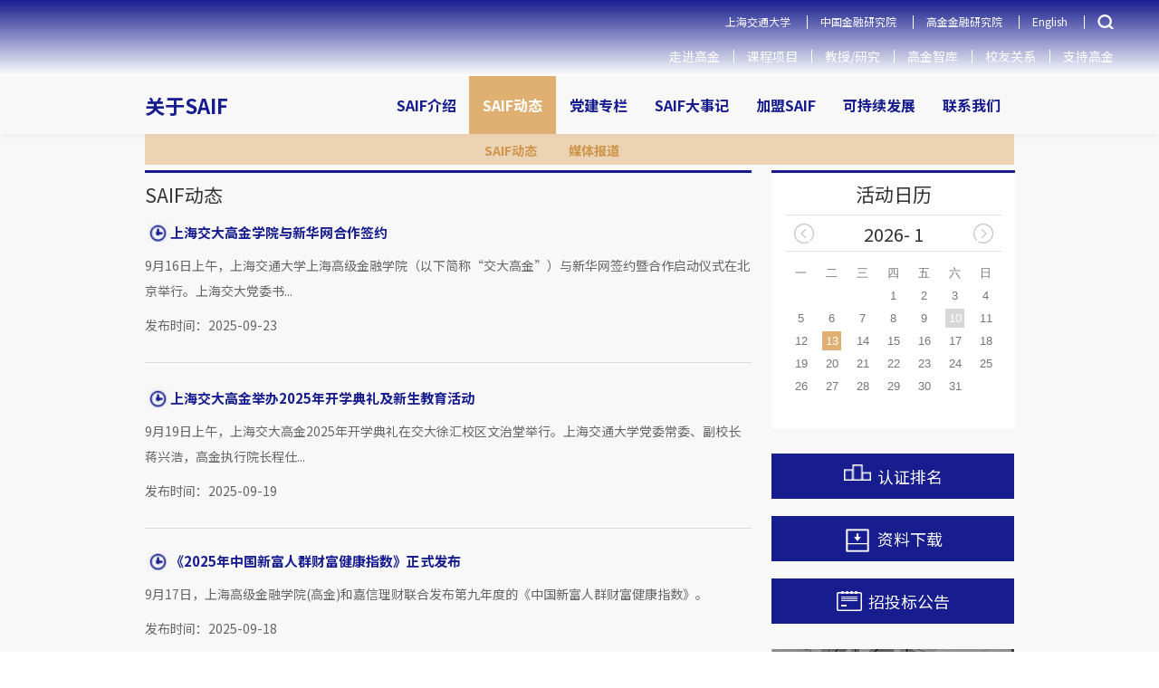

--- FILE ---
content_type: text/html; charset=utf-8
request_url: https://www.saif.sjtu.edu.cn/about/breaking-news?page=5
body_size: 45772
content:

<!DOCTYPE html PUBLIC "-//W3C//DTD XHTML 1.0 Transitional//EN" "http://www.w3.org/TR/xhtml1/DTD/xhtml1-transitional.dtd">
<html xmlns="http://www.w3.org/1999/xhtml" >
<head >
    <meta http-equiv="Content-Type" content="text/html; charset=utf-8" />
    <meta name="renderer" content="webkit" >
    <meta http-equiv="X-UA-COMPATIBLE" content="IE=edge,chrome=1" />
    <meta name="facebook-domain-verification" content="d8ejbpxsifum2hgs57r71b91oii2lv" />
                <meta content="width=device-width, initial-scale=1.0, minimum-scale=1.0, maximum-scale=1.0,user-scalable=no" name="viewport" id="viewport" />
            <link rel="shortcut icon" href="/uploads/ico/201603/19/1458351815444085.ico" type="image/ico" >
    <title >SAIF动态 - 上海高级金融学院</title >
    <meta name="keywords" content="上海高级金融学院,上高金,上海高金" />
    <meta name="description" content="上海交通大学上海高级金融学院（高金）是上海市人民政府为实现将上海建设成为国际金融中心的国家战略，依托上海交通大学，按照国际一流商学院模式创立的国际化金融学院。学院成立于2009年4月19日，英文名称为Shanghai AdvancedInstitute of Finance (SAlF)。" />
    <link rel="stylesheet" href="https://fonts.googleapis.com/css?family=Noto+Sans+SC:100,300,400,500,700,900" >
    <link href="/css/activityForum.css?v=1.21" type="text/css" rel="stylesheet" >
    <link href="/css/vocationDevelop.css" type="text/css" rel="stylesheet" >
    <link href="/css/eventTribune.css" type="text/css" rel="stylesheet" >
            <link href="/css/bottomNav.css" type="text/css" rel="stylesheet" >
        <link href="/css/aboutSaif.css?v=1.1" type="text/css" rel="stylesheet" >
    <link href="/css/global.css?v=1768289486" type="text/css" rel="stylesheet" >
    <link href="/css/index.css?v=1768289486" type="text/css" rel="stylesheet" >

    <!--<link href="/resources/cdc/idangerous.swiper.css" type="text/css" rel="stylesheet" >
    <script src="/resources/cdc/idangerous.swiper.js" ></script >-->
    <script src="/resources/cdc/jquery-3.1.1.min.js" ></script >

    <script src="/js/jquery-1.11.3.min.js" ></script >
    <script src="/js/global.js?v=1.31" ></script >
    <script src="/js/style_new.js" ></script >
    <!--    20220921 正式版本目前不能放index.js-->
    <script src="/js/index.js?v=1.4" ></script >
    <script src="/js/sidebar.js" ></script >

    
    <!--[if IE]>
    <link href="/css/ie_style.css" type="text/css" rel="stylesheet" >
    <script src="/js/html5shiv.min.js" ></script >
    <![endif]-->
    <!--[if lt IE 8]>
    <link href="/css/ie7_style.css" type="text/css" rel="stylesheet" >
    <![endif]-->
    <!--[if IE 8]>
    <link href="/css/ie8_style.css" type="text/css" rel="stylesheet" >
    <![endif]-->
    <!--2016.12.27前百度统计
    <script>
    var _hmt = _hmt || [];
    (function() {
      var hm = document.createElement("script");
      hm.src = "//hm.baidu.com/hm.js?286d843c071abf8b32fa81a7d9280d53";
      var s = document.getElementsByTagName("script")[0];
      s.parentNode.insertBefore(hm, s);
    })();
    </script> -->


    <!--20200804-->
    <script >
        var _hmt = _hmt || [];
        (function () {
            var hm = document.createElement("script");
            hm.src = "https://hm.baidu.com/hm.js?3201e85472b0bc82e742ff3f12bad7b7";
            var s = document.getElementsByTagName("script")[0];
            s.parentNode.insertBefore(hm, s);
        })();
    </script >


    <!-- Matomo for Job opening -->
    <script type="text/javascript" >
        var _paq = _paq || [];
        /* tracker methods like "setCustomDimension" should be called before "trackPageView" */
        _paq.push(['trackPageView']);
        _paq.push(['enableLinkTracking']);
        (function () {
            var u = "//analytics.saif.sjtu.edu.cn/";
            _paq.push(['setTrackerUrl', u + 'piwik.php']);
            _paq.push(['setSiteId', '17']);
            var d = document, g = d.createElement('script'),
                s = d.getElementsByTagName('script')[0];
            g.type = 'text/javascript';
            g.async = true;
            g.defer = true;
            g.src = u + 'piwik.js';
            s.parentNode.insertBefore(g, s);
        })();
    </script >
    <!-- End Matomo Code -->


    <!-- Yandex.Metrika counter -->
    <script type="text/javascript" >
        (function (m, e, t, r, i, k, a) {
            m[i] = m[i] || function () {
                (m[i].a = m[i].a || []).push(arguments)
            };
            m[i].l = 1 * new Date();
            k = e.createElement(t), a = e.getElementsByTagName(t)[0], k.async = 1, k.src = r, a.parentNode.insertBefore(k, a)
        })
        (window, document, "script", "https://mc.yandex.ru/metrika/tag.js", "ym");

        ym(86391484, "init", {
            clickmap: true,
            trackLinks: true,
            accurateTrackBounce: true
        });
    </script >
    <noscript >
        <div >
            <img src="https://mc.yandex.ru/watch/86391484" style="position:absolute; left:-9999px;" alt="" />
        </div >
    </noscript >
    <!-- /Yandex.Metrika counter -->
</head >
<body >
<!--[if lt IE 8]>
<div class="blank_wrap" >
    <div class="blank_wrap_inner" >
        <p class="chromeframe" >您使用的IE浏览器版本过低。<a href="https://windows.microsoft.com/" >升级您的IE浏览器</a >，或使用<a href="https://www.google.com/chromeframe/?redirect=true" >Google Chrome</a >、<a href="https://www.google.com/chromeframe/?redirect=true" >Firefox</a >等高级浏览器，将会得到更好的体验！<span class="top_close" ><a href="javascript:;" >x</a ></span >
        </p >
    </div >
</div >
<![endif]-->
    <!-- 2024首页改版 -->
<link rel="stylesheet" href="/resources/portal/sxy/new2024/css/24-nav.css?v=202601131531" >
<link rel="stylesheet" href="/resources/portal/sxy/new2024/css/24-index.css?v=202601131531" >
<link rel="stylesheet" href="/resources/portal/sxy/new2024/css/animate.min.css" >
<link rel="stylesheet" href="/resources/portal/sxy/new2024/css/24-sidebar.css" >
    <style >
        .n24-header-menu {
            position: unset;
            /*background-color: #171D8F;*/
            z-index: 1009;
        }

        .n24-header-menu .n24-header-menu-list li:hover .n24-header-menu-dropdown-list {
            z-index: 1001;
        }

        @media (max-width: 768px) {
            .n24-header-menu {
                position: relative;
            }
        }
    </style >
<!-- 新头部 -->
<div class="n24-header-menu n24-box-sizing" >
    <div class="n24-header-menu-inner" >
        <div class="n24-header-menu-inner-left" >
            <a href="https://www.saif.sjtu.edu.cn" ><img src="/uploads/image/LOGO/SAIF_LOGO_White_W_500.png" alt="" ></a >
        </div >
        <div class="n24-header-menu-inner-right clearfix" >
            <ul class="n24-header-menu-link" >
                <li><a href="https://www.sjtu.edu.cn" target="_blank">上海交通大学</a></li>
<li><a href="https://www.cafr.cn" target="_blank">中国金融研究院</a></li>
<li><a href="https://cafrpro.saif.sjtu.edu.cn" target="_blank">高金金融研究院</a></li>
<li><a href="https://en.saif.sjtu.edu.cn" target="_blank">English</a></li>                <li class="n24-page-search" >
                    <img src="/resources/portal/sxy/new2024/images/search-icon-white.png" alt="" >
                    <div class="n24-page-search-input" >
                        <input type="text" class="keyword" placeholder="请输入搜索内容" >
                        <button >
                            <img src="/resources/portal/sxy/new2024/images/search-icon-white.png" alt="" >
                        </button >
                        <span class="close" ></span >
                    </div >
                </li >
                <li class="m-nav-change-btn" >
                    <span ></span ><span ></span ><span ></span >
                </li >
            </ul >
                        <ul class="n24-header-menu-list clearfix" >
                                            <li class="" >
                                <a href="https://www.saif.sjtu.edu.cn/about" >走进高金</a >
                                                            </li >
                                                    <li class="n24-header-menu-dropdown-list-wrap" >
                                <a href="javascript:void(0)" >课程项目</a >
                                                                    <div class="n24-header-menu-dropdown-list" >
                                        <div class="n24-header-menu-dropdown-list-inner" >
                                                                                            <a href="https://mf.saif.sjtu.edu.cn" target="_blank" ><span >金融硕士</span ></a >
                                                                                            <a href="https://mba.saif.sjtu.edu.cn" target="_blank" ><span >金融MBA</span ></a >
                                                                                            <a href="https://emba.saif.sjtu.edu.cn" target="_blank" ><span >金融EMBA</span ></a >
                                                                                            <a href="https://www.saif.sjtu.edu.cn/ges" target="_blank" ><span >全球商界领军学者项目</span ></a >
                                                                                            <a href="https://phd.saif.sjtu.edu.cn" target="_blank" ><span >博士PhD</span ></a >
                                                                                            <a href="https://ee.saif.sjtu.edu.cn" target="_blank" ><span >高层管理教育EE</span ></a >
                                                                                    </div >
                                    </div >
                                                            </li >
                                                    <li class="" >
                                <a href="https://www.saif.sjtu.edu.cn/faculty" >教授/研究</a >
                                                            </li >
                                                    <li class="" >
                                <a href="https://thinktank.saif.sjtu.edu.cn/" >高金智库</a >
                                                            </li >
                                                    <li class="" >
                                <a href="https://www.saif.sjtu.edu.cn/alumni" >校友关系</a >
                                                            </li >
                                                    <li class="" >
                                <a href="https://www.saif.sjtu.edu.cn/giving" >支持高金</a >
                                                            </li >
                                    </ul >
        </div >
    </div >
</div >
<div class="n24-m-header-nav-wrap" >
    <div class="n24-m-header-nav-wrap-inner" >
        <ul class="n24-m-header-nav-top" >
            <li><a href="https://www.sjtu.edu.cn" target="_blank">上海交通大学</a></li>
<li><a href="https://www.cafr.cn" target="_blank">中国金融研究院</a></li>
<li><a href="https://cafrpro.saif.sjtu.edu.cn" target="_blank">高金金融研究院</a></li>
<li><a href="https://en.saif.sjtu.edu.cn" target="_blank">English</a></li>        </ul >
        <ul class="n24-header-menu-list" >
                                <li class="n24-header-menu-dropdown-list-wrap" >
                        <a href="javascript:;" >SAIF介绍</a >
                                                    <div class="n24-header-menu-dropdown-list-inner" >
                                                                                                        <a href="https://www.saif.sjtu.edu.cn/about/introduction" ><span >SAIF简介</span ></a >
                                                                                                        <a href="https://www.saif.sjtu.edu.cn/about/management" ><span >治理架构</span ></a >
                                                                                                        <a href="https://www.saif.sjtu.edu.cn/about/ieb" ><span >国际专家</span ></a >
                                                                                                        <a href="https://www.saif.sjtu.edu.cn/about/core-values" ><span >SAIF文化</span ></a >
                                                                                                        <a href="https://www.saif.sjtu.edu.cn/about/rankings-accreditation" ><span >认证排名</span ></a >
                                                            </div >
                                            </li >
                                    <li class="n24-header-menu-dropdown-list-wrap" >
                        <a href="javascript:;" >SAIF动态</a >
                                                    <div class="n24-header-menu-dropdown-list-inner" >
                                                                                                        <a href="https://www.saif.sjtu.edu.cn/about/breaking-news" ><span >SAIF动态</span ></a >
                                                                                                        <a href="https://www.saif.sjtu.edu.cn/about/news-room" ><span >媒体报道</span ></a >
                                                            </div >
                                            </li >
                                    <li class="n24-header-menu-dropdown-list-wrap" >
                        <a href="javascript:;" >党建专栏</a >
                                                    <div class="n24-header-menu-dropdown-list-inner" >
                                                                                                        <a href="https://www.saif.sjtu.edu.cn/about/party-affairs-updates" ><span >党务动态</span ></a >
                                                                                                        <a href="https://www.saif.sjtu.edu.cn/about/party-committee" ><span >党委概况</span ></a >
                                                                                                        <a href="https://www.saif.sjtu.edu.cn/about/rules-and-regulations" ><span >规章制度</span ></a >
                                                            </div >
                                            </li >
                                    <li  >
                        <a href="https://www.saif.sjtu.edu.cn/about/milestones" >SAIF大事记</a >
                                            </li >
                                    <li  >
                        <a href="https://www.saif.sjtu.edu.cn/contact-us/cooperative-partners" >合作机构</a >
                                            </li >
                                    <li  >
                        <a href="https://www.saif.sjtu.edu.cn/about/job-opportunity" >加盟SAIF</a >
                                            </li >
                                    <li  >
                        <a href="https://www.saif.sjtu.edu.cn/sustainability" >可持续发展</a >
                                            </li >
                                    <li  >
                        <a href="https://www.saif.sjtu.edu.cn/about/contact-saif" >联系我们</a >
                                            </li >
                        </ul >
    </div >
</div ><script >

    // 搜索事件
    $('.n24-page-search-input button').click(function () {
        let search = $('.n24-page-search-input .keyword').val()
        if (search) {
            window.open('/search/index/?keyword=' + search)
        }
    });

    $(function (){
        $('.n24-header-menu .n24-page-search').click(function () {
            $(this).children('.n24-page-search-input').slideDown()
        })
        $('.n24-header-menu .n24-page-search .close').click(function (event) {
            event.stopPropagation()
            $(this).parent().slideUp()
        })
    })
</script >
<link href="/css/aboutSaif.css" type="text/css" rel="stylesheet" >
<div class="bgc_gray" >
    <!-- add background color start -->
    <!-- Two level navigation start -->
    <div class="content content_1024" >
        <div class="nav_secondary clearfix" >
            <span class="about_saif" ><a style="color:#171d8f" href="/about" >关于SAIF</a ></span >
<ul class="fr nav_secondary_substance clearfix" >
                        <li  style=" no-repeat scroll right 15px;" >
                                                        <a href="/about/introduction" class="topA " >SAIF介绍</a >
                                <p class="navU" style="display: none;" catid="107">                                         <a href="/about/introduction"  style="background: rgb(199, 138, 20) url(/resources/portal/images/dashedT.jpg&quot;) no-repeat scroll 10px top;" >
                                            <span class="" >SAIF简介</span >
                                        </a >

                                                                                <a href="/about/management"  style="background: rgb(199, 138, 20) url(/resources/portal/images/dashedT.jpg&quot;) no-repeat scroll 10px top;" >
                                            <span class="" >治理架构</span >
                                        </a >

                                                                                <a href="/about/ieb"  style="background: rgb(199, 138, 20) url(/resources/portal/images/dashedT.jpg&quot;) no-repeat scroll 10px top;" >
                                            <span class="" >国际专家</span >
                                        </a >

                                                                                <a href="/about/core-values"  style="background: rgb(199, 138, 20) url(/resources/portal/images/dashedT.jpg&quot;) no-repeat scroll 10px top;" >
                                            <span class="" >SAIF文化</span >
                                        </a >

                                                                                <a href="/about/rankings-accreditation" target="_blank" style="background: rgb(199, 138, 20) url(/resources/portal/images/dashedT.jpg&quot;) no-repeat scroll 10px top;" >
                                            <span class="" >认证排名</span >
                                        </a >

                                        </p>                    </li >
                                    <li  style=" no-repeat scroll right 15px;" >
                                                        <a href="/about/breaking-news" class="topA current" >SAIF动态</a >
                                <p class="navU" style="display: none;" catid="107">                                         <a href="/about/breaking-news"  style="background: rgb(199, 138, 20) url(/resources/portal/images/dashedT.jpg&quot;) no-repeat scroll 10px top;" >
                                            <span class="" >SAIF动态</span >
                                        </a >

                                                                                <a href="/about/news-room"  style="background: rgb(199, 138, 20) url(/resources/portal/images/dashedT.jpg&quot;) no-repeat scroll 10px top;" >
                                            <span class="" >媒体报道</span >
                                        </a >

                                        </p>                    </li >
                                    <li  style=" no-repeat scroll right 15px;" >
                                                        <a href="/about/party-affairs-updates" class="topA " >党建专栏</a >
                                <p class="navU" style="display: none;" catid="107">                                         <a href="/about/party-affairs-updates"  style="background: rgb(199, 138, 20) url(/resources/portal/images/dashedT.jpg&quot;) no-repeat scroll 10px top;" >
                                            <span class="" >党务动态</span >
                                        </a >

                                                                                <a href="/about/party-committee"  style="background: rgb(199, 138, 20) url(/resources/portal/images/dashedT.jpg&quot;) no-repeat scroll 10px top;" >
                                            <span class="" >党委概况</span >
                                        </a >

                                                                                <a href="/about/rules-and-regulations"  style="background: rgb(199, 138, 20) url(/resources/portal/images/dashedT.jpg&quot;) no-repeat scroll 10px top;" >
                                            <span class="" >规章制度</span >
                                        </a >

                                        </p>                    </li >
                                    <li  style=" no-repeat scroll right 15px;" >
                                                        <a href="/about/milestones" class="topA " >SAIF大事记</a >
                                                    </li >
                                    <li  style=" no-repeat scroll right 15px;" >
                                            </li >
                                    <li  style=" no-repeat scroll right 15px;" >
                                                        <a href="/about/job-opportunity" class="topA " >加盟SAIF</a >
                                                    </li >
                                    <li  style=" no-repeat scroll right 15px;" >
                                                        <a href="/sustainability" class="topA " >可持续发展</a >
                                                    </li >
                                    <li  style=" no-repeat scroll right 15px;" >
                                                        <a href="/about/contact-saif" class="topA " >联系我们</a >
                                                    </li >
                </ul >        </div >
    </div >
    <!-- Two level navigation end -->
    <!-- substance start -->
    <div class="content mTop30 content_960" >
        
        <div class="saifTrends_substance clearfix" >
            <div class="saifTrends_substance_l fl" >
                <div class="saif_top_bg" ></div >
                <h5 >SAIF动态</h5 >
                <ul class="saif_news inter_comm_y" >
                    
                    
                                                                    <li >
                            <div class="saif_news_substance" >
                                <div class="clearfix" >
                                    <div class="saif_time_tit2 fl" ></div >
                                    <a target="_blank" href="/show-107-6725.html" title="上海交大高金学院与新华网合作签约" >
                                        <h6 class="fl" >上海交大高金学院与新华网合作签约</h6 >
                                    </a >
                                </div >
                                <div class="ell boxOfPic" ><!-- 最多放4行文字 -->
                                    <p >9月16日上午，上海交通大学上海高级金融学院（以下简称&ldquo;交大高金&rdquo;）与新华网签约暨合作启动仪式在北京举行。上海交大党委书...</p >
                                </div >
                                <div class="ell boxOfPic" >
                                    <p >发布时间：2025-09-23</p >
                                </div >
                            </div >
                        </li >
                                                                    <li >
                            <div class="saif_news_substance" >
                                <div class="clearfix" >
                                    <div class="saif_time_tit2 fl" ></div >
                                    <a target="_blank" href="/show-107-6724.html" title="上海交大高金举办2025年开学典礼及新生教育活动" >
                                        <h6 class="fl" >上海交大高金举办2025年开学典礼及新生教育活动</h6 >
                                    </a >
                                </div >
                                <div class="ell boxOfPic" ><!-- 最多放4行文字 -->
                                    <p >9月19日上午，上海交大高金2025年开学典礼在交大徐汇校区文治堂举行。上海交通大学党委常委、副校长蒋兴浩，高金执行院长程仕...</p >
                                </div >
                                <div class="ell boxOfPic" >
                                    <p >发布时间：2025-09-19</p >
                                </div >
                            </div >
                        </li >
                                                                    <li >
                            <div class="saif_news_substance" >
                                <div class="clearfix" >
                                    <div class="saif_time_tit2 fl" ></div >
                                    <a target="_blank" href="/show-107-6722.html" title="《2025年中国新富人群财富健康指数》正式发布" >
                                        <h6 class="fl" >《2025年中国新富人群财富健康指数》正式发布</h6 >
                                    </a >
                                </div >
                                <div class="ell boxOfPic" ><!-- 最多放4行文字 -->
                                    <p >9月17日，上海高级金融学院(高金)和嘉信理财联合发布第九年度的《中国新富人群财富健康指数》。</p >
                                </div >
                                <div class="ell boxOfPic" >
                                    <p >发布时间：2025-09-18</p >
                                </div >
                            </div >
                        </li >
                                                                    <li >
                            <div class="saif_news_substance" >
                                <div class="clearfix" >
                                    <div class="saif_time_tit2 fl" ></div >
                                    <a target="_blank" href="/show-107-6721.html" title="2025年上海金才金融前沿专题研修班圆满开班" >
                                        <h6 class="fl" >2025年上海金才金融前沿专题研修班圆满开班</h6 >
                                    </a >
                                </div >
                                <div class="ell boxOfPic" ><!-- 最多放4行文字 -->
                                    <p >9月5日，受市委金融办、市金融工作党委的委托，由上海交通大学上海高级金融学院（高金/SAIF）举办的2025年&ldquo;上海金才金融前沿...</p >
                                </div >
                                <div class="ell boxOfPic" >
                                    <p >发布时间：2025-09-15</p >
                                </div >
                            </div >
                        </li >
                                                                    <li >
                            <div class="saif_news_substance" >
                                <div class="clearfix" >
                                    <div class="saif_time_tit2 fl" ></div >
                                    <a target="_blank" href="/show-107-6719.html" title="高金成功主办2025外滩大会见解论坛" >
                                        <h6 class="fl" >高金成功主办2025外滩大会见解论坛</h6 >
                                    </a >
                                </div >
                                <div class="ell boxOfPic" ><!-- 最多放4行文字 -->
                                    <p >9月10日下午，由上海交通大学上海高级金融学院（高金/SAIF）主办的&ldquo;2025 Inclusion外滩大会见解论坛&mdash;&mdash;AI落地金融之路&rdquo;成...</p >
                                </div >
                                <div class="ell boxOfPic" >
                                    <p >发布时间：2025-09-12</p >
                                </div >
                            </div >
                        </li >
                                                                    <li >
                            <div class="saif_news_substance" >
                                <div class="clearfix" >
                                    <div class="saif_time_tit2 fl" ></div >
                                    <a target="_blank" href="/show-107-6718.html" title="“AI-金融”双轮驱动科技创新引擎 第七期“高金-紫江大讲堂”成功举行" >
                                        <h6 class="fl" >&ldquo;AI-金融&rdquo;双轮驱动科技创新引擎 第七期&ldquo;高金-紫江大讲堂&rdquo;...</h6 >
                                    </a >
                                </div >
                                <div class="ell boxOfPic" ><!-- 最多放4行文字 -->
                                    <p ></p >
                                </div >
                                <div class="ell boxOfPic" >
                                    <p >发布时间：2025-09-09</p >
                                </div >
                            </div >
                        </li >
                                                                    <li >
                            <div class="saif_news_substance" >
                                <div class="clearfix" >
                                    <div class="saif_time_tit2 fl" ></div >
                                    <a target="_blank" href="/show-107-6715.html" title="高金“家财说”走进妙佑医疗国际：聚焦高净值人群健康管理 共探跨境医疗创新路径" >
                                        <h6 class="fl" >高金&ldquo;家财说&rdquo;走进妙佑医疗国际：聚焦高净值人群健康管理 共...</h6 >
                                    </a >
                                </div >
                                <div class="ell boxOfPic" ><!-- 最多放4行文字 -->
                                    <p >2025年8月25日，上海高级金融学院&ldquo;家财说&rdquo;系列活动在上海和睦家医院成功举办。作为高金&ldquo;家族财富首席投资官课程&rdquo;的重要课...</p >
                                </div >
                                <div class="ell boxOfPic" >
                                    <p >发布时间：2025-09-09</p >
                                </div >
                            </div >
                        </li >
                                                                    <li >
                            <div class="saif_news_substance" >
                                <div class="clearfix" >
                                    <div class="saif_time_tit2 fl" ></div >
                                    <a target="_blank" href="/show-107-6720.html" title="培育面向未来的可持续发展人才 第八期“高金-紫江大讲堂”成功举行" >
                                        <h6 class="fl" >培育面向未来的可持续发展人才 第八期“高金-紫江大讲堂”成功举行</h6 >
                                    </a >
                                </div >
                                <div class="ell boxOfPic" ><!-- 最多放4行文字 -->
                                    <p >由上海交通大学上海高级金融学院（简称&ldquo;高金&rdquo;）与上海紫江公益基金会（简称&ldquo;紫江&rdquo;）联合主办的&ldquo;2025兰香湖论坛&rdquo;分论坛...</p >
                                </div >
                                <div class="ell boxOfPic" >
                                    <p >发布时间：2025-09-08</p >
                                </div >
                            </div >
                        </li >
                                                                    <li >
                            <div class="saif_news_substance" >
                                <div class="clearfix" >
                                    <div class="saif_time_tit2 fl" ></div >
                                    <a target="_blank" href="/show-107-6717.html" title="张新安教授受邀出席国家自然科学基金委工商管理 “十五五” 战略研讨会" >
                                        <h6 class="fl" >张新安教授受邀出席国家自然科学基金委工商管理 &ldquo;十五五&rdquo; ...</h6 >
                                    </a >
                                </div >
                                <div class="ell boxOfPic" ><!-- 最多放4行文字 -->
                                    <p >近日，国家自然科学基金委员会管理科学部在湖北省武汉市组织召开工商管理学科&ldquo;十五五&rdquo;发展战略研讨会，聚焦组织行为、组织...</p >
                                </div >
                                <div class="ell boxOfPic" >
                                    <p >发布时间：2025-09-06</p >
                                </div >
                            </div >
                        </li >
                                                                    <li >
                            <div class="saif_news_substance" >
                                <div class="clearfix" >
                                    <div class="saif_time_tit2 fl" ></div >
                                    <a target="_blank" href="/show-107-6716.html" title="高金教授多项成果荣获上海市哲学社会科学优秀成果奖" >
                                        <h6 class="fl" >高金教授多项成果荣获上海市哲学社会科学优秀成果奖</h6 >
                                    </a >
                                </div >
                                <div class="ell boxOfPic" ><!-- 最多放4行文字 -->
                                    <p >近日，上海市第十七届哲学社会科学优秀成果奖拟表彰名单公示。上海交通大学上海高级金融学院（高金/SAIF）三项成果荣获学科学...</p >
                                </div >
                                <div class="ell boxOfPic" >
                                    <p >发布时间：2025-09-06</p >
                                </div >
                            </div >
                        </li >
                                    </ul >
                <!-- 翻页开始 -->
                <div class="pageTurn_box clearfix" >
                    <ul class="pageTurn clearfix fr"> <li><a href='/about/breaking-news?page=4' class='pre' id='prevbtn'>&lt;&lt;</a></li><li><a href='/about/breaking-news?page=1'>1</a></li><li><a href='/about/breaking-news?page=2'>2</a></li><li><a href='/about/breaking-news?page=3'>3</a></li><li><a href='/about/breaking-news?page=4'>4</a></li><li><a href='javascript:;' class='current'>5</a></li><li><a href='/about/breaking-news?page=6'>6</a></li><li><a href='/about/breaking-news?page=7'>7</a></li><li><a href='/about/breaking-news?page=8'>8</a></li><li><a href='/about/breaking-news?page=9'>9</a></li><li><a href='/about/breaking-news?page=10'>10</a></li><li><a href='/about/breaking-news?page=6' class='pre' id='nextbtn'>&gt;&gt;</a></li><li><a style='width:auto; padding:0 15px;'>第<strong>5</strong><span>/70</span>页</a></li></ul>                </div >
                <!-- 翻页结束 -->
            </div >
            <div class="saifTrends_substance_r fr" >
                <div class="calendar">
           <div class="calendar_con">       
          <h6>活动日历</h6>  
     
           
         <span id="mycalendar"> </span>
      
      
     </div>                       
<script type="text/javascript">
    function localmycalendar(year, month) {   //alert(1);
    $('.pp_month_box').click();
    $.ajax({
           type: "POST",
           url: "/ajax/loadcalendar",
           data: "year="+year+"&month="+month,
           success: function(html){
           $('#mycalendar').html(html)
           }
        }); 
}
localmycalendar('2026', '01');
</script>
           
   
         
 </div>
            
           <div class="btn_authentication">
	<!--div class="clearfix btn_authentication_top_box">
	<div class="btn_authentication_top fl">
		<a href="/about/rankings-accreditation"><img class="rzpm" src="/resources/portal/images/rzpm.png" alt="" />认证排名</a> 
	</div>
	<div class="btn_authentication_top fr">
		<a href="/contact-us/cooperative-partners"><img class="hzjg" src="/resources/portal/images/hzjg.png" alt="" />合作机构</a> 
	</div>
</div-->
	<div class="clearfix  zsbm ">
		<a href="/about/rankings-accreditation"><img alt="" src="/resources/portal/images/rzpm.png" class="zsbm_img" />认证排名</a> 
	</div>
	<div class="zsbm ztbgg ">
		<a href="/downloads"><img alt="" src="/resources/portal/images/zsbm.png" class="zsbm_img" />资料下载</a> 
	</div>
	<div class="ztbgg zsbm ">
		<a href="http://www.saif.sjtu.edu.cn/procurement-notice"><img class="ztbgg_img" src="../images/ztbgg.png" alt="" />招投标公告</a> 
	</div>
</div>
<div class="yjy_btn">
	<div class="jryjy">
		<a href="http://www.cafr.cn" target="_blank"> 
		<div class="btn-gray">
			<img class="cafr" src="/resources/portal/images/cafr.png" alt="" /> <img class="cafr cafr1" src="/resources/portal/images/cafr1.png" alt="" /> 中国金融研究院
		</div>
</a> 
	</div>
	<div class="lxwm_btn">
		<a href="/about/contact-saif"> 
		<div class="btn-gray">
			联系我们
		</div>
</a> 
	</div>
</div>           <div class="attention_saif_box">
	<div class="attention_saif">
		<a href="javascript:;">关注<span>SAIF</span></a> 
	</div>
	<div class="attentionSaif" style="display:none;">
		<img alt="" src="/resources/portal/images/saif_erweima.jpg" height="288" width="288" /> 
	</div>
</div>            </div >
        </div >
    </div >
    <!-- substance end -->
</div >
<!-- add background color end -->
<!-- bottom nav start -->
<!-- 底部开始 -->
<div class="new-footer" >
    <div class="content content_960" >
        <div class="top" >
            <div class="top-top" >
                <div class="top-left" >
                    <a href="//www.saif.sjtu.edu.cn" >
                        <img src="/uploads/image/LOGO/SAIF_LOGO_White_H_60.png" height="30" alt="" >
                    </a >
                </div >
                <ul class="clearfix footer_inner" >
                                                            <li >
                                            <a href="//www.saif.sjtu.edu.cn/cdc/introduction" >
                                                <img src="/images/zyfz.png" >
                                                <img class="footer_inner_hover" src="/images/zyfz1.png" alt="" >
                                                就业中心 </a >
                                        </li >
                                                                            <li >
                                            <a href="//www.saif.sjtu.edu.cn/iao/program-introduction" >
                                                <img src="/images/gjjl.png" >
                                                <img class="footer_inner_hover" src="/images/gjjl1.png" alt="" >
                                                国际交流 </a >
                                        </li >
                                                                            <li >
                                            <a href="//www.saif.sjtu.edu.cn/academic-affairs" >
                                                <img src="/images/jwgl.png" >
                                                <img class="footer_inner_hover" src="/images/jwgl1.png" alt="" >
                                                教务管理 </a >
                                        </li >
                                                                            <li >
                                            <a href="//www.saif.sjtu.edu.cn/downloads" >
                                                <img src="/images/zlxz.png" >
                                                <img class="footer_inner_hover" src="/images/zlxz1.png" alt="" >
                                                资料下载 </a >
                                        </li >
                                                                            <li >
                                            <a href="//www.saif.sjtu.edu.cn/contact-us" >
                                                <img src="/images/lxwm.png" >
                                                <img class="footer_inner_hover" src="/images/lxwm1.png" alt="" >
                                                联系我们 </a >
                                        </li >
                                                                            <li >
                                            <a href="//www.saif.sjtu.edu.cn/contact-us/maps" >
                                                <img src="/images/wzdt.png" >
                                                <img class="footer_inner_hover" src="/images/wzdt1.png" alt="" >
                                                网站地图 </a >
                                        </li >
                                                    </ul >
            </div >
            <div class="top-bottom" >
                <!--                首页 - 底部联系信息-->
                <ul class="footer-tab">
	<li class="active">
		上海
	</li>
	<li>
		北京
	</li>
	<li>
		深圳
	</li>
</ul>
<ul class="footer-tab-change">
	<li class="active">
		<p>
			徐汇校区
		</p>
		<p>
			地址：上海市徐汇区淮海西路211号 / 邮编：200030
		</p>
		<div style="width:100%;height:10px;">
		</div>
		<p>
			大虹桥中心
		</p>
		<p>
			地址：上海市闵行区申长路990弄虹桥汇T6号楼9层 / 邮编：201106
		</p>
		<div style="width:100%;height:10px;">
		</div>
		<p>
			普陀中心
		</p>
		<p>
			地址：上海市普陀区同普路800弄臣风大厦D栋3楼 / 邮编 200062
		</p>
	</li>
	<li>
		<p>
			地址：北京市朝阳区东三环中路1号环球金融中心西楼5层
		</p>
		<p>
			邮编：100020
		</p>
	</li>
	<li>
		<p>
			地址：深圳市南山区中心路3088号深圳湾1号T7栋1203单元
		</p>
		<p>
			邮编：518000
		</p>
	</li>
</ul>            </div >
            <script >
                $('.new-footer .footer-tab li').hover(function () {
                    var index = $(this).index()
                    $(this).addClass('active').siblings().removeClass('active')
                    $('.new-footer .footer-tab-change li').eq(index).addClass('active').siblings()
                            .removeClass('active')
                })
            </script >
        </div >
        <div class="bottom" >
            <p class="l" >©上海交通大学 上海高级金融学院 版权所有
                <a href="//beian.miit.gov.cn/" target="_blank" style="text-decoration:underline;" >沪ICP备05052060号-1</a >
            </p >
            <img src="/images/newFooter/footer5.png" alt="" >
        </div >
    </div >
</div >
<!-- 底部结束 -->
<script src="/js/respond.js" ></script >
<script src="/resources/portal/sxy/new2024/js/menu.js?v=1.31" ></script >
<script >
    $(function () {
        // 二级菜单显示问题
        if ($('.nav_secondary_substance li .navU').length > 0) {
            // 一级菜单宽度
            let sW = $('.nav_secondary_substance').width()
            let dom = $('.nav_secondary_substance li');
            dom.each(function () {
                // 二级菜单宽度
                let ddom = $(this).find('.navU')
                let ssW = ddom.width()
                console.log(ddom.html())
                console.log(sW)
                console.log(ssW)
                if (ssW) {
                    if (ssW > sW) {
                        let newW = sW - ssW
                        // ddom.css('left', newW)
                    }else{
                        let newW = sW - ssW
                        // ddom.css('right', 0)
                    }
                }
            })
        }
    })
</script >
</body>
</html>  

--- FILE ---
content_type: text/html; charset=utf-8
request_url: https://www.saif.sjtu.edu.cn/ajax/loadcalendar
body_size: 7712
content:
         <div class="calendar_date">
                        2026- 1
                        <div class="date_btn_t clearfix">
                            <a class="saif-cal-prev fl" href="javascript:localmycalendar('2025', '12')"><img src="/resources/portal/images/saif-cal-prev.png" alt="" /></a>
                            <a class="saif-cal-next fr" href="javascript:localmycalendar('2026', '02')"><img src="/resources/portal/images/saif-cal-next.png" alt="" /></a>
                        </div>
         </div>
         <div class="calendar_popBox">
         <ul class="calendar_con_dateTable clearfix">
                        <li><a href="javascript:;">一</a></li>
                        <li><a href="javascript:;">二</a></li>
                        <li><a href="javascript:;">三</a></li>
                        <li><a href="javascript:;">四</a></li>
                        <li><a href="javascript:;">五</a></li>
                        <li><a href="javascript:;" >六</a></li>
                        <li><a href="javascript:;" >日</a></li>
           <li>&nbsp;</li> <li>&nbsp;</li> <li>&nbsp;</li> 
     <li> <a href="javascript:void(0)"  class="ps" >1</a></li>
      
     <li> <a href="javascript:void(0)"  class="ps" >2</a></li>
      
     <li> <a href="javascript:void(0)"  class="xx" >3</a></li>
      
     <li> <a href="javascript:void(0)"  class="xx" >4</a></li>
      
     <li> <a href="javascript:void(0)"  class="ps" >5</a></li>
      
     <li> <a href="javascript:void(0)"  class="ps" >6</a></li>
      
     <li> <a href="javascript:void(0)"  class="ps" >7</a></li>
      
     <li> <a href="javascript:void(0)"  class="ps" >8</a></li>
      
     <li> <a href="javascript:void(0)"  class="ps" >9</a></li>
      
     <li> <a href="javascript:void(0)"  class="offTheStocks hover" id="tian10" onmouseover="showActivity(10, 2026, 1, 10)"  >10</a></li>
      
     <li> <a href="javascript:void(0)"  class="xx" >11</a></li>
      
     <li> <a href="javascript:void(0)"  class="ps" >12</a></li>
      
     <li> <a href="javascript:void(0)"  class="presentDate" >13</a></li>
      
     <li> <a href="javascript:void(0)"  class="ps" >14</a></li>
      
     <li> <a href="javascript:void(0)"  class="ps" >15</a></li>
      
     <li> <a href="javascript:void(0)"  class="ps" >16</a></li>
      
     <li> <a href="javascript:void(0)"  class="xx" >17</a></li>
      
     <li> <a href="javascript:void(0)"  class="xx" >18</a></li>
      
     <li> <a href="javascript:void(0)"  class="ps" >19</a></li>
      
     <li> <a href="javascript:void(0)"  class="ps" >20</a></li>
      
     <li> <a href="javascript:void(0)"  class="ps" >21</a></li>
      
     <li> <a href="javascript:void(0)"  class="ps" >22</a></li>
      
     <li> <a href="javascript:void(0)"  class="ps" >23</a></li>
      
     <li> <a href="javascript:void(0)"  class="xx" >24</a></li>
      
     <li> <a href="javascript:void(0)"  class="xx" >25</a></li>
      
     <li> <a href="javascript:void(0)"  class="ps" >26</a></li>
      
     <li> <a href="javascript:void(0)"  class="ps" >27</a></li>
      
     <li> <a href="javascript:void(0)"  class="ps" >28</a></li>
      
     <li> <a href="javascript:void(0)"  class="ps" >29</a></li>
      
     <li> <a href="javascript:void(0)"  class="ps" >30</a></li>
      
     <li> <a href="javascript:void(0)"  class="xx" >31</a></li>
      
         </ul>
           <div class="event_pop">
                            <ul id="acthtml">
                                
                            </ul>
            </div>          
    </div>
      <script type="text/javascript">
      var eventObj;
      function showActivity(dayid, year,month,day){  
                
          $.ajax({
           type: "POST",
           url: "/ajax/loadactivitysByCuerrentDay",
           async:false,
           dataType: "json", 
           data: "year="+year+"&month="+month+"&day="+day,   
           success: function(str){
              var htmls = '';  
                 
              for(var i=0; i<str.length; i++){   
                     if(str[i].d == day){ 
                       htmls += '<ul><li><h6 class="clearfix"><img class="fl act_name_p" src="/resources/portal/images/aboutSaif/images/act_name_p.jpg" height="19" width="16" alt="" />';
                       htmls += '<span class="fl">活动名称： </span></h6>';
                       htmls += '<p><a href="'+str[i].url+'">'+str[i].title+'</p></a></li>';
                       if(str.length==1){
                          htmls += '<li><h6 class="clearfix"><img class="fl act_name_p" src="/resources/portal/images/aboutSaif/images/act_place_p.jpg" height="19" width="14" alt="" />';
                          htmls += '<span class="fl">活动地点： </span></h6>';
                          htmls += '<p>'+str[i].address+'</p></li>';
                       }    
                   }          
               }                                                                 
               $('#acthtml').html(htmls);     
               $(document).ready(function(){   
               /*日历事件开始*/ 
                $(".calendar_con_dateTable li .hover").hover(function(){
                var X = $(this).parents("li").position().top;
                
                $(".event_pop").css("top",X+33);
                $(".event_pop").addClass("current");
                $(this).find(".event_pop_tri").addClass("current");
                $(this).find(".event_pop_tri").addClass("currenttt");
                $(this).parents("li").siblings().find(".event_pop_tri").removeClass("currenttt");
              },function(){
                  $(".event_pop").removeClass("current");   
                  $(this).find(".event_pop_tri").removeClass("current");  
              }) 
                $(".event_pop").hover(function(){
                   $(".event_pop").addClass("current");  
                   $(".currenttt").addClass("current");  
                },function(){
                 $(".event_pop").removeClass("current"); 
                  $(".currenttt").removeClass("current");  
                  $(".currenttt").removeClass("currenttt");  
                })    
          })      
           }
        }); 
      }    
     
     $(document).ready(function(){   
               /*日历事件开始*/ 
                $(".calendar_con_dateTable li .hover").hover(function(){
                var X = $(this).parents("li").position().top;
                $(".event_pop").css("top",X+33);
                $(".event_pop").addClass("current");
                $(this).find(".event_pop_tri").addClass("current");
                $(this).find(".event_pop_tri").addClass("currenttt");
                $(this).parents("li").siblings().find(".event_pop_tri").removeClass("currenttt");
              },function(){
                 $(".event_pop").removeClass("current");   
                  $(this).find(".event_pop_tri").removeClass("current");  
              }) 
                $(".event_pop").hover(function(){
                   $(".event_pop").addClass("current");  
                   $(".currenttt").addClass("current");  
                },function(){
                  $(".event_pop").removeClass("current"); 
                   $(".currenttt").removeClass("current");  
                   $(".currenttt").removeClass("currenttt");  
                }) 
      })  
</script>


--- FILE ---
content_type: text/css
request_url: https://www.saif.sjtu.edu.cn/css/activityForum.css?v=1.21
body_size: 136074
content:
@charset "utf-8";

/* CSS Document */



/* saif动态开始 */

body {
    font-size: 14px;
    color: #666;
    line-height: 28px;
    font-family: "微软雅黑";
}

/* 有图片 */

.saif_news {
    margin-bottom: 32px;
}

.saif_news li {
    padding-bottom: 27px;
    margin-bottom: 24px;
    border-bottom: 1px solid #dadada;
}

.saif_news li:last-child {
    margin-bottom: 0px;
}

.saif_news li:first-child {
    margin-bottom: 27px;
}

.havePic {
    zoom: 1;
    _height: 1%
}

.havePic:after {
    content: '';
    display: block;
    clear: both;
    height: 0;
    visibility: hidden;
    font-size: 0
}

.saif_news_pic_a:hover {
    opacity: 0.9;
}



.havePic {
    padding-bottom: 29px;
}

.havePic .saif_news_pic {
    width: 275px;
    height: 154px;
    overflow: hidden;
    float: left;
}

.havePic .saif_news_pic img {
    width: 100%;
}

.havePic .saif_news_substance {
    float: right;
    margin-top: 14px;
    width: 568px;
}

.havePic .saif_news_substance p {
    line-height: 24px;
}

/* height: 90px; */

.saif_time_tit {
    width: 113px;
    height: 24px;
    background: url(../images/saif_time_bg.png) no-repeat center;
    color: #fff;
    font-size: 14px;
    font-family: "Arial";
    box-sizing: border-box;
    padding: 0px 0 0 28px;
    /* margin-right: 8px; */
    line-height: 24px;
}

.saif_time_tit2 {
    width: 20px;
    height: 24px;
    background: url(../images/saif_time_bg%202.png) no-repeat center;
    color: #fff;
    font-size: 14px;
    font-family: "Arial";
    box-sizing: border-box;
    padding: 0px 0 0 28px;
    /* margin-right: 8px; */
    line-height: 24px;
}

.saif_news_substance h6 {
    color: #171D8F;
    font-size: 15px;
    font-weight: bold;
    line-height: 24px;
}

.saif_news_substance h6 a {
    color: #333！important;
    font-size: 15px;
}

.saif_news_substance {
    width: 100%;
}

.saif_news_substance p {
    margin-top: 10px;
    color: #666;
    font-size: 14px;
}







.calendar {
    height: 282px;
    width: 288px;
    background-color: #fff;
    /* overflow: hidden; */
    margin: 0 auto 28px;
    border-top: 3px solid #171D8F;
}

.calendar_con {
    width: 240px;
    height: 288px;
    margin: 0 auto;
}

.calendar h6 {
    color: #333;
    font-size: 21px;
    margin: 9px 0 9px 0;
    text-align: center;
}

.calendar_date {
    height: 39px;
    border-top: 1px solid #e5e4e4;
    border-bottom: 1px solid #e5e4e4;
    color: #333;
    font-size: 20px;
    text-align: center;
    line-height: 41px;
    position: relative;
}

.date_btn_t {
    position: absolute;
    top: 9px;
    width: 220px;
    left: 50%;
    margin-left: -110px;
}

.calendar_con_dateTable {
    width: 225px;
    margin: 12px auto 0;
    position: relative;
}

.calendar_con_dateTable li {
    width: 21px;
    height: 21px;
    margin-right: 13px;
    font-size: 13px;
    color: #767676;
    float: left;
    line-height: 21px;
    text-align: center;
    margin-bottom: 4px;
    *width: 19px;
    width: 19px\0;
}

.calendar_con_dateTable li a {
    display: block;
    width: 21px;
    height: 21px;
    font-size: 13px;
    color: #767676;
    font-family: "Arial";
    position: relative;
    *width: 19px;
}

.calendar_con_dateTable li:nth-child(7n) {
    margin-right: 0px;
}

.calendar_con_dateTable .offTheStocks {
    background-color: #d7d7d7;
    color: #fff;
}

.calendar_con_dateTable .offTheStocks a {
    background-color: #d7d7d7;
    color: #fff;
}

.calendar_con_dateTable .presentDate {
    background-color: #DFB072;
    color: #fff;
}

.calendar_con_dateTable .presentDate a {
    background-color: #DFB072;
    color: #fff;
}

.calendar_con_dateTable .notStart {
    position: relative;
    color: #fff;
    background-color: #171D8F;
}

.calendar_con_dateTable .notStart a {
    color: #fff;
    background-color: #171D8F;
}

.notStart_pop {
    width: 288px;
    height: 175px;
    background-color: #fff;
    position: absolute;
    left: 50%;
    margin-left: -144px;
}

.notStart_pop_inner {
    width: 254px;
    margin: 0 auto;
}

.btn_authentication {
    margin-bottom: 28px;
    width: 100%;
}

.btn_authentication_top {
    width: 134px;
    height: 50px;
}

.btn_authentication_top a {
    width: 134px;
    height: 50px;
    display: block;
    color: #fff;
    font-size: 16px;
    line-height: 50px;
    background-color: #171D8F;
}

.hzjg {
    display: inline-block;
    margin: 14px 6px 0 23px;
}

.rzpm {
    margin: 14px 6px 0 11px;
}

.btn_authentication_top a:hover {
    background-color: #111566;
}

.btn_authentication_top_box {
    margin-bottom: 19px;
}

.zsbm {
    width: 100%;
    height: 50px;
    /* border-bottom: 3px solid #171D8F; */
    /*overflow: hidden;*/
}

.zsbm a {
    width: 100%;
    height: 50px;
    display: block;
    color: #fff;
    font-size: 18px;
    line-height: 50px;
    background-color: #171D8F;
    text-align: center;
}

.zsbm a:hover {
    background-color: #111566;
}

.zsbm_img {
    display: inline-block;
    margin: 12px 7px 0 0px;
}

.cRed {
    border-bottom: 3px solid #171d8f;
}

.cRed a {
    background-color: #171D8F;
}

.cRed a:hover {
    background-color: #171d8f;
}

.yjy_btn {
    margin-bottom: 28px;
}

.jryjy {
    width: 100%;
    height: 87px;
    margin-bottom: 20px;
    background-color: #000;
    cursor: pointer;
}

.jryjy a {
    display: block;
    width: 100%;
    height: 100%;
    background: url(../images/zgjryjy.jpg) no-repeat left top;
    color: #fff;
    line-height: 87px;
    font-size: 20px;
}

.jryjy a:hover {
    color: #e19e2b;
}

.cafr {
    margin: 37px 4px 0 36px;
}

.lxwm_btn a {
    display: block;
    width: 100%;
    height: 100%;
    background: url(../images/lxwm.jpg) no-repeat left top;
    color: #fff;
    line-height: 87px;
    font-size: 20px;
    text-align: center;
}

.lxwm_btn a:hover {
    color: #e19e2b;
}

.lxwm_btn {
    background-color: #000;
    height: 87px;
}

.cafr1 {
    display: none;
}

.btn-gray {
    width: 100%;
    height: 100%;
    background: none;
    cursor: pointer;
}

.lxwm_btn a:hover .btn-gray {
    background-color: rgba(0, 0, 0, 0.5);
}

.jryjy a:hover .btn-gray {
    background-color: rgba(0, 0, 0, 0.5);
}

.attention_saif {
    width: 100%;
    height: 48px;
    border: 1px solid #171D8F;
    color: #171D8F;
    font-size: 18px;
    text-align: center;
    line-height: 48px;
}

.attention_saif:hover {
    border: 0;
}

.attention_saif a {
    width: 100%;
    height: 48px;
    color: #171D8F;
    font-size: 18px;
    text-align: center;
    line-height: 48px;
    display: block;
}

.attention_saif a:hover {
    background-color: #dfa43c;
    color: #fff;
}

.attention_saif span {
    font-family: "Arial";
}

.attentionSaif {
    display: none;
}

.attention_saif_box {
    margin-bottom: 28px;
}



.information_t_box .information_t {
    display: none;
}

.information_t_box .information_t.current {
    display: block;
}

/* saif动态结束 */



/* 关于saif开始 */

.article_tit {
    text-align: center;
    width: 100%;
    margin-top: 30px;
    color: #333;
    font-size: 21px;
}

.article_time {
    text-align: center;
    margin: 20px 0 0 0;
}

.publish_time {
    color: #666;
    font-size: 14px;
}

.article_time>span {
    margin-right: 30px;
    display: inline-block;
}

.artical_time,
.numberP {
    display: inline-block;
    margin: 2px 0 0 0;
}

.saif_article_tit_line {
    padding-bottom: 22px;
    border-bottom: 1px solid #dadada;
    width: 100%;
    margin-bottom: 26px;
}

.artical_start {
    color: #666;
    font-size: 14px;
    line-height: 23px;
    padding-bottom: 116px;
}

.activityNews {
    width: 288px;
    height: 424px;
    background-color: #fff;
    margin-bottom: 28px;
    overflow: hidden;
    border-top: 3px solid #171D8F;
}

.activityNews_in {
    width: 258px;
    margin: 0 auto;
}

.activityNews_in h5 {
    color: #242424;
    font-size: 21px;
    text-align: center;
    width: 100%;
    margin: 10px auto;
}

.activityNews_in li {
    border-top: 1px solid #e5e4e4;
    height: 72px;
    *height: 55px;
    box-sizing: border-box;
    padding: 17px 7px 0 8px;
    color: #666;
    font-size: 14px;
    line-height: 24px;
    position: relative;
}

.activityNews_in li a {
    color: #666;
    font-size: 14px;
    line-height: 24px;
}

.activityNews_in li a:hover {
    color: #171D8F;
}

.activityNews_in_time {
    position: absolute;
    bottom: 2px;
    right: 6px;
    color: #969696;
    font-family: "Arial";
}

.havePic .timeAndPlace {
    width: 561px !important;
    min-width: 561px !important;
    height: 61px;
    position: relative;
    background-color: #e9e9e9;
    margin-top: 5px;
    box-sizing: border-box;
    padding: 8px 0 0 20px;
}

.havePic .saif_news_substance .max_h2 p {
    height: 54px;
}

.span2 {

    display: block;

    width: 0;

    height: 0;

    border-width: 10px;

    border-color: transparent transparent #e9e9e9 transparent;

    border-style: dashed dashed solid dashed;

    position: absolute;

    left: 20px;

    top: -20px;

}

.timeAndPlace {
    height: 33px;
    position: relative;
    background-color: #e9e9e9;
    margin-top: 14px;
    box-sizing: border-box;
    padding: 8px 0 0 20px;
    width: auto;
    max-width: 100%;
    padding-right: 15px;
}

.havePic .activity_substance {
    margin-top: 4px;
}

.timeAndPlace div {
    color: #666;
    font-size: 14px;
}

.timeAndPlace img {
    margin-right: 8px;
}

.havePic .timeAndP2 {
    margin-top: 7px;
}

.timeAndPlace .aRow {
    display: inline;
}

.timeAndPlace .aRow1 {
    margin-left: 26px;
}

.subject_active {
    width: 288px;
    border-top: 3px solid #171D8F;
    overflow: hidden;
}

.subject_active h6 {
    color: #333;
    font-size: 21px;
}

.subject_active>div {
    margin-top: 10px;
}

.subject_active_more {
    width: 55px;
    height: 27px;
    text-align: center;
    line-height: 25px;
    color: #888;
    font-size: 13px;
}

.subject_active_more a {
    border: 1px solid #888;
    width: 53px;
    height: 25px;
    text-align: center;
    line-height: 25px;
    color: #888;
    font-size: 13px;
    display: block;
}

.subject_active_more a:hover {
    color: #fff;
    background-color: #171D8F;
    border: 1px solid #171D8F;
}

.subject_active_sub {
    width: 288px;
}

.subject_active_sub {
    margin-top: 18px;
}

.subject_active_sub img {
    margin-bottom: 20px;
    display: block;
}

.subject_active_sub a:hover {
    opacity: 0.9;
}

/* 关于saif结束 */



/* 活动预告开始 */



/* 活动预告结束 */

/* 教授聚合页banner背景开始 */

.communication_banner li {

    background-size: cover;

    -webkit-background-size: cover;

    -o-background-size: cover;

    -moz-background-size: cover;

    -ms-background-size: cover;
}

/* 教授聚合页banner背景结束 */



/* 教授观点开始 */

.professor_detail {
    width: 62px;
    height: 23px;
    border: 1px solid #171D8F;
    line-height: 23px;
    text-align: center;
    font-size: 14px;
    font-weight: bold;
    color: #171D8F;
    margin-top: 2px;
}

.professor_detail a {
    width: 62px;
    height: 23px;
    line-height: 23px;
    text-align: center;
    font-size: 14px;
    font-weight: bold;
    color: #171D8F;
    display: block;
}

.professor_detail a:hover {
    background-color: #171D8F;
    color: #fff;
}

/* .havePic .saif_news_substance .h80 p{height: 80px;} */

.professor_play {
    margin-top: 3px;
    margin-right: 2px;
}

.enrollNews {
    width: 288px;
    border-top: 3px solid #111566;
    margin-bottom: 32px;
    background-color: #fff;
    overflow: hidden;
}

.enrollNews h6 {
    color: #333;
    font-size: 21px;
    margin: 10px 0 14px 0;
    text-align: center;
}

.calendar_con>div {
    width: 100%;
    border-top: 1px solid #e0e0e0;
    /* padding-top:20px; */
}

.calendar_con_more {
    width: 53px;
    height: 19px;
    line-height: 19px;
    color: #888;
    text-align: center;
    margin: 0 auto 14px;
    display: block;
    font-size: 14px;
}

.calendar_con_more a {
    width: 53px;
    height: 19px;
    line-height: 19px;
    color: #888;
    text-align: center;
    display: block;
    border: 1px solid #888888;
}

.calendar_con_more a:hover {
    color: #fff;
    background-color: #171D8F;
    border: 1px solid #171D8F;
}

.calendar_con_tit p {
    line-height: 24px;
    color: #666;
    font-size: 14px;
}

.calendar_con_tit p a {
    line-height: 24px;
    color: #666;
    font-size: 14px;
}

.fruit_con {
    width: 240px;
    margin: 0 auto;
}

.fruit_con_font {
    margin: 20px auto 25px;
}

.calendar_con_tit .fruit_con_font_tit {
    font-size: 15px;
    color: #333;
}

.calendar_con_tit .fruit_con_font_tit a {
    font-size: 15px;
    color: #333;
}

.calendar_con_tit .fruit_con_font_tit a:hover {
    color: #171D8F;
}

.calendar_con_tit ul {
    border-bottom: 1px solid #e0e0e0;
    margin-bottom: 18px;
}

.calendar_con_tit ul li {
    height: 52px;
    border-top: 1px solid #e0e0e0;
    width: 90%;
    margin-left: 10%;
    line-height: 52px;
    color: #666;
    font-size: 16px;
    box-sizing: border-box;
    padding: 0 10px 0 10px;
    position: relative;
}

.calendar_con_tit ul li:first-child {
    width: 100%;
    margin-left: 0;
}

.calendar_con_tit ul li a {
    color: #666;
    font-size: 16px;
}

.calendar_con_tit ul li a:hover {
    color: #171D8F;
}

.calendar_con_tit ul li .territory_play {
    position: absolute;
    top: 18px;
    right: 8px;
}

.cafr2 {
    margin: 18px 5px 0 0;
    *margin: 2px 0px 0 0;
}

.cafr22 {
    margin: 18px 5px 0 0;
    *margin: 2px 0px 0 0;
}

.bnnaer {
    width: 288px;
    height: 161px;
    background: url(../images/bnnaer.jpg) no-repeat 50% 50%;
    background-size: cover;

    -webkit-background-size: cover;

    -moz-background-size: cover;

    -ms-background-size: cover;

    -o-background-size: cover;

    overflow: hidden;

}

.bnnaer .bnnaer_bg {
    background-color: none;
    width: 100%;
    height: 100%;
    overflow: hidden;
}

.bnnaer:hover .bnnaer_bg {
    background-color: rgba(0, 0, 0, 0.6);
    color: #171D8F;
}

.bnnaer:hover .bnnaer_btn {
    color: #171D8F;
    border: 1px solid #171D8F;
}

.bnnaer_btn {
    width: 153px;
    height: 48px;
    border: 1px solid #fff;
    font-family: "Arial";
    line-height: 48px;
    text-align: center;
    font-size: 20px;
    color: #fff;
    margin: 57px auto 0;
    margin: 57px auto 0;
}



/* 教授观点结束 */





/* 教授研究开始 */

.synopsis {
    padding: 22px;
    background-color: #fff;
}

.professor_pic {
    width: 428px;
    height: 273px;
    margin-right: 26px;
}

.professor_abstract {
    font-size: 14px;
    color: #666;
    line-height: 25px;
    width: 382px;
}

.professor_abstract_top {
    padding-bottom: 10px;
    border-bottom: 1px dashed #c2c2c2;
    margin-bottom: 6px;
}

.educational_bg {
    padding-bottom: 10px;
    border-bottom: 1px dashed #c2c2c2;
    margin-bottom: 8px;
}

.professor_art {
    width: 100%;
}

.professor_art_tit {
    height: 84px;
    line-height: 84px;
    color: #333;
    font-size: 21px;
    text-align: center;
    position: relative;
    border-bottom: 1px solid #dadada;
}

.professor_tit_bg {
    position: absolute;
    top: 50%;
    margin-top: -4.5px;
    left: 0;
}

.professor_art_tit_font {
    background-color: #f8f8f8;
    position: relative;
    z-index: 1;
    padding: 0 15px;
}

.professor_art_con {
    font-size: 14px;
    color: #666;
    line-height: 24px;
    padding: 30px 0 113px 0;
}

/* 教授研究结束 */

/* 教授个人风采、观点报道开始 */

.personalInformationM {
    width: 100%;
    background-color: #eeeeee;
    text-align: center;
    line-height: 40px;
    height: 40px;
    color: #666;
    display: block;
}

.personalInformationM:hover {
    background-color: #dedede;
}

.fir_cafr:hover {
    border-bottom: 1px solid #171D8F;
}

.fir_cafr {
    font-weight: bold;
    color: #171D8F !important;
}

.pro_view_report_tit {
    color: #333;
    margin: 10px 0 28px 0;
    font-size: 21px;
}

.pro_black {
    border: 0px solid #666;
    color: #666;
}

.pro_black a {
    border: 1px solid #666;
    color: #666;
}

.pro_black a:hover {
    border: 1px solid #171D8F;
    color: #fff;
}

.min_height1600 {
    min-height: 1600px !important;
}

.color89 {
    color: #898989 !important;
}

a:hover .color89 {
    color: #171D8F !important;
}

.new_list_pro li {
    float: left;
    width: 440px;
    background: url(../images/professor/images/new_list_tea_de.jpg) no-repeat;
    background-position: right 17px;
    height: 60px;
    margin-bottom: 0;
    padding: 0;
}

.new_list_pro li:first-child {
    width: 880px;
    background: none;
    height: auto;
    padding-bottom: 27px;
    margin: 0;
}

.new_list_pro h6 img {
    margin: 22px 5px 0 0;
}

.new_list_pro li h6 {
    overflow: hidden;
    white-space: nowrap;
    text-overflow: ellipsis;
}





.maybe_box .maybe_hide {
    display: none;
}

.maybe_box .maybe_hide.current {
    display: block;
}

/* 教授个人风采、观点报道结束 */









/* 项目动态开始 */

.marB30 {
    margin-bottom: 30px;
}

.now_h {
    height: 1290px;
}

.btn_t_in {
    padding-bottom: 12px;
    border-bottom: 1px solid #dadada;
}

.gai {
    color: #333;
    font-size: 14px;
}

.de_more {
    width: 63px;
    height: 23px;
    border: 1px solid #171d8f;
    color: #171d8f;
    font-size: 14px;
    font-weight: bold;
    line-height: 23px;
    text-align: center;
}

.de_more a {
    width: 63px;
    height: 23px;
    color: #171d8f;
    font-size: 14px;
    font-weight: bold;
    line-height: 23px;
    text-align: center;
    display: block;
}

.de_more a:hover {
    color: #fff;
    background-color: #171d8f;
}



/* 项目动态开始 */



/* 就业报告开始 */

.employmentReport {
    width: 100%;
    position: relative;
}

.employmentReport_more {
    width: 112px;
    height: 30px;
    position: absolute;
    left: 50%;
    margin-left: -55px;
    bottom: 50px;
}

.employmentReport_more a {
    width: 110px;
    height: 28px;
    border: 1px solid #fff;
    display: block;
    line-height: 28px;
    text-align: center;
    color: #fff;
}

.employmentReport_more a:hover {
    width: 110px;
    height: 28px;
    border: 1px solid #171D8F;
    background-color: #171D8F;
    color: #fff;
}

.institutions_t_box .report_btn_t li {
    margin-right: 24px;
}

.report_btn_t li a {
    color: #666;
    font-size: 16px;
}

.report_btn_t li a.current {
    color: #171D8F;
}

.report_de {
    margin-top: 4px;
}

.report_btn_t {
    border-bottom: 1px solid #dadada;
}

.report_bottom {
    width: 100%;
}

.jybg_pic {
    margin-right: 32px;
}

.report_tit {
    color: #333;
    font-size: 15px;
    margin-bottom: 24px;
}

.report_con {
    color: #666;
    font-size: 14px;
    line-height: 24px;
    width: 330px;
}

.marB36 {
    margin-bottom: 36px;
}

.report_book_list {
    margin-bottom: 50px;
}

.report_book_list li {
    border-bottom: 1px dashed #c6c6c6;
}

.report_book_list li:first-child {
    padding-bottom: 26px;
    width: 600px;
}

.report_book_list li:nth-child(2) {
    padding-bottom: 26px;
    width: 600px;
}

.copy_box {
    width: 400px;
    line-height: 64px;
    height: 64px;
    color: #666;
    font-size: 14px;
}

.copy {
    margin: 21px 9px 0 6px;
}

.now_h760 {
    height: 760px;
}

/* 就业报告结束 */



/* 研究报告开始 */

.researches {
    width: 1200px;
    background-color: #fff;
    height: 199px;
    padding: 22px 0 0 12px;
    box-shadow: 0 1px 3px rgba(0, 0, 0, 0.1);
    box-sizing: border-box;
}

.researches_report {
    width: 100%;
}

.researches_report li {
    border-bottom: 1px dashed #c6c6c6;
    width: 300px;
    float: left;
    padding-bottom: 30px;
    margin-bottom: 30px;
}

.researches_report li:first-child {
    padding-bottom: 48px;
    width: 1200px;
}

.yjbg_pic {
    margin-right: 30px;
}

.yjbg_con {
    width: 840px;
    line-height: 24px;
    color: #666;
    font-size: 14px;
}

.yjbg_con p a {
    color: #666;
    font-size: 14px;
}

.yjbg_con p:first-child {
    margin-bottom: 30px;
    margin-top: 20px;
}

.yjbg_pic_bottom {
    width: 275px;
    height: 154px;
}

.yjbg_pic_bottom a:hover img {
    opacity: 0.9;
}

.yjbg_bottom h6 {
    color: #333;
    font-size: 15px;
    margin-bottom: 12px;
    font-weight: bold;
    margin: 19px 0 16px 0;
}

.yjbg_bottom h6 a {
    color: #333;
    font-size: 15px;
    font-weight: bold;
}

.yjbg_bottom h6 a:hover {
    color: #171D8F;
}

.yjbg_bottom p {
    color: #666;
    font-size: 14px;
    line-height: 24px;
}

.liKong {
    height: 257px;
}

.down_liKong {
    height: 65px;
}

/* 研究报告结束 */



/* 教授团队开始 */

.professor_two {
    border-bottom: 1px solid #dadada;
    padding-bottom: 20px;
}

.professor_two li {
    float: left;
    margin-right: 35px;
}

.professor_two a {
    color: #666;
    font-size: 16px;
}

.professor_two a:hover {
    color: #171D8F;
}

.professor_two a.current {
    color: #171D8F;
}

.professor_two img {
    margin-top: 6px;
}

.pro_list_ul {
    margin-top: 30px;
}

.pro_list_ul li {
    float: left;
    margin-right: 30px;
    width: 423px;
    margin-bottom: 34px;
    *margin-right: 17px;
    margin-right: 17px\9;
}

.pro_list_ul li:nth-child(2n) {
    margin-right: 0px;
}

.pro_list_ul li .pro_name {
    color: #333;
    font-size: 15px;
    font-weight: bold;
    margin-bottom: 18px;
}

.pro_list_ul li .pro_name a {
    color: #333;
    font-size: 15px;
    font-weight: bold;
}

.pro_list_ul li .pro_name a:hover {
    color: #171d8f;
}

.pro_show {
    width: 244px;
    height: 225px;
    margin-left: 17px;
    position: relative;
    background-color: #fff;
    box-shadow: 0 0 2px rgba(0, 0, 0, 0.1);
    display: inline-block;
    border: 1px solid #e6e6e6;
    box-sizing: border-box;
    padding: 10px 16px;
    *width: 204px;
    *height: 215px;
    *display: inline;
    zoom: 1;
}



.pro_show .triangle {

    position: absolute;

    width: 0px;

    height: 0px;

    border-width: 10px;

    border-color: transparent #FFF transparent transparent;

    border-style: dashed solid dashed dashed;
    left: -20px;
    top: 24px;
}

.pro_show h6 {
    font-size: 14px;
    font-weight: bold;
    color: #666;
    line-height: 24px;
    margin-bottom: 5px;
}

.pro_show h6 a {
    font-size: 14px;
    font-weight: bold;
    color: #666;
    line-height: 24px;
}

.pro_show h6 a:hover {
    color: #171d8f;
}

.pro_show p {
    font-size: 14px;
    color: #666;
    line-height: 24px;
}

.show_more {
    height: 40px;
    color: #666;
    font-size: 14px;
    line-height: 40px;
    text-align: center;
    background-color: #e9e9e9;
    margin-bottom: 126px;
    display: block;
    *margin-top: 20px;
}

.show_more span {
    font-size: 18px;
}

.show_more:hover {
    opacity: 0.9;
}

.pro_list_ul1 {
    border-bottom: 1px dashed #bdbdbd;
    margin-bottom: 372px;
    padding-bottom: 20px\9;
    *padding-bottom: 40px;
}

/* 教授团队结束 */



/* 教授团队详情开始 */

.profe_de_pic {
    width: 152px;
    height: 225px;
}

.pro_person_show {
    width: 630px;
}

.pro_person_show .professor_abstract_top {
    border: 0 !important;
}

.pro_person_show h6 {
    margin-bottom: 16px !important;
}

.pro_email {
    color: #666;
    font-size: 14px;
}

.pro_email img {
    margin-top: 5px;
}

.pro_email_r {
    margin-left: 50px;
}

.pro_email {
    margin-bottom: 5px;
}

.pro_per_art_two {
    margin: 30px 0 56px 0;
}

.pro_per_art_two li {
    float: left;
    margin-right: 29px;
}

.pro_per_art_two li img {
    margin-top: 5px;
}

.pro_per_art_two li a {
    color: #666666;
    font-size: 18px;
    position: relative;
    display: block;
}

.pro_per_art_two li a:hover {
    color: #171D8F;
}

.pro_per_art_two li a.current {
    color: #171D8F;
}

.sign_red {
    position: absolute;
    top: 38px;
    margin-top: 0 !important;
    display: none;
}

.pro_edu_bg h6 span {
    background-color: #f8f8f8;
    padding-right: 3px;
    color: #333;
    font-weight: bold;
    font-size: 15px;
}

.pro_edu_bg h6 {
    background: url(../images/professor_tit_bg.png) no-repeat left 8px;
}

.pro_edu_bg_box {
    color: #666;
    font-size: 14px;
    line-height: 24px;
    margin-top: 16px;
}

.pro_edu_bg_box p {
    margin-bottom: 10px !important;
}

.pro_edu_bg_box p span {
    color: #666 !important;
    font-family: "微软雅黑" !important;
    font-size: 14px !important;
}

.pro_edu_bg {
    margin-bottom: 20px;
}

.part_imePro {
    margin-bottom: 24px;
}

.person_ele_de {
    padding-top: 20px;
    border-top: 1px solid #e5e4e4;
}

.pro_person_de {
    width: 63px;
    height: 23px;
    border: 1px solid #666666;
    text-align: center;
    line-height: 23px;
    color: #666;
    font-size: 14px;
    margin-bottom: 20px;
    display: block;
}

.pro_person_de:hover {
    background-color: #111566;
    color: #fff;
    border: 1px solid #111566;
}

.pro_per_tit {
    color: #333;
    font-size: 14px;
    border-top: 1px solid #e5e4e4;
    padding-top: 17px;
    margin-bottom: 5px;
}

.pro_per_tit a {
    color: #333;
    font-size: 14px;
}

.pro_per_tit a:hover {
    color: #171D8F;
}

.opinion_rep {
    margin-bottom: 0;
}

.scr_bott {
    width: 288px;
    background-color: #f2f2f2;
    height: 27px;
    padding-top: 18px;
    margin-bottom: 32px;
    text-align: center;
}

.scr_bott em {
    width: auto;
    text-align: center;
}

.scr_bott em i {
    width: 10px;
    height: 10px;
    background-color: #d6d6d6;
    border-radius: 100%;
    margin-right: 6px;
    display: inline-block;
    cursor: pointer;
}

.scr_bott em i:hover {
    background-color: #171D8F;
}

.scr_bott em i.current {
    background-color: #171D8F;
}

.opinion_rep .fruit_con {
    display: none;
}

.opinion_rep .fruit_con.current {
    display: block;
}

.per_erweima {
    width: 288px;
    background-color: #fff;
    border-top: 3px solid #111566;
    overflow: hidden;
}

.per_erweima h6 {
    text-align: center;
    color: #666;
    font-size: 14px;
    line-height: 24px;
    margin-top: 16px;
}

.per_erweima_pic {
    overflow: hidden;
    width: 220px;
    height: 220px;
    margin: 5px auto 5px;
}

.erweima_show {
    text-align: center;
    line-height: 24px;
    color: #171d8f;
    font-size: 14px;
    margin-bottom: 24px;
}

.minH2000 {
    min-height: 2000px !important;
}





/* 教授团队详情结束 */



/* 学术活动开始 */

.pro_table {
    color: #666;
    font-size: 14px;
}

.pro_table tr {
    height: 74px;
}

.pro_table tr:nth-child(2n) {
    background-color: #f8f8f8;
}

.pro_table tr:nth-child(2n+1) {
    background-color: #fff;
}

.pro_table tr td {
    box-sizing: border-box;
    padding: 0 16px;
    border: 1px solid #e1e1e1;
}

.pro_table .one {
    height: 48px;

    background-image: -webkit-linear-gradient(bottom, rgba(0, 0, 0, 0.1) 0%, #fff 40%);

    background-image: -moz-linear-gradient(bottom, rgba(0, 0, 0, 0.1) 0%, #fff 40%);

    background-image: -o-linear-gradient(bottom, rgba(0, 0, 0, 0.1) 0%, #fff 40%);

    background-image: -ms-linear-gradient(bottom, rgba(0, 0, 0, 0.1) 0%, #fff 40%);

    color: #333;
    font-size: 15px;
    font-weight: bold;

}

.add_t {
    border: 1px solid #e1e1e1;
    border-top: 0;
    padding-top: 30px;
    height: 76px;
    margin-bottom: 212px;
    padding-right: 16px;
}

.add_t .pageTurn_box {
    margin-bottom: 0;
}

/* 学术活动结束 */



/* 论文著作开始 */

.pulication {
    border-bottom: 1px solid #dadada;
    height: 68px;
    line-height: 68px;
    margin: 0 !important;
}

.btn_Bbox {
    width: 62px;
    padding: 16px 0 78px 0;
    border-right: 1px solid #dadada
}

.btn_box {
    width: 62px;
}

.btn_box li {
    width: 62px;
    height: 75px;
    position: relative;
    *clear: both;
    *margin: 0;
    *padding: 0;
    *vertical-align: middle;
    *float: left;
    *width: 100%;
}

.btn_box li a {
    width: 62px;
    height: 75px;
    color: #666;
    font-size: 15px;
    font-weight: bold;
    font-family: "Arial";
    line-height: 75px;
    text-align: center;
    display: block;
    vertical-align: top;
    overflow: hidden\9;
}

.btn_box li a:hover {
    background-color: #171D8F;
    color: #fff;
}

.btn_box li a.current {
    background-color: #171D8F;
    color: #fff;
}

.btn_box li a span {
    font-family: "Microsoft Yahei"
}

.btn_box li .rular {
    width: 24px;
    height: 75px;
    position: absolute;
    right: 0;
    border-bottom: 1px solid #dadada;
    bottom: 0;
}

.year_show {
    margin-top: 13px;
}

.year_show li {
    width: 782px;
    line-height: 26px;
    padding-top: 10px;
}

.year_show {
    display: none;
}

.year_show a {
    color: #888;
}

.year_show.current {
    display: block;
}

/* 论文著作结束 */



/* 研究成果开始 */

.pro_top_bl {
    width: 883px !important;
    height: 219px !important;
}

.pro_rP {
    width: 485px !important;
}

.pro_rP p {
    margin: 0 !important;
}

.pro_list li:first-child {
    width: 883px !important;
}

.pro_list li {
    width: 293px !important;
}

/* 研

究成果结束 */



/* 教授简讯开始 */

.wrap_up li {
    width: 277px;
    height: 175px;
    margin: 0 24px 25px 0;
    *margin: 0 16px 25px 0;
    margin: 0 16px 25px 0\9;
    overflow: hidden;
    float: left;
    position: relative;
}

.wrap_up li:nth-child(3n) {
    margin-right: 0px;
}

.wrap_up li a {
    width: 277px;
    height: 175px;
    display: block;
    background-color: #dbdbdb;
    position: relative;
}

.wrap_up li a img {
    position: absolute;
    left: 14px;
    bottom: 0;
    z-index: 1;
}

.wrap_up li a:hover {
    background-color: #901b27;
}

.wrap_up li a:hover .pro_num {
    color: #fff;
}

.fa_ne {
    position: absolute;
    right: 8px;
    top: 0;
    width: 170px;
    height: 116px;
    background: url(../images/wrap_bg_add.png) no-repeat center;

    background-size: cover;

    -webkit-background-size: cover;

    -ms-background-size: cover;

    -o-background-size: cover;

    -moz-background-size: cover;

}

.fa_ne_in {
    border: 1px solid #fff;
    width: 78px;
    height: 70px;
    position: absolute;
    right: 12px;
    top: 18px;
    text-align: center;
    color: #fff;
    font-size: 15px;
    font-family: "Arial";
    box-sizing: border-box;
    padding-top: 14px;
    *height: 56px;
}

.pro_num {
    color: #e2e2e2;
    font-size: 90px;
    font-family: "Arial";
    font-weight: bold;
    position: absolute;
    right: 0px !important;
    bottom: 18px !important;
}

/* 教授简讯结束 */



/* 教授研究聚合页开始 */

.g_blue,
.g_blue li {
    background-color: #5a7389 !important;
}

.g_blue li {
    padding-top: 18px !important;
}

.g_blue_s {
    border-right: 15px solid #5a7389 !important;
}

.tit_pto_bt,
.p_pro_bt {
    border-bottom: 1px solid #72879a !important;
}

.p_pro_bt {
    height: auto !important;
    *height: auto !important;
    padding: 10px 0 !important;
}

.pro_time_place {
    border-bottom: 1px solid #72879a;
    height: 80px;
    *height: 48px;

    box-sizing: border-box;

    padding: 16px 0;

    margin: 0 auto;

    color: #fff;

    font-size: 13px;

    color: #fff;

    line-height: 24px;
}

.mr2 {
    margin-right: 2px;
}

.pro_time_place_img {
    margin: 4px 10px 0 0;
}

.mt3 {
    margin-top: 3px;
}

.pro_fir_list li {
    height: 187px;

    background-image: -webkit-linear-gradient(bottom, #e9e9e9 0%, #f7f7f7 40%);

    background-image: -moz-linear-gradient(bottom, #e9e9e9 0%, #f7f7f7 40%);

    background-image: -ms-linear-gradient(bottom, #e9e9e9 0%, #f7f7f7 40%);

    background-image: -o-linear-gradient(bottom, #e9e9e9 0%, #f7f7f7 40%);

    margin-bottom: 18px;

}

.pro_name_red {
    color: #171D8F;
    font-size: 26px;
    margin-right: 4px;
}

.pro_fir_list_show {
    margin-left: 30px;
    width: 514px;
    overflow: hidden;
    max-height: 187px;
}

.pro_fir_list_show_l {
    margin-left: 38px;
    width: 514px;
    overflow: hidden;
    max-height: 187px;
}

.pro_fir_list_img {
    margin-left: 17px;
}

.pro_fir_list_show_h {
    color: #333;
    font-size: 15px;
    font-weight: bold;
    margin: 16px 0;
}

.pro_fir_list_show_hh {
    color: #666;
    font-size: 15px;
    font-weight: bold;
    margin-bottom: 15px;
}

.pro_fir_list_show_p {
    line-height: 24px;
    color: #666;
    font-size: 14px;
}

.pro_mien_page {
    border-top: 3px solid #111566;
}

.pro_mien_page_tit span {
    color: #333;
    font-size: 21px;
    line-height: 56px;
}

.pro_mien_page_tit .btn_more {
    margin-top: 17px;
}

.pro_switch div {
    cursor: pointer;
    color: #666;
    font-size: 36px;
}

div.pro_close {
    display: none;
    font-size: 55px;
    margin: -25px 10px 0 0;
}

.pro_switch div:hover {
    color: #171D8F
}

.pro_open {
    margin: -10px 10px 0 0;
}

.pro_mien_page_ul li h6 {
    font-size: 15px;
    font-weight: bold;
    color: #333;
    margin: 5px 0 20px 0;
}

.pro_mien_page_p {
    color: #666;
    font-size: 14px;
    line-height: 24px;
}

.pro_mien_page_ul li .btn_more {
    margin-top: 5px;
}

.pro_mien_page_ul li {
    border-bottom: 1px solid #dadada;
    padding: 22px 0;
}

.pro_mien_page_p,
.btn_more_box {
    display: none;
}

.pro_science_fruit_list li {
    float: left;
    margin-right: 26px;
    width: 276px;
    overflow: hidden;
}

.pro_science_fruit_list li h6 a {
    color: #333;
    font-size: 15px;
    font-weight: bold;
    margin: 15px 0;
}

.pro_science_fruit_list li h6 a:hover {
    color: #111566;
}

.pro_science_fruit_list li h6 {
    margin: 15px 0;
}

.pro_science_fruit_list li:nth-child(3n) {
    margin-right: 0px;
}

.pro_science_fruit_p,
.pro_science_fruit_name {
    color: #666;
    font-size: 14px;
    line-height: 24px;
}

.pro_find {
    background-color: #fff;
    margin-bottom: 30px;
}

.pro_science_fruit_list_pic:hover {
    opacity: 0.9;
}

.pro_find_inp {
    width: 250px;
    height: 40px;
    border: 1px solid #d6d6d6;
    margin: 17px 0 3px 0;
}

.pro_find_input {
    height: 40px;
    box-sizing: border-box;
    padding-left: 14px;
    width: 209px;
    *width: 195px;
    font-size: 14px;
    line-height: 40px;
    color: #999;
}

.pro_find_btn {
    width: 40px;
    height: 40px;
    background: url(../images/professor/images/pro_find_btn.jpg) no-repeat;
    background-position: center;
    cursor: pointer;
    *width: 24px;
}

.pro_find_letters {
    margin: 0 0 5px 6px;
}

.pro_find_letters li {
    float: left;
    width: 26px;
    color: #666;
    font-size: 14px;
    line-height: 28px;
    text-align: center;
}

.pro_find_letters li a {
    color: #666;
    font-size: 14px;
    line-height: 28px;
    text-align: center;
}

.pro_find_letters li a:hover {
    color: #171D8F;
}

.pro_find_letters li a.current {
    color: #171D8F;
}

.pro_find_letters li a.no_p {
    color: #cbcbcb;
}

.pro_find_letters li a.no_p:hover {
    color: #cbcbcb;
}

.pro_find_letters li a.no_p {
    color: #cbcbcb;
}

.style_pro_find {
    padding: 18px 27px 18px 14px;
    border-top: 1px solid #e0e0e0;
    border-bottom: 1px solid #e0e0e0;
    margin-bottom: 20px;
}

.style_pro_find li {
    float: left;
    margin-right: 73px;
    margin-bottom: 14px;
}

.style_pro_find li a {
    color: #666;
    font-size: 14px;
}

.style_pro_find li a:hover {
    color: #171D8F;
    font-size: 14px;
}

.style_pro_find li a.current {
    color: #171D8F;
    font-size: 14px;
}

.pro_name_list li a {
    color: #666;
    font-size: 14px;
    line-height: 34px;
}

.pro_name_list li a:hover {
    color: #171D8F;
}

.pro_name_list li a.current {
    color: #171D8F;
}

.pro_name_list {
    padding: 0 0 20px 16px;
    background-color: #fff;
}

/* 教授研究聚合页结束 */



/* 校友关系开始 */

.active_calendar {
    /* height: 328px; */
}

.active_calendar_top {
    height: 38px;
}

.active_calendar_top li {
    float: left;
    width: 96px;
}

.active_calendar_top li a {
    width: 96px;
    height: 32px;
    display: block;
    background-color: #171D8F;
    text-align: center;
    line-height: 32px;
    color: #fff;
    font-size: 14px;
}

.active_calendar_top li a:hover span {
    border-bottom: 2px solid #171D8F;
    padding-bottom: 5px;
}

.active_calendar_top li.current a span {
    border-bottom: 2px solid #171D8F;
    padding-bottom: 5px;
}

.active_calendar_top li a span {
    border-bottom: 2px solid #171D8F;
    padding-bottom: 5px;
    position: relative;
}

.active_calendar_top li a span {
    border-bottom: 2px solid #171D8F;
    padding-bottom: 4px;
    position: relative;
}

.current .active_calendar_triangle {
    display: block;
}

.active_calendar_triangle {
    position: absolute;
    top: 32px;
    left: 20px;
    display: none;

    width: 0;

    height: 0;

    border-width: 8px;

    border-color: #171D8F transparent transparent transparent;

    border-style: solid dashed dashed dashed;
}

.active_calendar_top li a:hover {
    width: 96px;
    height: 32px;
    display: block;
    background-color: #fff;
    color: #171D8F;
}

.active_calendar_top li.current a {
    width: 96px;
    height: 32px;
    display: block;
    background-color: #fff;
    color: #171D8F;
}

.active_calendar_top li .active_calendar_top_more:hover {
    background-color: #fff;
    color: #171D8F;
}

.active_calendar {
    background-color: #fff;
}

.active_calendar_scroll {
    margin: 17px 0 0 0;
    border-top: 1px solid #e4e4e4;
    border-bottom: 1px solid #e4e4e4;
    position: relative;
    text-align: center;
    height: 36px;
    line-height: 36px;
    color: #171D8F;
    font-size: 14px;
}

.active_calendar_scroll_arrow {
    position: absolute;
    left: 50%;
    top: 10px;
    width: 237px;
    margin-left: -118px;
}

.active_calendar_list a {
    color: #999;
    width: 100%;
    height: 100%;
    display: block;
    text-align: center;
}

.this_mouth {
    border: 1px solid #ececec;
    background-color: #fafafa;
}

.this_mouth a {
    background-color: #fafafa;
    color: #666;
    display: block;
    width: 100%;
    height: 100%;
    line-height: 30px;
}

.this_mouth a:hover {
    background-color: #171D8F;
    color: #fff;
}

.active_calendar_list {
    font-size: 14px;
}

.active_calendar_list td {
    height: 30px;
}

.active_calendar_list td a.current {
    color: #fff;
    background-color: #171D8F;
}

.active_calendar_list td a:hover {
    color: #fff;
    background-color: #171D8F;
}

.active_calendar_week td {
    height: 43px;
    line-height: 43px;
}

.active_calendar_week td a {
    height: 43px;
    line-height: 43px;
}

.active_calendar_list td {
    color: #999;
    text-align: center;
    line-height: 30px;
}

.cal_t_box {
    position: relative;
}

.active_calendar_list a.hasActiveRecent {
    background-color: #d7d7d7;
}

.active_calendar_list a.hasActive {
    background-color: #171D8F;
    color: #fff;
}

.incident_t {
    width: 182px;
    background-color: #fff;
    padding: 10px;
    position: absolute;
    z-index: 1;
    display: none;
}

.inner_tri {
    position: absolute;
    left: 50%;
    margin-left: -8px;
    top: -16px;

    width: 0;

    height: 0;

    border-width: 8px;

    border-color: transparent transparent #fafafa transparent;

    border-style: dashed dashed solid dashed;

}

.inci_one {
    border-bottom: 1px dashed #d1d1d1;

    padding-bottom: 5px;
}

.incident_list h6 {
    color: #666;

    font-size: 14px;

    font-weight: bold;

    margin-bottom: 8px;
}

.incident_list p {
    color: #666;

    font-size: 14px;

    line-height: 20px;
}

.act_name_p {
    margin-right: 8px;
}

.incident_list li {
    margin-bottom: 5px;
}



.active_calendar {
    margin-bottom: 30px;
}

.subject_module_pic_y {
    display: none;
}

.sp_sub_mod:hover .bnnaer_btn {
    border: 0;
    color: #171D8F;
}

.bnnaer_btn {
    border: 0;
}

.sp_sub_mod img {
    margin-top: 10px;
    *margin-top: 0px;
}

.sp_sub_mod {
    background: url(../images/schoolfellow/images/mod_sc_bg.jpg) no-repeat center;
    width: 288px;
    height: 91px;
    margin-bottom: 30px;
}

.changeB {
    font-size: 18px;
    font-weight: bold;
}

.pho_numb {
    font-size: 20px;
    font-family: "Arial";
    font-weight: bold;
}

.act_forenotice li {
    border-bottom: 1px dashed #e6e6e6;
    padding-bottom: 16px;
    margin-bottom: 17px;
}

.act_forenotice li h6 {
    margin-bottom: 18px;
}

.act_forenotice li h6 a {
    color: #666;
    font-size: 14px;
    line-height: 24px;
}

.act_forenotice li h6 a:hover {
    color: #171d8f;
}

.act_forenotice li p {
    line-height: 22px;
}

.act_forenotice_time {
    background: url(../images/forumActivities/images/act_forenotice_time.png) no-repeat 0px center;
    padding-left: 28px;
}

.act_forenotice_place {
    background: url(../images/forumActivities/images/act_forenotice_place.png) no-repeat 2px center;
    padding-left: 28px;
}

.change_cal_act {
    display: none;
}

.change_cal_act_current {
    display: block;
}

.change_cal_act2 {
    margin-top: 22px;
    padding: 0 19px 3px 19px;
}



/*轮播图开始*/

.contact_us_banner {



    width: 100%;

    height: 300px;

    margin: 30px auto;

    position: relative;

    overflow: hidden;

}

.contact_us_banner_ul {

    position: absolute;

    top: 0;

    left: 0;

    width: 1000000%;

}

.contact_us_banner_ul li {

    width: 1200px;

    height: 300px;



    float: left;



}





.contact_us_banner ol {

    position: absolute;

    bottom: 10px;

    left: 50%;



}

.contact_us_banner ol li {

    width: 50px;

    height: 36px;

    margin: 0 6px 0 0;

    float: left;

    cursor: pointer;

    border: 2px solid #fff;

    position: relative;

    background-size: cover !important;

    -webkit-background-size: cover !important;

    -o-background-size: cover !important;

    -moz-background-size: cover !important;

    -ms-background-size: cover !important;

    background-repeat: no-repeat !important;

    background-position: 50% 50%;

}

.contact_us_banner ol li span {

    position: absolute;

    width: 0;

    height: 0;

    border-width: 10px;

    border-color: transparent transparent #171D8F transparent;

    border-style: dashed dashed solid dashed;

    top: -20px;

    left: -50%;

    margin-left: 41px;

    display: none;

}

.contact_us_banner ol li.current {



    border: 2px solid #d69324;



}

.contact_us_banner ol li.current span {
    display: block;
}

.contact_us_banner ol {

    height: 42px;

}







/*轮播图结束*/

/* 校友关系结束 */



/* 校友日开始 */

.school_friend_show {
    color: #666;
    font-size: 14px;
    line-height: 24px;
    overflow: hidden;
}

.school_date_list li {
    height: 50px;
}

.school_date_list_box {
    border-top: 1px solid #d5d5d5;
}

.school_date_list_box h6 {
    font-weight: bold;
    font-size: 15px;
    color: #333;
    margin-top: 27px;
}

.school_date_list_box_bg {
    position: relative;
    border: 1px solid #ddd;
    border-top: 0;
    margin-top: 28px;
    *padding-bottom: 23px;
}

.triangle_sp_bg {
    position: absolute;
    top: -12px;
    left: 0;
}

.school_date_list {
    box-sizing: border-box;
    padding: 0 18px;
}

.school_date_list li {
    border-bottom: 1px dashed #ddd;
    height: 52px;
    line-height: 52px;
}

.box_sign {
    width: 4px;
    height: 4px;
    border: 2px solid #c6c6c6;
    margin: 23px 10px 0 0;
}

.box_sign_font {
    color: #666;
    font-size: 14px;
}

.box_sign_font:hover {
    color: #171D8F;
}

.box_sign_font:hover .box_sign {
    border: 2px solid #171D8F;
}

.school_date_list_box {
    margin: 25px 0 130px;
}

/* 校友日结束 */



/* 校友组织活动开始 */

/* .school_fri_act_list li{padding:16px 0;} */

.org_school_fri_list {
    border-top: 1px solid #d5d5d5;
    padding-top: 10px;
    margin-top: 20px;
}

.org_school_fri_list_tit {
    line-height: 34px;
    color: #333;
    font-size: 15px;
    font-weight: bold;
}

.school_list_mod li {
    float: left;
    width: 293px;
    border-bottom: 1px dashed #dfdfdf;
    padding-bottom: 14px;
}

.school_list_mod li div {
    color: #666;
    font-size: 14px;
    line-height: 26px;
}

.school_list_mod li h6 a {
    color: #333;
    font-size: 14px;
    line-height: 34px;
    font-weight: bold;
}

.school_list_mod li h6 {
    color: #333;
    font-size: 14px;
    line-height: 34px;
    font-weight: bold;
    margin-top: 10px;
}

.school_list_mod li h6 a:hover {
    color: #171D8F;
}

.school_act_kong {
    min-height: 122px;
}

.no_nextPage {
    padding-bottom: 10px;
}

.zjSchool_fri {
    margin-top: 23px;
}

.school_organize_pic:hover {
    opacity: 0.9;
}

.zj_person_name {
    color: #666;
    font-size: 14px;
    font-weight: bold;
    line-height: 24px;
}

.zjSchool_fri_first {
    margin-right: 26px;
}

.zj_person_name_p {
    color: #666;
    font-size: 14px;
    width: 514px;
    margin-top: 8px;
}

.zjSchool_fri_last {
    width: 518px;
}

.gc_tit {
    color: #666;
    font-size: 15px;
    font-weight: bold;
}

.gc_list li a.current div {
    color: #171d8f;
}

.gc_list li a.current .box_sign {
    border: 2px solid #171d8f;
}

.gc_list li a:hover div {
    color: #171d8f;
}

.gc_list li a:hover .box_sign {
    border: 2px solid #171d8f;
}

.gc_list li a .gc_tit {
    margin-top: 16px;
}

.gc_list li {
    float: left;
    padding-right: 60px;
    margin-right: 60px;
    padding-right: 53px\9;
    margin-right: 54px\9;
    *padding-right: 47px;
    *margin-right: 54px;
    background: url(../images/schoolfellow/images/study_de.jpg) no-repeat right 23px;
}

.gc_list li:last-child {
    margin-right: 0px;
    background: none;
}

.gc_b_box {
    border-top: 1px solid #d5d5d5;
    margin-top: 24px;
    position: relative;
}

.gc_list {
    margin-left: 4px;
}

.gc_list a {
    position: relative;
    display: block;
}

.gc_list .little_tri {
    position: absolute;
    top: 50px;
    left: 50%;
    margin-left: -3px;
    z-index: 1;
    *z-index: 1;
}

.gc_list_box {
    border: 1px solid #dddddd;
    width: 832px;
    *width: 772px;
    height: 166px;
    top: 62px;
    left: 4px;
    padding: 0 30px;
    box-sizing: border-box;
}

.gc_list_box>li {
    display: none;
}

.gc_list_box>li.current {
    display: block;
}

.little_tri_box {
    background-color: #f8f8f8;
    display: none;
    *z-index: 1;
}

.little_tri_box.current {
    display: block;
    *width: 26px;
    *height: 14px;
}

.gc_list_in li {
    border-bottom: 1px dashed #bdbdbd;
    height: 54px;
    line-height: 54px;
    color: #666;
    font-size: 14px;
    width: 154px;
    text-align: left;
    float: left;
}

.gc_list_in li a {
    color: #666;
}

/* 校友组织活动结束 */



/* 终身学习开始 */

.study_for {
    position: relative;
    padding-bottom: 13px;
    margin-bottom: 50px;
}

.study_for h6 {
    color: #333;
    font-size: 21px;
    margin: 15px 0;
}

.zhiyin_study {
    position: absolute;
    top: 56px;
    left: 20px;
}

.study_list {
    margin-left: 50px;
}

.study_list li {
    float: left;
    margin-right: 18px;
}

.study_list li img {
    margin-top: 7px;
}

.study_list li a {
    color: #666;
    font-size: 15px;
}

.study_list li a:hover {
    color: #171D8F;
}

.study_for_font_box {
    color: #666;
    font-size: 14px;
    line-height: 24px;
}

.study_btn {
    border-top: 1px dashed #bdbdbd;
    margin: 23px 0 127px;
    *padding-top: 26px;
}

.study_btn li {
    width: 130px;
    height: 50px;
    margin-right: 4px;
    float: left;
}

.study_btn ul {
    margin-top: 26px;
}

.study_btn li a {
    width: 100%;
    height: 100%;
    display: block;
    background-color: #171D8F;
    text-align: center;
    line-height: 50px;
    color: #fff;
    font-size: 16px;
}

.study_btn li a:hover {
    background-color: #DFB072;
}

.demon_le {
    line-height: 24px;
    color: #666;
    font-size: 14px;
    padding: 20px 0;
    border-bottom: 1px solid #d5d5d5;
    margin-bottom: 20px;
}

.study_btn_tit {
    color: #333;
    font-size: 15px;
    font-weight: bold;
    margin-top: 24px;
}

/* 终身学习结束 */



/* 高金公益开始 */

.soldier_tit {
    color: #333;
    font-size: 15px;
    font-weight: bold;
}

/* 高金公益结束 */



/* 论坛活动-活动新闻开始 */

/*  banner start */



.communication_act {

    width: 622px;

    height: 280px;

    position: relative;



}

.communication_act_banner {

    position: absolute;

    top: 0;

    left: 0;

    width: 1000%;

}

.communication_act_banner li {

    /* li的宽度就是 整个窗口的宽度  让js 给它宽度*/

    height: 280px;

    float: left;

    width: 622px;



}



.communication_act ol {

    position: absolute;

    bottom: 20px;

    left: 50%;



    z-index: 1;

}

.communication_act ol li {

    width: 10px;

    height: 10px;

    border: 1px solid #fff;

    border-radius: 50%;

    margin: 0 5px;

    float: left;

    cursor: pointer;

}

.communication_act ol li:last-child {
    margin-right: 0;
}

.communication_act ol li.current {

    background: #fff;

}



/*  banner end */

.communicate_banner_explainUl_act {
    position: absolute;
    right: -260px;
    top: 0;
    height: 320px;
    width: 260px;
    background-color: #171D8F;
}

.span_l_act {

    display: block;

    width: 0;

    height: 0;

    border-width: 10px;

    border-color: transparent #171D8F transparent transparent;

    border-style: dashed solid dashed dashed;

    position: absolute;

    left: -25px;
    top: 135px;

}

.g_blue_s_act {

    border-right: 15px solid #171D8F !important;

}

.communicate_act_box {
    width: 880px;
    height: 280px;
    position: relative;
    overflow: hidden;
    margin-bottom: 30px;
}

.communicate_banner_explainUl_act li {
    position: absolute;
    left: 0;
    top: 0;
    display: none;
    box-sizing: border-box;
    padding: 26px 20px 0 20px;
    height: 280px;
    width: 260px;
    *height: 254px;
    *width: 220px;
    background-color: #171d8f;
}

.communicate_banner_explainUl_act li.current {
    display: block;
}

.communicate_banner_explainUl_act p {
    color: #fff;
    font-size: 14px;
    line-height: 24px;
}

.topicActivity li {
    float: left;
    margin-right: 30px;
    position: relative;
}

.line_p_a {
    background-color: #000;
    height: 2px;
    position: absolute;
    top: 31px;
    left: 0px;
    display: none;
}

.topicActivity li.current .line_p_a {
    display: block;
}

.topicActivity li a {
    display: block;
    color: #999;
    font-size: 21px;
    width: auto;
    margin: 0 20px;
}

.topicActivity li a span {
    background-color: #f8f8f8;
    padding: 0 7px;
    position: relative;
    z-index: 1;
}

.topicActivity li.current a {
    color: #333;
}

/* 论坛活动-活动新闻结束 */



/* 论坛活动-莅临嘉宾开始 */

.honoredGuest {
    position: relative;
    width: 880px;
    *padding-bottom: 20px;
}

.honoredGuest li {
    float: left;
    margin-right: 24px;
    width: 202px;
    height: 294px;
    position: relative;
    margin-bottom: 20px;
}

.honoredGuest li a .guest_show {
    position: absolute;
    top: 0;
    width: 452px;
    height: 294px;
    background-color: #f0f0f0;
    z-index: 1;
    display: none;
    box-sizing: border-box;
    padding: 13px 26px 0 30px;
    *width: 396px;
    *height: 281px;
}

.honoredGuest li.current a .guest_show {
    display: block;
}

.honoredGuest li:nth-child(4n) {
    margin-right: 0px;
}

.guest_show .tri_l {

    position: absolute;
    top: 35px;

    width: 0;

    height: 0;

    border-width: 10px;

    border-color: transparent #f0f0f0 transparent transparent;

    border-style: dashed solid dashed dashed;

}

.guest_show .tri_l.tri_r {
    border-color: transparent transparent transparent #f0f0f0;

    border-style: dashed dashed dashed solid;
}

.hG_show {
    width: 396px;
}

.hG_show .hG_name {
    color: #333;
    font-size: 15px;
    font-weight: bold;
    line-height: 40px;
    margin-top: 13px;
    width: 396px;
}

.hG_show .hG_one {
    color: #666;
    font-size: 14px;
    font-weight: bold;
    line-height: 24px;
    margin-bottom: 10px;
    width: 396px;
}

.hG_show .hG_two {
    color: #666;
    font-size: 14px;
    line-height: 24px;
    width: 396px;
}

.guest_name {
    width: 100%;
    height: 30px;
    line-height: 30px;
    text-align: center;
    color: #fff;
    font-size: 14px;
    position: absolute;

    bottom: 0;
    left: 0;

    background-image: -webkit-linear-gradient(bottom, rgba(0, 0, 0, 0.1) 0%, rgba(0, 0, 0, 0) 100%);

    background-image: -moz-linear-gradient(bottom, rgba(0, 0, 0, 0.1) 0%, rgba(0, 0, 0, 0) 100%);

    background-image: -ms-linear-gradient(bottom, rgba(0, 0, 0, 0.1) 0%, rgba(0, 0, 0, 0) 100%);

    background-image: -o-linear-gradient(bottom, rgba(0, 0, 0, 0.1) 0%, rgba(0, 0, 0, 0) 100%);

}

.pro_guest {
    width: 202px;
    height: 294px;
    position: relative;
}

.pro_guest .pro_guest_show {
    position: absolute;
    left: 202px;
    top: 0;
    width: 679px;
    background-color: #fff;
    box-sizing: border-box;
    padding: 10px 30px 10px 34px;
    *width: 615px;
}

.pro_guest_show_tri {

    position: absolute;
    top: 106px;
    left: -20px;

    width: 0;

    height: 0;

    border-width: 10px;

    border-color: transparent #f0f0f0 transparent transparent;

    border-style: dashed solid dashed dashed;

}

.pro_guest_name {
    color: #333;
    font-size: 16px;
    font-weight: bold;
    line-height: 45px;
}

.pro_guest_one {
    color: #666;
    font-weight: bold;
    color: #666;
    font-size: 14px;
    margin-bottom: 10px;
}

.pro_guest_two {
    color: #666;
    color: #666;
    font-size: 14px;
    margin-bottom: 10px;
}

.distinguished_bottom_t {
    display: none;
}

.distinguished_bottom_t.current {
    display: block;
}

/* 论坛活动-莅临嘉宾结束 */

/* 论坛活动聚合页开始 */

.time_box_shadow {
    width: 105px;
    height: 105px;
    background: url(../images/forumActivities/images/time_box_shadow.jpg) no-repeat right top;
    margin-right: 20px;
    position: relative;
}

.time_box_shadow a {
    display: block;
    width: 100px;
    height: 100px;
    background-color: #c6c6c6;
    position: absolute;
    left: 0;
    bottom: 0;
}

.time_box_shadow a:hover {
    background-color: #171D8F;
}

.time_box_shadow a.current {
    background-color: #171D8F;
}

.time_box_shadow_in {
    width: 92px;
    height: 40px;
    background-color: #fff;
    font-weight: bold;
    font-size: 14px;
    color: #888;
    text-align: center;
    line-height: 40px;
    font-family: "Arial";
    position: absolute;
    bottom: 4px;
    left: 50%;
    margin-left: -46px;
}

.time_box_shadow a:hover .time_box_shadow_in {
    color: #171D8F;
}

.date_box {
    font-family: "Arial";
    color: #fff;
    width: 90px;
    margin: 5px auto 0;
    text-align: center;
}

.date_box_journal {
    font-size: 44px;
    line-height: 60px;
}

.date_box_month {
    font-size: 16px;
    display: inline-block;
}

.date_box_age {
    font-size: 16px;
    display: inline-block;
}

.date_box_dat {
    text-align: center;
}

.act_fore_more {
    margin-top: 16px;
}

.forenotice_tit {
    width: 654px;
}

.forenotice_tit h6 {
    color: #333;
    font-size: 15px;
    margin-bottom: 10px;
}

.forenotice_tit h6 a {
    color: #333;
    font-size: 15px;
}

.forenotice_tit h6 a:hover {
    color: #171D8F;
}

.forenotice_tit p {
    color: #666;
    font-size: 14px;
    line-height: 24px;
    margin-bottom: 6px;
}

.forenotice_tit p img {
    margin: 2px 2px 0 0;
}

.act_foreshow_ul li {
    border-bottom: 1px dashed #bdbdbd;
    padding-bottom: 23px;
    margin-bottom: 27px;
}

.act_foreshow_ul li.last_child_li {
    border-bottom: 0px;
}

.eventsReview li {
    margin-right: 30px;
    width: 380px;
    padding-bottom: 38px;
    float: left;
}

.eventsReview li.last_child {
    margin-right: 0px;
}

.eventsReview li img {
    width: 100%;
}

.eventsReview h6 a {
    color: #333;
    font-size: 15px;
}

.eventsReview h6 a:hover {
    color: #171D8F;
}

.eventsReview a:hover img {
    opacity: 0.9;
}

.eventsReview h6 {
    margin: 20px 0 10px 0;
}

.eventsReview p {
    line-height: 24px;
    font-size: 14px;
    color: #666;
    margin-bottom: 12px;
}

.eventsReview {
    margin-bottom: 68px;
}



.pp_a {
    width: 100%;
    height: 100%;
    position: absolute;
    top: 0;
    left: 0;
}

/*banner开始*/

.scroll_paul {
    overflow: hidden;

    width: 100%;

    height: 320px;

    margin: 0 auto;

    position: relative;

}

.scroll_paul ul {

    position: absolute;

    top: 0;

    left: 0;

    width: 1000%;

}

.scroll_paul ul li.pp {

    width: 1200px;

    height: 320px;

    -webkit-background-size: cover !important;

    -o-background-size: cover !important;

    -moz-background-size: cover !important;

    -ms-background-size: cover !important;

    background-size: cover !important;

    background-position: 50% 50% !important;

    float: left;

    position: relative;

}



.arrow_paul_right {

    position: absolute;

    right: 22px;

    top: 24px;

    *top: 17px;

    top: 17px\9;

    transform: translate(0, -50%);

    width: 9px;

    height: 17px;

    background: url(../images/forumActivities/images/arrow_paul_right.png) no-repeat;

    z-index: 99;

    cursor: pointer;

}

.arrow_paul_left {

    position: absolute;

    left: 22px;

    top: 24px;

    *top: 17px;

    top: 17px\9;

    transform: translate(0, -50%);

    width: 9px;

    height: 17px;

    background: url(../images/forumActivities/images/arrow_paul_left.png) no-repeat;

    z-index: 99;

    cursor: pointer;

}



/*鼠标滑过相应三角，相应三角变色*/

.arrow_paul_left1 {
    background: url(../images/forumActivities/images/arrow_paul_left_red.png) no-repeat;
}

.arrow_paul_right1 {
    background: url(../images/forumActivities/images/arrow_paul_right_red.png) no-repeat;
}





/*banner结束*/

.monthBox {
    position: absolute;
    left: 0;
    bottom: 0;
    width: 195px;
    height: 50px;
    background-color: rgba(0, 0, 0, 0.2);
    z-index: 1;
    cursor: pointer;
}

.arrow_paul {
    position: absolute;
    left: 0;
    bottom: 0;
    width: 195px;
    height: 50px;
}

.pp_month_box {
    width: 133px;
    height: 50px;
    position: absolute;
    left: 30px;
    bottom: 0;
    color: #fff;
    font-size: 22px;
    font-family: "Arial";
    text-align: center;
    line-height: 50px;
    z-index: 2;
    cursor: pointer;
}

.calendar_paul {
    position: absolute;
    left: 196px;
    top: 0px;
    z-index: 2;
    margin-bottom: 0;
    display: none;
}

.calendar_paul.current {
    display: block;
}

.calAdd {
    width: 100%;
    position: relative;
}

/* 论坛活动聚合页结束 */

/* 论坛活动聚合页2开始 */

.forenotice_l {
    width: 475px;
}

.forenotice_l_in li {
    border-bottom: 1px dashed #bdbdbd;
    padding-bottom: 19px;
    margin-bottom: 17px;
}

.forenotice_l_in li h6 a {
    color: #242424;
    font-size: 16px;
}

.forenotice_l_in li h6 a:hover {
    color: #171D8F;
}

.forenotice_l_in li h6 {
    margin-bottom: 20px;
}

.forenotice_l_in li p {
    color: #666;
    font-size: 14px;
    margin-bottom: 15px;
}

.forenotice_l_in li p img {
    margin-right: 6px;
}

.comeB {
    background: url(../images/forumActivities/images/comeB.jpg) no-repeat left top;
    width: 366px;
    height: 132px;
    margin-bottom: 20px;
}

.comeB_box {
    border: 1px solid #fff;
    font-size: 18px;
    color: #fff;
    line-height: 28px;
    width: 198px;
    height: 67px;
    margin: 30px auto 0;
    text-align: center;
}

.comeB:hover .comeB_box {
    border: 1px solid #9d1e2b;
    color: #9d1e2b;
}

.oneByOne {
    background: url(../images/forumActivities/images/onebyone.jpg) no-repeat left top;
    margin-bottom: 0;
}

.topicActivity {
    width: 288px;
}

.mr32 {
    margin-right: 32px;
}

.oneH:hover {
    opacity: 0.9;
}

.forenotice_l_in_last_child {
    border-bottom: 0 !important;
}

/* 论坛活动聚合页2结束 */



.transversae ul {
    display: none;
}

.transversae ul.current {
    display: block;
}

.hover_b li a:hover {
    color: #242424 !important;
}

.hover_b li a.current {
    color: #242424 !important;
}

.schoolfellow_big_box {
    margin-bottom: 30px;
}

.schoolfellow_big_box ul li {
    width: 270px;
    margin-right: 35px;
    float: left;
}

.school_news_pic {
    width: 270px;
    height: 145px;
    overflow: hidden;
    display: block;
    margin-bottom: 14px;
}

.school_news_pic:hover {
    opacity: 0.9;
}

.schoolfellow_big_box ul li p {
    color: #242424;
    font-size: 14px;
    line-height: 24px;
}

.more_school_news_pic {
    display: block;
    width: 63px;
    height: 23px;
    border: 1px solid #666;
    color: #666;
    font-size: 14px;
    line-height: 23px;
    text-align: center;
    margin-top: 6px;
}

.more_school_news_pic:hover {
    border: 1px solid #171D8F;
    color: #fff;
    background-color: #171D8F;
}

.schoolfellow_big_box ul {
    display: none;
}

.schoolfellow_big_box ul.current {
    display: block;
}

.tissueA {
    border-top: 3px solid #171D8F;
}

.tissueA li {
    width: 335px;
    height: 73px;
    padding: 0 0 0 93px;
    margin-bottom: 22px;
}

.tissueA li a {
    color: #242424;
    font-size: 20px;
    line-height: 25px;
    margin: 8px 0;
    display: block;
}

.tissueA li a:hover {
    color: #171D8F;
}

.tissueA li p {
    line-height: 25px;
    color: #666;
    font-size: 15px;
}

.tissueA h5 {
    color: #242424;
    font-size: 21px;
    line-height: 70px;
}



.tissueA1 {
    background: url(../images/schoolfellow/images/tissueA1.jpg?v=1.0) no-repeat left center;
}

.tissueA3 {
    background: url(../images/schoolfellow/images/tissueA3.jpg?v=1.0) no-repeat left center;
}

.tissueA4 {
    background: url(../images/schoolfellow/images/tissueA4.jpg?v=1.0) no-repeat left center;
}

.tissueA5 {
    background: url(../images/schoolfellow/images/tissueA5.jpg?v=1.0) no-repeat left center;
}

.tissueA6 {
    background: url(../images/schoolfellow/images/tissueA6.jpg?v=1.0) no-repeat left center;
}

.tissueA7 {
    background: url(../images/schoolfellow/images/tissueA7.jpg?v=1.0) no-repeat left center;
}

.tissueA8 {
    background: url(../images/schoolfellow/images/tissueA8.jpg?v=1.0) no-repeat left center;
}



/* 认证开始 */

.attestation_saif {
    color: #333;
    font-size: 21px;
    height: 63px;
    line-height: 63px;
    border-bottom: 1px solid #dadada;
    margin-bottom: 28px;
}

.identification_pic_box {
    width: 338px;
    height: 189px;
    margin: 0 30px 20px 0;
}

.identification_pic_bbox {
    padding-bottom: 24px;
    border-bottom: 1px dashed #d5d5d5;
    margin-bottom: 30px;
}

.identification_pic_bbox p {
    margin-bottom: 30px;
    line-height: 27px;
}

.identification_pic_bbox h6 {
    color: #333;
    font-size: 16px;
    font-weight: bold;
    margin-bottom: 10px;
}

.review_iden p {
    background: url(../images/iden_re.jpg) no-repeat left 11px;
    padding-left: 12px;
}

=======@charset "utf-8";

/* CSS Document */



/* saif动态开始 */



/* 有图片 */

.saif_news {
    margin-bottom: 32px;
}

.saif_news li {
    padding-bottom: 27px;
    margin-bottom: 24px;
    border-bottom: 1px solid #dadada;
}

.saif_news li:last-child {
    margin-bottom: 0px;
}

.saif_news li:first-child {
    margin-bottom: 27px;
}

.havePic {
    zoom: 1;
    _height: 1%
}

.havePic:after {
    content: '';
    display: block;
    clear: both;
    height: 0;
    visibility: hidden;
    font-size: 0
}

.saif_news_pic_a:hover {
    opacity: 0.9;
}



.havePic {
    padding-bottom: 29px;
}

.havePic .saif_news_pic {
    width: 275px;
    height: 154px;
    overflow: hidden;
    float: left;
}

.havePic .saif_news_pic img {
    width: 100%;
}

.havePic .saif_news_substance {
    float: right;
    margin-top: 14px;
    width: 568px;
}

.havePic .saif_news_substance p {
    line-height: 24px;
}

/* height: 90px; */

.saif_time_tit {
    width: 113px;
    height: 24px;
    background: url(../images/saif_time_bg.png) no-repeat center;
    color: #fff;
    font-size: 14px;
    font-family: "Arial";
    box-sizing: border-box;
    padding: 0px 0 0 28px;
    /* margin-right: 8px; */
    line-height: 24px;
}

.saif_time_tit2 {
    width: 20px;
    height: 24px;
    background: url(../images/saif_time_bg%202.png) no-repeat center;
    background-size: contain;
    color: #fff;
    font-size: 14px;
    font-family: "Arial";
    box-sizing: border-box;
    padding: 0px 0 0 28px;
    /* margin-right: 8px; */
    line-height: 24px;
}

.saif_news_substance h6 {
    color: #171D8F;
    font-size: 15px;
    font-weight: bold;
    line-height: 24px;
}

.saif_news_substance h6 a {
    color: #333;
    font-size: 15px;
}

.saif_news_substance {
    width: 100%;
}

.saif_news_substance p {
    margin-top: 10px;
    color: #666;
    font-size: 14px;
}







.calendar {
    height: 282px;
    width: 288px;
    background-color: #fff;
    /* overflow: hidden; */
    margin: 0 auto 28px;
    border-top: 3px solid #171D8F !important;
}

.calendar_con {
    width: 240px;
    height: 288px;
    margin: 0 auto;
}

.calendar h6 {
    color: #333;
    font-size: 21px;
    margin: 9px 0 9px 0;
    text-align: center;
}

.calendar_date {
    height: 39px;
    border-top: 1px solid #e5e4e4;
    border-bottom: 1px solid #e5e4e4;
    color: #333;
    font-size: 20px;
    text-align: center;
    line-height: 41px;
    position: relative;
}

.date_btn_t {
    position: absolute;
    top: 9px;
    width: 220px;
    left: 50%;
    margin-left: -110px;
}

.calendar_con_dateTable {
    width: 225px;
    margin: 12px auto 0;
    position: relative;
}

.calendar_con_dateTable li {
    width: 21px;
    height: 21px;
    margin-right: 13px;
    font-size: 13px;
    color: #767676;
    float: left;
    line-height: 21px;
    text-align: center;
    margin-bottom: 4px;
    *width: 19px;
    width: 19px\0;
}

.calendar_con_dateTable li a {
    display: block;
    width: 21px;
    height: 21px;
    font-size: 13px;
    color: #767676;
    font-family: "Arial";
    position: relative;
    *width: 19px;
}

.calendar_con_dateTable li:nth-child(7n) {
    margin-right: 0px;
}

.calendar_con_dateTable .offTheStocks {
    background-color: #d7d7d7;
    color: #fff;
}

.calendar_con_dateTable .offTheStocks a {
    background-color: #d7d7d7;
    color: #fff;
}

.calendar_con_dateTable .presentDate {
    background-color: #DFB072;
    color: #fff;
}

.calendar_con_dateTable .presentDate a {
    background-color: #e29b24;
    color: #fff;
}

.calendar_con_dateTable .notStart {
    position: relative;
    color: #fff;
    background-color: #171D8F;
}

.calendar_con_dateTable .notStart a {
    color: #fff;
    background-color: #171D8F;
}

.notStart_pop {
    width: 288px;
    height: 175px;
    background-color: #fff;
    position: absolute;
    left: 50%;
    margin-left: -144px;
}

.notStart_pop_inner {
    width: 254px;
    margin: 0 auto;
}

.btn_authentication {
    margin-bottom: 28px;
    width: 100%;
}

.btn_authentication_top {
    width: 134px;
    height: 50px;
}

.btn_authentication_top a {
    width: 134px;
    height: 50px;
    display: block;
    color: #fff;
    font-size: 16px;
    line-height: 50px;
    background-color: #171D8F;
}

.hzjg {
    display: inline-block;
    margin: 14px 6px 0 23px;
}

.rzpm {
    margin: 14px 6px 0 11px;
}

.btn_authentication_top a:hover {
    background-color: #111566;
}

.btn_authentication_top_box {
    margin-bottom: 19px;
}

.zsbm {
    width: 100%;
    height: 50px;
    /* border-bottom: 3px solid #171D8F; */
    /*overflow: hidden;*/
}

.zsbm a {
    width: 100%;
    height: 50px;
    display: block;
    color: #fff;
    font-size: 18px;
    line-height: 50px;
    background-color: #171D8F;
    text-align: center;
}

.zsbm a:hover {
    background-color: #111566;
}

.zsbm_img {
    display: inline-block;
    margin: 12px 7px 0 0px;
    width: 30px;
}

.cRed {
    border-bottom: 3px solid #171d8f;
}

.cRed a {
    background-color: #171D8F;
}

.cRed a:hover {
    background-color: #171d8f;
}

.yjy_btn {
    margin-bottom: 28px;
}

.jryjy {
    width: 100%;
    height: 87px;
    margin-bottom: 20px;
    background-color: #000;
    cursor: pointer;
}

.jryjy a {
    display: block;
    width: 100%;
    height: 100%;
    background: url(../images/zgjryjy.jpg) no-repeat left top;
    color: #fff;
    line-height: 87px;
    font-size: 20px;
}

#jryjya {
    display: block;
    width: 100%;
    height: 100%;
    background: url(../images/zgjryjy.png) no-repeat left top;
    color: #fff;
    line-height: 87px;
    font-size: 20px;
}

.jryjys {
    width: 100%;
    height: 87px;
    margin-bottom: 20px;
    background-color: #000;
    cursor: pointer;
}

.jryjys a {
    display: block;
    width: 100%;
    height: 100%;
    background: url(../images/jybbm.jpg) no-repeat left top;
    color: #fff;
    line-height: 87px;
    font-size: 20px;
}

.jryjys a:hover {
    color: #e19e2b;
}

.jryjy a:hover {
    color: #e19e2b;
}

.cafr {
    margin: 37px 4px 0 36px;
}

.lxwm_btn a {
    display: block;
    width: 100%;
    height: 100%;
    background: url(../images/lxwm.jpg) no-repeat left top;
    color: #fff;
    line-height: 87px;
    font-size: 20px;
    text-align: center;
}

.lxwm_btn a:hover {
    color: #e19e2b;
}

.lxwm_btn {
    background-color: #000;
    height: 87px;
}

.cafr1 {
    display: none;
}

.btn-gray {
    width: 100%;
    height: 100%;
    background: none;
    cursor: pointer;
}

.lxwm_btn a:hover .btn-gray {
    background-color: rgba(0, 0, 0, 0.5);
}

.jryjy a:hover .btn-gray {
    background-color: rgba(0, 0, 0, 0.5);
}

.attention_saif {
    width: 100%;
    height: 48px;
    border: 1px solid #171D8F;
    color: #171D8F;
    font-size: 18px;
    text-align: center;
    line-height: 48px;
}

.attention_saif:hover {
    border: 0;
}

.attention_saif a {
    width: 100%;
    height: 48px;
    color: #171D8F;
    font-size: 18px;
    text-align: center;
    line-height: 48px;
    display: block;
}

.attention_saif a:hover {
    background-color: #171D8F;
    color: #fff;
}

.attention_saif span {
    font-family: "Arial";
}

.attentionSaif {
    display: none;
}

.attention_saif_box {
    margin-bottom: 28px;
}



.information_t_box .information_t {
    display: none;
}

.information_t_box .information_t.current {
    display: block;
}

/* saif动态结束 */



/* 关于saif开始 */

.article_tit {
    text-align: center;
    width: 100%;
    margin-top: 30px;
    color: #333;
    font-size: 21px;
}

.article_time {
    text-align: center;
    margin: 20px 0 0 0;
}

.publish_time {
    color: #666;
    font-size: 14px;
}

.article_time>span {
    margin-right: 30px;
    display: inline-block;
    line-height: normal;
    line-height: 20px\0;
}

.artical_time,
.numberP {
    display: inline-block;
    margin: 3px 0 0 0;
}

.saif_article_tit_line {
    padding-bottom: 22px;
    border-bottom: 1px solid #dadada;
    width: 100%;
    margin-bottom: 26px;
}

.artical_start {
    color: #666;
    font-size: 14px;
    line-height: 23px;
    padding-bottom: 116px;
}

.activityNews {
    width: 288px;
    height: 424px;
    background-color: #fff;
    margin-bottom: 28px;
    overflow: hidden;
    border-top: 3px solid #171D8F;
}

.activityNews_in {
    width: 258px;
    margin: 0 auto;
}

.activityNews_in h5 {
    color: #242424;
    font-size: 21px;
    text-align: center;
    width: 100%;
    margin: 10px auto;
}

.activityNews_in li {
    border-top: 1px solid #e5e4e4;
    height: 72px;
    *height: 55px;
    box-sizing: border-box;
    padding: 17px 7px 0 8px;
    color: #666;
    font-size: 14px;
    line-height: 24px;
    position: relative;
}

.activityNews_in li a {
    color: #666;
    font-size: 14px;
    line-height: 24px;
}

.activityNews_in li a:hover {
    color: #171D8F;
}

.activityNews_in_time {
    position: absolute;
    bottom: 2px;
    right: 6px;
    color: #969696;
    font-family: "Arial";
}

.havePic .timeAndPlace {
    width: 561px !important;
    min-width: 561px !important;
    height: auto;
    position: relative;
    background-color: #e9e9e9;
    margin-top: 5px;
    box-sizing: border-box;
    padding: 8px 0 10px 20px;
}

.havePic .saif_news_substance .max_h2 p {
    height: 54px;
}

.span2 {

    display: block;

    width: 0;

    height: 0;

    border-width: 10px;

    border-color: transparent transparent #e9e9e9 transparent;

    border-style: dashed dashed solid dashed;

    position: absolute;

    left: 20px;

    top: -20px;

}

.timeAndPlace {
    height: auto;
    position: relative;
    background-color: #e9e9e9;
    margin-top: 14px;
    box-sizing: border-box;
    padding: 8px 0 10px 20px;
    width: auto;
    max-width: 100%;
    padding-right: 15px;
}

.havePic .activity_substance {
    margin-top: 4px;
}

.timeAndPlace div {
    color: #666;
    font-size: 14px;
}

.timeAndPlace img {
    margin-right: 8px;
    position: relative;
    top: 5px;
}

.havePic .timeAndP2 {
    margin-top: 7px;
}

.timeAndPlace .aRow {
    display: inline;
}

.timeAndPlace .aRow1 {
    margin-left: 26px;
}

.subject_active {
    width: 288px;
    border-top: 3px solid #171D8F;
    overflow: hidden;
}

.subject_active h6 {
    color: #333;
    font-size: 21px;
}

.subject_active>div {
    margin-top: 10px;
}

.subject_active_more {
    width: 55px;
    height: 27px;
    text-align: center;
    line-height: 25px;
    color: #888;
    font-size: 13px;
}

.subject_active_more a {
    border: 1px solid #888;
    width: 53px;
    height: 25px;
    text-align: center;
    line-height: 25px;
    color: #888;
    font-size: 13px;
    display: block;
}

.subject_active_more a:hover {
    color: #fff;
    background-color: #171D8F;
    border: 1px solid #171D8F;
}

.subject_active_sub {
    width: 288px;
}

.subject_active_sub {
    margin-top: 18px;
}

.subject_active_sub img {
    margin-bottom: 20px;
    display: block;
}

.subject_active_sub a:hover {
    opacity: 0.9;
}

/* 关于saif结束 */



/* 活动预告开始 */



/* 活动预告结束 */

/* 教授聚合页banner背景开始 */

.communication_banner li {

    background-size: cover;

    -webkit-background-size: cover;

    -o-background-size: cover;

    -moz-background-size: cover;

    -ms-background-size: cover;
}

/* 教授聚合页banner背景结束 */



/* 教授观点开始 */

.professor_detail {
    width: 62px;
    height: 23px;
    border: 1px solid #171D8F;
    line-height: 23px;
    text-align: center;
    font-size: 14px;
    font-weight: bold;
    color: #171D8F;
    margin-top: 2px;
}

.professor_detail a {
    width: 62px;
    height: 23px;
    line-height: 23px;
    text-align: center;
    font-size: 14px;
    font-weight: bold;
    color: #171D8F;
    display: block;
}

.professor_detail a:hover {
    background-color: #171D8F;
    color: #fff;
}

/* .havePic .saif_news_substance .h80 p{height: 80px;} */

.professor_play {
    margin-top: 3px;
    margin-right: 2px;
}

.enrollNews {
    width: 288px;
    border-top: 3px solid #111566;
    margin-bottom: 32px;
    background-color: #fff;
    overflow: hidden;
}

.enrollNews h6 {
    color: #333;
    font-size: 21px;
    margin: 10px 0 14px 0;
    text-align: center;
}

.calendar_con>div {
    width: 100%;
    border-top: 1px solid #e0e0e0;
    /* padding-top:20px; */
}

.calendar_con_more {
    width: 53px;
    height: 19px;
    line-height: 19px;
    color: #888;
    text-align: center;
    margin: 0 auto 14px;
    display: block;
    font-size: 14px;
}

.calendar_con_more a {
    width: 53px;
    height: 19px;
    line-height: 19px;
    color: #888;
    text-align: center;
    display: block;
    border: 1px solid #888888;
}

.calendar_con_more a:hover {
    color: #fff;
    background-color: #171D8F;
    border: 1px solid #171D8F;
}

.calendar_con_tit p {
    line-height: 24px;
    color: #666;
    font-size: 14px;
}

.calendar_con_tit p a {
    line-height: 24px;
    color: #666;
    font-size: 14px;
}

.fruit_con {
    width: 240px;
    margin: 0 auto;
}

.fruit_con_font {
    margin: 20px auto 25px;
}

.calendar_con_tit .fruit_con_font_tit {
    font-size: 15px;
    color: #333;
}

.calendar_con_tit .fruit_con_font_tit a {
    font-size: 15px;
    color: #333;
}

.calendar_con_tit .fruit_con_font_tit a:hover {
    color: #171D8F;
}

.calendar_con_tit ul {
    border-bottom: 1px solid #e0e0e0;
    margin-bottom: 18px;
}

.calendar_con_tit ul li {
    height: 52px;
    border-top: 1px solid #e0e0e0;
    width: 90%;
    margin-left: 10%;
    line-height: 52px;
    color: #666;
    font-size: 16px;
    box-sizing: border-box;
    padding: 0 10px 0 10px;
    position: relative;
}

.calendar_con_tit ul li:first-child {
    width: 100%;
    margin-left: 0;
}

.calendar_con_tit ul li a {
    color: #666;
    font-size: 16px;
}

.calendar_con_tit ul li a:hover {
    color: #171D8F;
}

.calendar_con_tit ul li .territory_play {
    position: absolute;
    top: 18px;
    right: 8px;
}

.cafr2 {
    margin: 18px 5px 0 0;
    *margin: 2px 0px 0 0;
}

.cafr22 {
    margin: 18px 5px 0 0;
    *margin: 2px 0px 0 0;
}

.bnnaer {
    width: 288px;
    height: 161px;
    background: url(../images/bnnaer.jpg) no-repeat 50% 50%;
    background-size: cover;

    -webkit-background-size: cover;

    -moz-background-size: cover;

    -ms-background-size: cover;

    -o-background-size: cover;

    overflow: hidden;

}

.bnnaer .bnnaer_bg {
    background-color: none;
    width: 100%;
    height: 100%;
    overflow: hidden;
}

.bnnaer:hover .bnnaer_bg {
    background-color: rgba(0, 0, 0, 0.6);
    color: #171D8F;
}

.bnnaer:hover .bnnaer_btn {
    color: #171D8F;
    border: 1px solid #171D8F;
}

.bnnaer_btn {
    width: 153px;
    height: 48px;
    border: 1px solid #fff;
    font-family: "Arial";
    line-height: 48px;
    text-align: center;
    font-size: 20px;
    color: #fff;
    margin: 57px auto 0;
    margin: 57px auto 0;
}



/* 教授观点结束 */





/* 教授研究开始 */

.synopsis {
    padding: 22px;
    background-color: #fff;
}

.professor_pic {
    width: 428px;
    height: 273px;
    margin-right: 26px;
}

.professor_abstract {
    font-size: 14px;
    color: #666;
    line-height: 25px;
    width: 382px;
}

.professor_abstract_top {
    padding-bottom: 10px;
    border-bottom: 1px dashed #c2c2c2;
    margin-bottom: 6px;
}

.educational_bg {
    padding-bottom: 10px;
    border-bottom: 1px dashed #c2c2c2;
    margin-bottom: 8px;
}

.professor_art {
    width: 100%;
}

.professor_art_tit {
    height: 84px;
    line-height: 84px;
    color: #333;
    font-size: 21px;
    text-align: center;
    position: relative;
    border-bottom: 1px solid #dadada;
}

.professor_tit_bg {
    position: absolute;
    top: 50%;
    margin-top: -4.5px;
    left: 0;
}

.professor_art_tit_font {
    background-color: #f8f8f8;
    position: relative;
    z-index: 1;
    padding: 0 15px;
}

.professor_art_con {
    font-size: 14px;
    color: #666;
    line-height: 24px;
    padding: 30px 0 113px 0;
}

/* 教授研究结束 */

/* 教授个人风采、观点报道开始 */

.personalInformationM {
    width: 100%;
    background-color: #eeeeee;
    text-align: center;
    line-height: 40px;
    height: 40px;
    color: #666;
    display: block;
}

.personalInformationM:hover {
    background-color: #dedede;
}

.fir_cafr:hover {
    border-bottom: 1px solid #171D8F;
}

.fir_cafr {
    font-weight: bold;
    color: #171D8F !important;
}

.pro_view_report_tit {
    color: #333;
    margin: 10px 0 28px 0;
    font-size: 21px;
}

.pro_black {
    border: 0px solid #666;
    color: #666;
}

.pro_black a {
    border: 1px solid #666;
    color: #666;
}

.pro_black a:hover {
    border: 1px solid #171D8F;
    color: #fff;
}

.min_height1600 {
    min-height: 1600px !important;
}

.color89 {
    color: #898989 !important;
}

a:hover .color89 {
    color: #171D8F !important;
}

.new_list_pro li {
    float: left;
    width: 440px;
    background: url(../images/professor/images/new_list_tea_de.jpg) no-repeat;
    background-position: right 17px;
    height: 60px;
    margin-bottom: 0;
    padding: 0;
}

.new_list_pro li:first-child {
    width: 880px;
    background: none;
    height: auto;
    padding-bottom: 27px;
    margin: 0;
}

.new_list_pro h6 img {
    margin: 22px 5px 0 0;
}

.new_list_pro li h6 {
    overflow: hidden;
    white-space: nowrap;
    text-overflow: ellipsis;
}





.maybe_box .maybe_hide {
    display: none;
}

.maybe_box .maybe_hide.current {
    display: block;
}

/* 教授个人风采、观点报道结束 */









/* 项目动态开始 */

.marB30 {
    margin-bottom: 30px;
}

.now_h {
    height: 1290px;
}

.btn_t_in {
    padding-bottom: 12px;
    border-bottom: 1px solid #dadada;
}

.gai {
    color: #333;
    font-size: 14px;
}

.de_more {
    width: 63px;
    height: 23px;
    border: 1px solid #171d8f;
    color: #171d8f;
    font-size: 14px;
    font-weight: bold;
    line-height: 23px;
    text-align: center;
}

.de_more a {
    width: 63px;
    height: 23px;
    color: #171d8f;
    font-size: 14px;
    font-weight: bold;
    line-height: 23px;
    text-align: center;
    display: block;
}

.de_more a:hover {
    color: #fff;
    background-color: #171d8f;
}



/* 项目动态开始 */



/* 就业报告开始 */

.employmentReport {
    width: 100%;
    position: relative;
}

.employmentReport_more {
    width: 112px;
    height: 30px;
    position: absolute;
    left: 50%;
    margin-left: -55px;
    bottom: 50px;
}

.employmentReport_more a {
    width: 110px;
    height: 28px;
    border: 1px solid #fff;
    display: block;
    line-height: 28px;
    text-align: center;
    color: #fff;
}

.employmentReport_more a:hover {
    width: 110px;
    height: 28px;
    border: 1px solid #171D8F;
    background-color: #171D8F;
    color: #fff;
}

.institutions_t_box .report_btn_t li {
    margin-right: 24px;
}

.report_btn_t li a {
    color: #666;
    font-size: 16px;
}

.report_btn_t li a.current {
    color: #171D8F;
}

.report_de {
    margin-top: 4px;
}

.report_btn_t {
    border-bottom: 1px solid #dadada;
}

.report_bottom {
    width: 100%;
}

.jybg_pic {
    margin-right: 32px;
}

.report_tit {
    color: #333;
    font-size: 15px;
    margin-bottom: 24px;
}

.report_con {
    color: #666;
    font-size: 14px;
    line-height: 24px;
    width: 330px;
}

.marB36 {
    margin-bottom: 36px;
}

.report_book_list {
    margin-bottom: 50px;
}

.report_book_list li {
    border-bottom: 1px dashed #c6c6c6;
}

.report_book_list li:first-child {
    padding-bottom: 26px;
    width: 600px;
}

.report_book_list li:nth-child(2) {
    padding-bottom: 26px;
    width: 600px;
}

.copy_box {
    width: 400px;
    line-height: 64px;
    height: 64px;
    color: #666;
    font-size: 14px;
}

.copy {
    margin: 21px 9px 0 6px;
}

.now_h760 {
    height: 760px;
}

/* 就业报告结束 */



/* 研究报告开始 */

.researches {
    width: 1200px;
    background-color: #fff;
    height: 199px;
    padding: 22px 0 0 12px;
    box-shadow: 0 1px 3px rgba(0, 0, 0, 0.1);
    box-sizing: border-box;
}

.researches_report {
    width: 100%;
}

.researches_report li {
    border-bottom: 1px dashed #c6c6c6;
    width: 300px;
    float: left;
    padding-bottom: 30px;
    margin-bottom: 30px;
}

.researches_report li:first-child {
    padding-bottom: 48px;
    width: 1200px;
}

.yjbg_pic {
    margin-right: 30px;
}

.yjbg_con {
    width: 840px;
    line-height: 24px;
    color: #666;
    font-size: 14px;
}

.yjbg_con p a {
    color: #666;
    font-size: 14px;
}

.yjbg_con p:first-child {
    margin-bottom: 30px;
    margin-top: 20px;
}

.yjbg_pic_bottom {
    width: 275px;
    height: 154px;
}

.yjbg_pic_bottom a:hover img {
    opacity: 0.9;
}

.yjbg_bottom h6 {
    color: #333;
    font-size: 15px;
    margin-bottom: 12px;
    font-weight: bold;
    margin: 19px 0 16px 0;
}

.yjbg_bottom h6 a {
    color: #333;
    font-size: 15px;
    font-weight: bold;
}

.yjbg_bottom h6 a:hover {
    color: #171D8F;
}

.yjbg_bottom p {
    color: #666;
    font-size: 14px;
    line-height: 24px;
}

.liKong {
    height: 257px;
}

.down_liKong {
    height: 65px;
}

/* 研究报告结束 */



/* 教授团队开始 */

.professor_two {
    border-bottom: 1px solid #dadada;
    padding-bottom: 20px;
}

.professor_two li {
    float: left;
    margin-right: 35px;
}

.professor_two a {
    color: #666;
    font-size: 16px;
}

.professor_two a:hover {
    color: #171D8F;
}

.professor_two a.current {
    color: #171D8F;
}

.professor_two img {
    margin-top: 6px;
}

.pro_list_ul {
    margin-top: 30px;
}

.pro_list_ul li {
    float: left;
    margin-right: 30px;
    width: 423px;
    margin-bottom: 34px;
    *margin-right: 17px;
    margin-right: 17px\9;
}

.pro_list_ul li:nth-child(2n) {
    margin-right: 0px;
}

.pro_list_ul li .pro_name {
    color: #333;
    font-size: 15px;
    font-weight: bold;
    margin-bottom: 18px;
}

.pro_list_ul li .pro_name a {
    color: #333;
    font-size: 15px;
    font-weight: bold;
}

.pro_list_ul li .pro_name a:hover {
    color: #171d8f;
}

.pro_show {
    width: 244px;
    height: 225px;
    margin-left: 17px;
    position: relative;
    background-color: #fff;
    box-shadow: 0 0 2px rgba(0, 0, 0, 0.1);
    display: inline-block;
    border: 1px solid #e6e6e6;
    box-sizing: border-box;
    padding: 10px 16px;
    *width: 204px;
    *height: 215px;
    *display: inline;
    zoom: 1;
}



.pro_show .triangle {

    position: absolute;

    width: 0px;

    height: 0px;

    border-width: 10px;

    border-color: transparent #FFF transparent transparent;

    border-style: dashed solid dashed dashed;
    left: -20px;
    top: 24px;
}

.pro_show h6 {
    font-size: 14px;
    font-weight: bold;
    color: #666;
    line-height: 24px;
    margin-bottom: 5px;
}

.pro_show h6 a {
    font-size: 14px;
    font-weight: bold;
    color: #666;
    line-height: 24px;
}

.pro_show h6 a:hover {
    color: #171d8f;
}

.pro_show p {
    font-size: 14px;
    color: #666;
    line-height: 24px;
}

.show_more {
    height: 40px;
    color: #666;
    font-size: 14px;
    line-height: 40px;
    text-align: center;
    background-color: #e9e9e9;
    margin-bottom: 126px;
    display: block;
    *margin-top: 20px;
}

.show_more span {
    font-size: 18px;
}

.show_more:hover {
    opacity: 0.9;
}

.pro_list_ul1 {
    border-bottom: 1px dashed #bdbdbd;
    margin-bottom: 372px;
    padding-bottom: 20px\9;
    *padding-bottom: 40px;
}

/* 教授团队结束 */



/* 教授团队详情开始 */

.profe_de_pic {
    width: 152px;
    height: 225px;
}

.pro_person_show {
    width: 630px;
}

.pro_person_show .professor_abstract_top {
    border: 0 !important;
}

.pro_person_show h6 {
    margin-bottom: 16px !important;
}

.pro_email {
    color: #666;
    font-size: 14px;
}

.pro_email img {
    margin-top: 5px;
}

.pro_email_r {
    margin-left: 50px;
}

.pro_email {
    margin-bottom: 5px;
}

.pro_per_art_two {
    margin: 30px 0 56px 0;
}

.pro_per_art_two li {
    float: left;
    margin-right: 29px;
}

.pro_per_art_two li img {
    margin-top: 5px;
}

.pro_per_art_two li a {
    color: #666666;
    font-size: 18px;
    position: relative;
    display: block;
}

.pro_per_art_two li a:hover {
    color: #171D8F;
}

.pro_per_art_two li a.current {
    color: #171D8F;
}

.sign_red {
    position: absolute;
    top: 38px;
    margin-top: 0 !important;
    display: none;
}

.pro_edu_bg h6 span {
    background-color: #f8f8f8;
    padding-right: 3px;
    color: #333;
    font-weight: bold;
    font-size: 15px;
}

.pro_edu_bg h6 {
    background: url(../images/professor_tit_bg.png) no-repeat left 8px;
}

.pro_edu_bg_box {
    color: #666;
    font-size: 14px;
    line-height: 24px;
    margin-top: 16px;
}

.pro_edu_bg {
    margin-bottom: 20px;
}

.part_imePro {
    margin-bottom: 24px;
}

.person_ele_de {
    padding-top: 20px;
    border-top: 1px solid #e5e4e4;
}

.pro_person_de {
    width: 63px;
    height: 23px;
    border: 1px solid #666666;
    text-align: center;
    line-height: 23px;
    color: #666;
    font-size: 14px;
    margin-bottom: 20px;
    display: block;
}

.pro_person_de:hover {
    background-color: #111566;
    color: #fff;
    border: 1px solid #111566;
}

.pro_per_tit {
    color: #333;
    font-size: 14px;
    border-top: 1px solid #e5e4e4;
    padding-top: 17px;
    margin-bottom: 5px;
}

.pro_per_tit a {
    color: #333;
    font-size: 14px;
}

.pro_per_tit a:hover {
    color: #171D8F;
}

.opinion_rep {
    margin-bottom: 0;
}

.scr_bott {
    width: 288px;
    background-color: #f2f2f2;
    height: 27px;
    padding-top: 18px;
    margin-bottom: 32px;
    text-align: center;
}

.scr_bott em {
    width: auto;
    text-align: center;
}

.scr_bott em i {
    width: 10px;
    height: 10px;
    background-color: #d6d6d6;
    border-radius: 100%;
    margin-right: 6px;
    display: inline-block;
    cursor: pointer;
}

.scr_bott em i:hover {
    background-color: #171D8F;
}

.scr_bott em i.current {
    background-color: #171D8F;
}

.opinion_rep .fruit_con {
    display: none;
}

.opinion_rep .fruit_con.current {
    display: block;
}

.per_erweima {
    width: 288px;
    background-color: #fff;
    border-top: 3px solid #111566;
    overflow: hidden;
}

.per_erweima h6 {
    text-align: center;
    color: #666;
    font-size: 14px;
    line-height: 24px;
    margin-top: 16px;
}

.per_erweima_pic {
    overflow: hidden;
    width: 220px;
    height: 220px;
    margin: 5px auto 5px;
}

.erweima_show {
    text-align: center;
    line-height: 24px;
    color: #171d8f;
    font-size: 14px;
    margin-bottom: 24px;
}

.minH2000 {
    min-height: 2000px !important;
}





/* 教授团队详情结束 */



/* 学术活动开始 */

.pro_table {
    color: #666;
    font-size: 14px;
}

.pro_table tr {
    height: 74px;
}

.pro_table tr:nth-child(2n) {
    background-color: #f8f8f8;
}

.pro_table tr:nth-child(2n+1) {
    background-color: #fff;
}

.pro_table tr td {
    box-sizing: border-box;
    padding: 0 16px;
    border: 1px solid #e1e1e1;
}

.pro_table .one {
    height: 48px;

    background-image: -webkit-linear-gradient(bottom, rgba(0, 0, 0, 0.1) 0%, #fff 40%);

    background-image: -moz-linear-gradient(bottom, rgba(0, 0, 0, 0.1) 0%, #fff 40%);

    background-image: -o-linear-gradient(bottom, rgba(0, 0, 0, 0.1) 0%, #fff 40%);

    background-image: -ms-linear-gradient(bottom, rgba(0, 0, 0, 0.1) 0%, #fff 40%);

    color: #333;
    font-size: 15px;
    font-weight: bold;

}

.add_t {
    border: 1px solid #e1e1e1;
    border-top: 0;
    padding-top: 30px;
    height: 76px;
    margin-bottom: 212px;
    padding-right: 16px;
}

.add_t .pageTurn_box {
    margin-bottom: 0;
}

/* 学术活动结束 */



/* 论文著作开始 */

.pulication {
    border-bottom: 1px solid #dadada;
    height: 68px;
    line-height: 68px;
    margin: 0 !important;
}

.btn_Bbox {
    width: 62px;
    padding: 16px 0 78px 0;
    border-right: 1px solid #dadada
}

.btn_box {
    width: 62px;
}

.btn_box li {
    width: 62px;
    height: 75px;
    position: relative;
    *clear: both;
    *margin: 0;
    *padding: 0;
    *vertical-align: middle;
    *float: left;
    *width: 100%;
}

.btn_box li a {
    width: 62px;
    height: 75px;
    color: #666;
    font-size: 15px;
    font-weight: bold;
    font-family: "Arial";
    line-height: 75px;
    text-align: center;
    display: block;
    vertical-align: top;
    overflow: hidden\9;
}

.btn_box li a:hover {
    background-color: #171D8F;
    color: #fff;
}

.btn_box li a.current {
    background-color: #171D8F;
    color: #fff;
}

.btn_box li a span {
    font-family: "Microsoft Yahei"
}

.btn_box li .rular {
    width: 24px;
    height: 75px;
    position: absolute;
    right: 0;
    border-bottom: 1px solid #dadada;
    bottom: 0;
}

.year_show {
    margin-top: 13px;
}

.year_show li {
    width: 782px;
    line-height: 26px;
    padding-top: 10px;
}

.year_show {
    display: none;
}

.year_show a {
    color: #888;
}

.year_show.current {
    display: block;
}

/* 论文著作结束 */



/* 研究成果开始 */

.pro_top_bl {
    width: 883px !important;
    height: 219px !important;
}

.pro_rP {
    width: 485px !important;
}

.pro_rP p {
    margin: 0 !important;
}

.pro_list li:first-child {
    width: 883px !important;
}

.pro_list li {
    width: 293px !important;
}

/* 研

究成果结束 */



/* 教授简讯开始 */

.wrap_up li {
    width: 277px;
    height: 175px;
    margin: 0 24px 25px 0;
    *margin: 0 16px 25px 0;
    margin: 0 16px 25px 0\9;
    overflow: hidden;
    float: left;
    position: relative;
}

.wrap_up li:nth-child(3n) {
    margin-right: 0px;
}

.wrap_up li a {
    width: 277px;
    height: 175px;
    display: block;
    background-color: #dbdbdb;
    position: relative;
}

.wrap_up li a img {
    position: absolute;
    left: 14px;
    bottom: 0;
    z-index: 1;
}

.wrap_up li a:hover {
    background-color: #901b27;
}

.wrap_up li a:hover .pro_num {
    color: #fff;
}

.fa_ne {
    position: absolute;
    right: 8px;
    top: 0;
    width: 170px;
    height: 116px;
    background: url(../images/wrap_bg_add.png) no-repeat center;

    background-size: cover;

    -webkit-background-size: cover;

    -ms-background-size: cover;

    -o-background-size: cover;

    -moz-background-size: cover;

}

.fa_ne_in {
    border: 1px solid #fff;
    width: 78px;
    height: 70px;
    position: absolute;
    right: 12px;
    top: 18px;
    text-align: center;
    color: #fff;
    font-size: 15px;
    font-family: "Arial";
    box-sizing: border-box;
    padding-top: 14px;
    *height: 56px;
}

.pro_num {
    color: #e2e2e2;
    font-size: 90px;
    font-family: "Arial";
    font-weight: bold;
    position: absolute;
    right: -6px;
    bottom: -22px;
}

/* 教授简讯结束 */



/* 教授研究聚合页开始 */

.g_blue,
.g_blue li {
    background-color: #5a7389 !important;
}

.g_blue li {
    padding-top: 18px !important;
}

.g_blue_s {
    border-right: 15px solid #5a7389 !important;
}

.tit_pto_bt,
.p_pro_bt {
    border-bottom: 1px solid #72879a !important;
}

.p_pro_bt {
    height: auto !important;
    *height: auto !important;
    padding: 10px 0 !important;
}

.pro_time_place {
    border-bottom: 1px solid #72879a;
    height: 80px;
    *height: 48px;

    box-sizing: border-box;

    padding: 16px 0;

    margin: 0 auto;

    color: #fff;

    font-size: 13px;

    color: #fff;

    line-height: 24px;
}

.mr2 {
    margin-right: 2px;
}

.pro_time_place_img {
    margin: 4px 10px 0 0;
}

.mt3 {
    margin-top: 3px;
}

.pro_fir_list li {
    height: 187px;

    background-image: -webkit-linear-gradient(bottom, #e9e9e9 0%, #f7f7f7 40%);

    background-image: -moz-linear-gradient(bottom, #e9e9e9 0%, #f7f7f7 40%);

    background-image: -ms-linear-gradient(bottom, #e9e9e9 0%, #f7f7f7 40%);

    background-image: -o-linear-gradient(bottom, #e9e9e9 0%, #f7f7f7 40%);

    margin-bottom: 18px;

}

.pro_name_red {
    color: #171D8F;
    font-size: 26px;
    margin-right: 4px;
}

.pro_fir_list_show {
    margin-left: 30px;
    width: 514px;
    overflow: hidden;
    max-height: 187px;
}

.pro_fir_list_show_l {
    margin-left: 38px;
    width: 514px;
    overflow: hidden;
    max-height: 187px;
}

.pro_fir_list_img {
    margin-left: 17px;
}

.pro_fir_list_show_h {
    color: #333;
    font-size: 15px;
    font-weight: bold;
    margin: 16px 0;
}

.pro_fir_list_show_hh {
    color: #666;
    font-size: 15px;
    font-weight: bold;
    margin-bottom: 15px;
}

.pro_fir_list_show_p {
    line-height: 24px;
    color: #666;
    font-size: 14px;
}

.pro_mien_page {
    border-top: 3px solid #111566;
}

.pro_mien_page_tit span {
    color: #333;
    font-size: 21px;
    line-height: 56px;
}

.pro_mien_page_tit .btn_more {
    margin-top: 17px;
}

.pro_switch div {
    cursor: pointer;
    color: #666;
    font-size: 36px;
}

div.pro_close {
    display: none;
    font-size: 55px;
    margin: -25px 10px 0 0;
}

.pro_switch div:hover {
    color: #171D8F
}

.pro_open {
    margin: -10px 10px 0 0;
}

.pro_mien_page_ul li h6 {
    font-size: 15px;
    font-weight: bold;
    color: #333;
    margin: 5px 0 20px 0;
}

.pro_mien_page_p {
    color: #666;
    font-size: 14px;
    line-height: 24px;
}

.pro_mien_page_ul li .btn_more {
    margin-top: 5px;
}

.pro_mien_page_ul li {
    border-bottom: 1px solid #dadada;
    padding: 22px 0;
}

.pro_mien_page_p,
.btn_more_box {
    display: none;
}

.pro_science_fruit_list li {
    float: left;
    margin-right: 26px;
    width: 276px;
    overflow: hidden;
}

.pro_science_fruit_list li h6 a {
    color: #333;
    font-size: 15px;
    font-weight: bold;
    margin: 15px 0;
}

.pro_science_fruit_list li h6 a:hover {
    color: #111566;
}

.pro_science_fruit_list li h6 {
    margin: 15px 0;
}

.pro_science_fruit_list li:nth-child(3n) {
    margin-right: 0px;
}

.pro_science_fruit_p,
.pro_science_fruit_name {
    color: #666;
    font-size: 14px;
    line-height: 24px;
}

.pro_find {
    background-color: #fff;
    margin-bottom: 30px;
}

.pro_science_fruit_list_pic:hover {
    opacity: 0.9;
}

.pro_find_inp {
    width: 250px;
    height: 40px;
    border: 1px solid #d6d6d6;
    margin: 17px 0 3px 0;
}

.pro_find_input {
    height: 40px;
    box-sizing: border-box;
    padding-left: 14px;
    width: 209px;
    *width: 195px;
    font-size: 14px;
    line-height: 40px;
    color: #999;
}

.pro_find_btn {
    width: 40px;
    height: 40px;
    background: url(../images/professor/images/pro_find_btn.jpg) no-repeat;
    background-position: center;
    cursor: pointer;
    *width: 24px;
}

.pro_find_letters {
    margin: 0 0 5px 6px;
}

.pro_find_letters li {
    float: left;
    width: 26px;
    color: #666;
    font-size: 14px;
    line-height: 28px;
    text-align: center;
}

.pro_find_letters li a {
    color: #666;
    font-size: 14px;
    line-height: 28px;
    text-align: center;
}

.pro_find_letters li a:hover {
    color: #171D8F;
}

.pro_find_letters li a.current {
    color: #171D8F;
}

.pro_find_letters li a.no_p {
    color: #cbcbcb;
}

.pro_find_letters li a.no_p:hover {
    color: #cbcbcb;
}

.pro_find_letters li a.no_p {
    color: #cbcbcb;
}

.style_pro_find {
    padding: 18px 27px 18px 14px;
    border-top: 1px solid #e0e0e0;
    border-bottom: 1px solid #e0e0e0;
    margin-bottom: 20px;
}

.style_pro_find li {
    float: left;
    margin-right: 73px;
    margin-bottom: 14px;
}

.style_pro_find li a {
    color: #666;
    font-size: 14px;
}

.style_pro_find li a:hover {
    color: #171D8F;
    font-size: 14px;
}

.style_pro_find li a.current {
    color: #171D8F;
    font-size: 14px;
}

.pro_name_list li a {
    color: #666;
    font-size: 14px;
    line-height: 34px;
}

.pro_name_list li a:hover {
    color: #171D8F;
}

.pro_name_list li a.current {
    color: #171D8F;
}

.pro_name_list {
    padding: 0 0 20px 16px;
    background-color: #fff;
}

/* 教授研究聚合页结束 */



/* 校友关系开始 */

.active_calendar {
    /* height: 328px; */
}

.active_calendar_top {
    height: 38px;
}

.active_calendar_top li {
    float: left;
    width: 96px;
}

.active_calendar_top li a {
    width: 96px;
    height: 32px;
    display: block;
    background-color: #171D8F;
    text-align: center;
    line-height: 32px;
    color: #fff;
    font-size: 14px;
}

.active_calendar_top li a:hover span {
    border-bottom: 2px solid #171D8F;
    padding-bottom: 5px;
}

.active_calendar_top li.current a span {
    border-bottom: 2px solid #171D8F;
    padding-bottom: 5px;
}

.active_calendar_top li a span {
    border-bottom: 2px solid #171D8F;
    padding-bottom: 5px;
    position: relative;
}

.active_calendar_top li a span {
    border-bottom: 2px solid #171D8F;
    padding-bottom: 4px;
    position: relative;
}

.current .active_calendar_triangle {
    display: block;
}

.active_calendar_triangle {
    position: absolute;
    top: 32px;
    left: 20px;
    display: none;

    width: 0;

    height: 0;

    border-width: 8px;

    border-color: #171D8F transparent transparent transparent;

    border-style: solid dashed dashed dashed;
}

.active_calendar_top li a:hover {
    width: 96px;
    height: 32px;
    display: block;
    background-color: #fff;
    color: #171D8F;
}

.active_calendar_top li.current a {
    width: 96px;
    height: 32px;
    display: block;
    background-color: #fff;
    color: #171D8F;
}

.active_calendar_top li .active_calendar_top_more:hover {
    background-color: #fff;
    color: #171D8F;
}

.active_calendar {
    background-color: #fff;
}

.active_calendar_scroll {
    margin: 17px 0 0 0;
    border-top: 1px solid #e4e4e4;
    border-bottom: 1px solid #e4e4e4;
    position: relative;
    text-align: center;
    height: 36px;
    line-height: 36px;
    color: #171D8F;
    font-size: 14px;
}

.active_calendar_scroll_arrow {
    position: absolute;
    left: 50%;
    top: 10px;
    width: 237px;
    margin-left: -118px;
}

.active_calendar_list a {
    color: #999;
    width: 100%;
    height: 100%;
    display: block;
    text-align: center;
}

.this_mouth {
    border: 1px solid #ececec;
    background-color: #fafafa;
}

.this_mouth a {
    background-color: #fafafa;
    color: #666;
    display: block;
    width: 100%;
    height: 100%;
    line-height: 30px;
}

.this_mouth a:hover {
    background-color: #171D8F;
    color: #fff;
}

.active_calendar_list {
    font-size: 14px;
}

.active_calendar_list td {
    height: 30px;
}

.active_calendar_list td a.current {
    color: #fff;
    background-color: #171D8F;
}

.active_calendar_list td a:hover {
    color: #fff;
    background-color: #171D8F;
}

.active_calendar_week td {
    height: 43px;
    line-height: 43px;
}

.active_calendar_week td a {
    height: 43px;
    line-height: 43px;
}

.active_calendar_list td {
    color: #999;
    text-align: center;
    line-height: 30px;
}

.cal_t_box {
    position: relative;
}

.active_calendar_list a.hasActiveRecent {
    background-color: #d7d7d7;
}

.active_calendar_list a.hasActive {
    background-color: #171D8F;
    color: #fff;
}

.incident_t {
    width: 182px;
    background-color: #fff;
    padding: 10px;
    position: absolute;
    z-index: 1;
    display: none;
}

.inner_tri {
    position: absolute;
    left: 50%;
    margin-left: -8px;
    top: -16px;

    width: 0;

    height: 0;

    border-width: 8px;

    border-color: transparent transparent #fafafa transparent;

    border-style: dashed dashed solid dashed;

}

.inci_one {
    border-bottom: 1px dashed #d1d1d1;

    padding-bottom: 5px;
}

.incident_list h6 {
    color: #666;

    font-size: 14px;

    font-weight: bold;

    margin-bottom: 8px;
}

.incident_list p {
    color: #666;

    font-size: 14px;

    line-height: 20px;
}

.act_name_p {
    margin-right: 8px;
}

.incident_list li {
    margin-bottom: 5px;
}



.active_calendar {
    margin-bottom: 30px;
}

.subject_module_pic_y {
    display: none;
}

.sp_sub_mod:hover .bnnaer_btn {
    border: 0;
    color: #171D8F;
}

.bnnaer_btn {
    border: 0;
}

.sp_sub_mod img {
    margin-top: 10px;
    *margin-top: 0px;
}

.sp_sub_mod {
    background: url(../images/schoolfellow/images/mod_sc_bg.jpg) no-repeat center;
    width: 288px;
    height: 91px;
    margin-bottom: 30px;
}

.changeB {
    font-size: 18px;
    font-weight: bold;
}

.pho_numb {
    font-size: 20px;
    font-family: "Arial";
    font-weight: bold;
}

.act_forenotice li {
    border-bottom: 1px dashed #e6e6e6;
    padding-bottom: 16px;
    margin-bottom: 17px;
}

.act_forenotice li h6 {
    margin-bottom: 18px;
}

.act_forenotice li h6 a {
    color: #666;
    font-size: 14px;
    line-height: 24px;
}

.act_forenotice li h6 a:hover {
    color: #171d8f;
}

.act_forenotice li p {
    line-height: 22px;
}

.act_forenotice_time {
    background: url(../images/forumActivities/images/act_forenotice_time.png) no-repeat 0px center;
    padding-left: 28px;
}

.act_forenotice_place {
    background: url(../images/forumActivities/images/act_forenotice_place.png) no-repeat 2px center;
    padding-left: 28px;
}

.change_cal_act {
    display: none;
}

.change_cal_act_current {
    display: block;
}

.change_cal_act2 {
    margin-top: 22px;
    padding: 0 19px 3px 19px;
}



/*轮播图开始*/

.contact_us_banner {



    width: 100%;

    height: 300px;

    margin: 30px auto;

    position: relative;

    overflow: hidden;

}

.contact_us_banner_ul {

    position: absolute;

    top: 0;

    left: 0;

    width: 1000000%;

}

.contact_us_banner_ul li {

    width: 1200px;

    height: 300px;



    float: left;



}





.contact_us_banner ol {

    position: absolute;

    bottom: 10px;

    left: 50%;



}

.contact_us_banner ol li {

    width: 50px;

    height: 36px;

    margin: 0 6px 0 0;

    float: left;

    cursor: pointer;

    border: 2px solid #fff;

    position: relative;

    background-size: cover !important;

    -webkit-background-size: cover !important;

    -o-background-size: cover !important;

    -moz-background-size: cover !important;

    -ms-background-size: cover !important;

    background-repeat: no-repeat !important;

    background-position: 50% 50%;

}

.contact_us_banner ol li span {

    position: absolute;

    width: 0;

    height: 0;

    border-width: 10px;

    border-color: transparent transparent #171D8F transparent;

    border-style: dashed dashed solid dashed;

    top: -20px;

    left: -50%;

    margin-left: 41px;

    display: none;

}

.contact_us_banner ol li.current {



    border: 2px solid #d69324;



}

.contact_us_banner ol li.current span {
    display: block;
}

.contact_us_banner ol {

    height: 42px;

}







/*轮播图结束*/

/* 校友关系结束 */



/* 校友日开始 */

.school_friend_show {
    color: #666;
    font-size: 14px;
    line-height: 24px;
}

.school_date_list li {
    height: 50px;
}

.school_date_list_box {
    border-top: 1px solid #d5d5d5;
}

.school_date_list_box h6 {
    font-weight: bold;
    font-size: 15px;
    color: #333;
    margin-top: 27px;
}

.school_date_list_box_bg {
    position: relative;
    border: 1px solid #ddd;
    border-top: 0;
    margin-top: 28px;
    *padding-bottom: 23px;
}

.triangle_sp_bg {
    position: absolute;
    top: -12px;
    left: 0;
}

.school_date_list {
    box-sizing: border-box;
    padding: 0 18px;
}

.school_date_list li {
    border-bottom: 1px dashed #ddd;
    height: 52px;
    line-height: 52px;
}

.box_sign {
    width: 4px;
    height: 4px;
    border: 2px solid #c6c6c6;
    margin: 23px 10px 0 0;
}

.box_sign_font {
    color: #666;
    font-size: 14px;
}

.box_sign_font:hover {
    color: #171D8F;
}

.box_sign_font:hover .box_sign {
    border: 2px solid #171D8F;
}

.school_date_list_box {
    margin: 25px 0 130px;
}

/* 校友日结束 */



/* 校友组织活动开始 */

/* .school_fri_act_list li{padding:16px 0;} */

.org_school_fri_list {
    border-top: 1px solid #d5d5d5;
    padding-top: 10px;
    margin-top: 20px;
}

.org_school_fri_list_tit {
    line-height: 34px;
    color: #333;
    font-size: 15px;
    font-weight: bold;
}

.school_list_mod li {
    float: left;
    width: 293px;
    border-bottom: 1px dashed #dfdfdf;
    padding-bottom: 14px;
}

.school_list_mod li div {
    color: #666;
    font-size: 14px;
    line-height: 26px;
}

.school_list_mod li h6 a {
    color: #333;
    font-size: 14px;
    line-height: 34px;
    font-weight: bold;
}

.school_list_mod li h6 {
    color: #333;
    font-size: 14px;
    line-height: 34px;
    font-weight: bold;
    margin-top: 10px;
}

.school_list_mod li h6 a:hover {
    color: #171D8F;
}

.school_act_kong {
    min-height: 122px;
}

.no_nextPage {
    padding-bottom: 10px;
}

.zjSchool_fri {
    margin-top: 23px;
}

.school_organize_pic:hover {
    opacity: 0.9;
}

.zj_person_name {
    color: #666;
    font-size: 14px;
    font-weight: bold;
    line-height: 24px;
}

.zjSchool_fri_first {
    margin-right: 26px;
}

.zj_person_name_p {
    color: #666;
    font-size: 14px;
    width: 514px;
    margin-top: 8px;
}

.zjSchool_fri_last {
    width: 518px;
}

.gc_tit {
    color: #666;
    font-size: 15px;
    font-weight: bold;
}

.gc_list li a.current div {
    color: #171d8f;
}

.gc_list li a.current .box_sign {
    border: 2px solid #171d8f;
}

.gc_list li a:hover div {
    color: #171d8f;
}

.gc_list li a:hover .box_sign {
    border: 2px solid #171d8f;
}

.gc_list li a .gc_tit {
    margin-top: 16px;
}

.gc_list li {
    float: left;
    padding-right: 60px;
    margin-right: 60px;
    padding-right: 53px\9;
    margin-right: 54px\9;
    *padding-right: 47px;
    *margin-right: 54px;
    background: url(../images/schoolfellow/images/study_de.jpg) no-repeat right 23px;
}

.gc_list li:last-child {
    margin-right: 0px;
    background: none;
}

.gc_b_box {
    border-top: 1px solid #d5d5d5;
    margin-top: 24px;
    position: relative;
}

.gc_list {
    margin-left: 4px;
}

.gc_list a {
    position: relative;
    display: block;
}

.gc_list .little_tri {
    position: absolute;
    top: 50px;
    left: 50%;
    margin-left: -3px;
    z-index: 1;
    *z-index: 1;
}

.gc_list_box {
    border: 1px solid #dddddd;
    width: 100%;
    *width: 772px;
    min-height: 242px;
    top: 62px;
    left: 4px;
    padding: 0 30px;
    box-sizing: border-box;
}

.gc_list_box>li {
    display: none;
}

.gc_list_box>li.current {
    display: block;
}

.little_tri_box {
    background-color: #f8f8f8;
    display: none;
    *z-index: 1;
}

.little_tri_box.current {
    display: block;
    *width: 26px;
    *height: 14px;
}

.gc_list_in li {
    border-bottom: 1px dashed #bdbdbd;
    height: 54px;
    line-height: 54px;
    color: #666;
    font-size: 14px;
    width: 154px;
    text-align: left;
    float: left;
}



/* 校友组织活动结束 */



/* 终身学习开始 */

.study_for {
    position: relative;
    padding-bottom: 13px;
    margin-bottom: 50px;
}

.study_for h6 {
    color: #333;
    font-size: 21px;
    margin: 15px 0;
}

.zhiyin_study {
    position: absolute;
    top: 56px;
    left: 20px;
}

.study_list {
    margin-left: 50px;
}

.study_list li {
    float: left;
    margin-right: 18px;
}

.study_list li img {
    margin-top: 7px;
}

.study_list li a {
    color: #666;
    font-size: 15px;
}

.study_list li a:hover {
    color: #171D8F;
}

.study_for_font_box {
    color: #666;
    font-size: 14px;
    line-height: 24px;
    overflow: hidden;
}

.study_btn {
    border-top: 1px dashed #bdbdbd;
    margin: 23px 0 127px;
    *padding-top: 26px;
}

.study_btn li {
    width: 130px;
    height: 50px;
    margin-right: 4px;
    float: left;
}

.study_btn ul {
    margin-top: 26px;
}

.study_btn li a {
    width: 100%;
    height: 100%;
    display: block;
    background-color: #171D8F;
    text-align: center;
    line-height: 50px;
    color: #fff;
    font-size: 16px;
}

.study_btn li a:hover {
    background-color: #DFB072;
}

.demon_le {
    line-height: 24px;
    color: #666;
    font-size: 14px;
    padding: 20px 0;
    border-bottom: 1px solid #d5d5d5;
    margin-bottom: 20px;
}

.study_btn_tit {
    color: #333;
    font-size: 15px;
    font-weight: bold;
    margin-top: 24px;
}

/* 终身学习结束 */



/* 高金公益开始 */

.soldier_tit {
    color: #333;
    font-size: 15px;
    font-weight: bold;
}

/* 高金公益结束 */



/* 论坛活动-活动新闻开始 */

/*  banner start */



.communication_act {

    width: 622px;

    height: 280px;

    position: relative;



}

.communication_act_banner {

    position: absolute;

    top: 0;

    left: 0;

    width: 1000%;

}

.communication_act_banner li {

    /* li的宽度就是 整个窗口的宽度  让js 给它宽度*/

    height: 280px;

    float: left;

    width: 622px;



}



.communication_act ol {

    position: absolute;

    bottom: 20px;

    left: 50%;



    z-index: 1;

}

.communication_act ol li {

    width: 10px;

    height: 10px;

    border: 1px solid #fff;

    border-radius: 50%;

    margin: 0 5px;

    float: left;

    cursor: pointer;

}

.communication_act ol li:last-child {
    margin-right: 0;
}

.communication_act ol li.current {

    background: #fff;

}



/*  banner end */

.communicate_banner_explainUl_act {
    position: absolute;
    right: -260px;
    top: 0;
    height: 320px;
    width: 260px;
    background-color: #171D8F;
}

.span_l_act {

    display: block;

    width: 0;

    height: 0;

    border-width: 10px;

    border-color: transparent #171D8F transparent transparent;

    border-style: dashed solid dashed dashed;

    position: absolute;

    left: -25px;
    top: 135px;

}

.g_blue_s_act {

    border-right: 15px solid #171D8F !important;

}

.communicate_act_box {
    width: 880px;
    height: 280px;
    position: relative;
    overflow: hidden;
    margin-bottom: 30px;
}

.communicate_banner_explainUl_act li {
    position: absolute;
    left: 0;
    top: 0;
    display: none;
    box-sizing: border-box;
    padding: 26px 20px 0 20px;
    height: 280px;
    width: 260px;
    *height: 254px;
    *width: 220px;
    background-color: #171d8f;
}

.communicate_banner_explainUl_act li.current {
    display: block;
}

.communicate_banner_explainUl_act p {
    color: #fff;
    font-size: 14px;
    line-height: 24px;
}

.topicActivity li {
    float: left;
    margin-right: 30px;
    position: relative;
}

.line_p_a {
    background-color: #000;
    height: 2px;
    position: absolute;
    top: 31px;
    left: 0px;
    display: none;
}

.topicActivity li.current .line_p_a {
    display: block;
}

.topicActivity li a {
    display: block;
    color: #999;
    font-size: 21px;
    width: auto;
    margin: 0 20px;
}

.topicActivity li a span {
    background-color: #f8f8f8;
    padding: 0 7px;
    position: relative;
    z-index: 1;
}

.topicActivity li.current a {
    color: #333;
}

/* 论坛活动-活动新闻结束 */



/* 论坛活动-莅临嘉宾开始 */

.honoredGuest {
    position: relative;
    width: 880px;
    *padding-bottom: 20px;
}

.honoredGuest li {
    float: left;
    margin-right: 24px;
    width: 202px;
    height: 294px;
    position: relative;
    margin-bottom: 20px;
}

.honoredGuest li a .guest_show {
    position: absolute;
    top: 0;
    width: 452px;
    height: 294px;
    background-color: #f0f0f0;
    z-index: 1;
    display: none;
    box-sizing: border-box;
    padding: 13px 26px 0 30px;
    *width: 396px;
    *height: 281px;
}

.honoredGuest li.current a .guest_show {
    display: block;
}

.honoredGuest li:nth-child(4n) {
    margin-right: 0px;
}

.guest_show .tri_l {

    position: absolute;
    top: 35px;

    width: 0;

    height: 0;

    border-width: 10px;

    border-color: transparent #f0f0f0 transparent transparent;

    border-style: dashed solid dashed dashed;

}

.guest_show .tri_l.tri_r {
    border-color: transparent transparent transparent #f0f0f0;

    border-style: dashed dashed dashed solid;
}

.hG_show {
    width: 396px;
}

.hG_show .hG_name {
    color: #333;
    font-size: 15px;
    font-weight: bold;
    line-height: 40px;
    margin-top: 13px;
    width: 396px;
}

.hG_show .hG_one {
    color: #666;
    font-size: 14px;
    font-weight: bold;
    line-height: 24px;
    margin-bottom: 10px;
    width: 396px;
}

.hG_show .hG_two {
    color: #666;
    font-size: 14px;
    line-height: 24px;
    width: 396px;
}

.guest_name {
    width: 100%;
    height: 30px;
    line-height: 30px;
    text-align: center;
    color: #fff;
    font-size: 14px;
    position: absolute;

    bottom: 0;
    left: 0;

    background-image: -webkit-linear-gradient(bottom, rgba(0, 0, 0, 0.1) 0%, rgba(0, 0, 0, 0) 100%);

    background-image: -moz-linear-gradient(bottom, rgba(0, 0, 0, 0.1) 0%, rgba(0, 0, 0, 0) 100%);

    background-image: -ms-linear-gradient(bottom, rgba(0, 0, 0, 0.1) 0%, rgba(0, 0, 0, 0) 100%);

    background-image: -o-linear-gradient(bottom, rgba(0, 0, 0, 0.1) 0%, rgba(0, 0, 0, 0) 100%);

}

.pro_guest {
    width: 202px;
    height: 294px;
    position: relative;
}

.pro_guest .pro_guest_show {
    position: absolute;
    left: 202px;
    top: 0;
    width: 679px;
    background-color: #fff;
    box-sizing: border-box;
    padding: 10px 30px 10px 34px;
    *width: 615px;
}

.pro_guest_show_tri {

    position: absolute;
    top: 106px;
    left: -20px;

    width: 0;

    height: 0;

    border-width: 10px;

    border-color: transparent #f0f0f0 transparent transparent;

    border-style: dashed solid dashed dashed;

}

.pro_guest_name {
    color: #333;
    font-size: 16px;
    font-weight: bold;
    line-height: 45px;
}

.pro_guest_one {
    color: #666;
    font-weight: bold;
    color: #666;
    font-size: 14px;
    margin-bottom: 10px;
}

.pro_guest_two {
    color: #666;
    color: #666;
    font-size: 14px;
    margin-bottom: 10px;
}

.distinguished_bottom_t {
    display: none;
}

.distinguished_bottom_t.current {
    display: block;
}

/* 论坛活动-莅临嘉宾结束 */

/* 论坛活动聚合页开始 */

.time_box_shadow {
    width: 105px;
    height: 105px;
    background: url(../images/forumActivities/images/time_box_shadow.jpg) no-repeat right top;
    margin-right: 20px;
    position: relative;
}

.time_box_shadow a {
    display: block;
    width: 100px;
    height: 100px;
    background-color: #171d8f;
    position: absolute;
    left: 0;
    bottom: 0;
}

.time_box_shadow a:hover {
    background-color: #171D8F;
}

.time_box_shadow a.current {
    background-color: #171D8F;
}

.time_box_shadow_in {
    width: 92px;
    height: 40px;
    background-color: #fff;
    font-weight: bold;
    font-size: 14px;
    color: #888;
    text-align: center;
    line-height: 40px;
    font-family: "Arial";
    position: absolute;
    bottom: 4px;
    left: 50%;
    margin-left: -46px;
}

.time_box_shadow a:hover .time_box_shadow_in {
    color: #171D8F;
}

.date_box {
    font-family: "Arial";
    color: #fff;
    width: 90px;
    margin: 5px auto 0;
}

.date_box_journal {
    font-size: 44px;
}

.date_box_month {
    font-size: 16px;
}

.date_box_age {
    font-size: 16px;
}


.act_fore_more {
    margin-top: 16px;
}

.forenotice_tit {
    width: 654px;
}

.forenotice_tit h6 {
    color: #333;
    font-size: 15px;
    margin-bottom: 10px;
}

.forenotice_tit h6 a {
    color: #333;
    font-size: 15px;
}

.forenotice_tit h6 a:hover {
    color: #171D8F;
}

.forenotice_tit p {
    color: #666;
    font-size: 14px;
    line-height: 24px;
    margin-bottom: 6px;
}

.forenotice_tit p img {
    margin: 2px 2px 0 0;
}

.act_foreshow_ul li {
    border-bottom: 1px dashed #bdbdbd;
    padding-bottom: 23px;
    margin-bottom: 27px;
}

.act_foreshow_ul li.last_child_li {
    border-bottom: 0px;
}

.eventsReview li {
    margin-right: 30px;
    width: 380px;
    padding-bottom: 38px;
    float: left;
}

.eventsReview li.last_child {
    margin-right: 0px;
}

.eventsReview li img {
    width: 100%;
}

.eventsReview h6 a {
    color: #333;
    font-size: 15px;
}

.eventsReview h6 a:hover {
    color: #171D8F;
}

.eventsReview a:hover img {
    opacity: 0.9;
}

.eventsReview h6 {
    margin: 20px 0 10px 0;
}

.eventsReview p {
    line-height: 24px;
    font-size: 14px;
    color: #666;
    margin-bottom: 12px;
    height: 72px;
    overflow: hidden;
}

.eventsReview {
    margin-bottom: 68px;
}



.pp_a {
    width: 100%;
    height: 100%;
    position: absolute;
    top: 0;
    left: 0;
}

/*banner开始*/

.scroll_paul {
    overflow: hidden;

    width: 100%;

    height: 320px;

    margin: 0 auto;

    position: relative;

}

.scroll_paul ul {

    position: absolute;

    top: 0;

    left: 0;

    width: 1000%;

}

.scroll_paul ul li.pp {

    width: 1200px;

    height: 320px;

    -webkit-background-size: cover !important;

    -o-background-size: cover !important;

    -moz-background-size: cover !important;

    -ms-background-size: cover !important;

    background-size: cover !important;

    background-position: 50% 50% !important;

    float: left;

    position: relative;

}



.arrow_paul_right {

    position: absolute;

    right: 22px;

    top: 24px;

    *top: 17px;

    top: 17px\9;

    transform: translate(0, -50%);

    width: 9px;

    height: 17px;

    background: url(../images/forumActivities/images/arrow_paul_right.png) no-repeat;

    z-index: 99;

    cursor: pointer;

}

.arrow_paul_left {

    position: absolute;

    left: 22px;

    top: 24px;

    *top: 17px;

    top: 17px\9;

    transform: translate(0, -50%);

    width: 9px;

    height: 17px;

    background: url(../images/forumActivities/images/arrow_paul_left.png) no-repeat;

    z-index: 99;

    cursor: pointer;

}



/*鼠标滑过相应三角，相应三角变色*/

.arrow_paul_left1 {
    background: url(../images/forumActivities/images/arrow_paul_left_red.png) no-repeat;
}

.arrow_paul_right1 {
    background: url(../images/forumActivities/images/arrow_paul_right_red.png) no-repeat;
}





/*banner结束*/

.monthBox {
    position: absolute;
    left: 0;
    bottom: 0;
    width: 195px;
    height: 50px;
    background-color: rgba(0, 0, 0, 0.2);
    z-index: 1;
    cursor: pointer;
}

.arrow_paul {
    position: absolute;
    left: 0;
    bottom: 0;
    width: 195px;
    height: 50px;
}

.pp_month_box {
    width: 133px;
    height: 50px;
    position: absolute;
    left: 30px;
    bottom: 0;
    color: #fff;
    font-size: 22px;
    font-family: "Arial";
    text-align: center;
    line-height: 50px;
    z-index: 2;
    cursor: pointer;
}

.calendar_paul {
    position: absolute;
    left: 196px;
    top: 0px;
    z-index: 2;
    margin-bottom: 0;
    display: none;
}

.calendar_paul.current {
    display: block;
}

.calAdd {
    width: 100%;
    position: relative;
}

/* 论坛活动聚合页结束 */

/* 论坛活动聚合页2开始 */

.forenotice_l {
    width: 475px;
}

.forenotice_l_in li {
    border-bottom: 1px dashed #bdbdbd;
    padding-bottom: 19px;
    margin-bottom: 17px;
}

.forenotice_l_in li h6 a {
    color: #242424;
    font-size: 16px;
}

.forenotice_l_in li h6 a:hover {
    color: #171D8F;
}

.forenotice_l_in li h6 {
    margin-bottom: 20px;
}

.forenotice_l_in li p {
    color: #666;
    font-size: 14px;
    margin-bottom: 15px;
}

.forenotice_l_in li p img {
    margin-right: 6px;
}

.comeB {
    background: url(../images/forumActivities/images/comeB.jpg) no-repeat left top;
    width: 366px;
    height: 132px;
    margin-bottom: 20px;
}

.comeB_box {
    border: 1px solid #fff;
    font-size: 18px;
    color: #fff;
    line-height: 28px;
    width: 198px;
    height: 67px;
    margin: 30px auto 0;
    text-align: center;
}

.comeB:hover .comeB_box {
    border: 1px solid #9d1e2b;
    color: #9d1e2b;
}

.oneByOne {
    background: url(../images/forumActivities/images/onebyone.jpg) no-repeat left top;
    margin-bottom: 0;
}

.topicActivity {
    width: 288px;
}

.mr32 {
    margin-right: 32px;
}

.oneH:hover {
    opacity: 0.9;
}

.forenotice_l_in_last_child {
    border-bottom: 0 !important;
}

/* 论坛活动聚合页2结束 */



.transversae ul {
    display: none;
}

.transversae ul.current {
    display: block;
}

.hover_b li a:hover {
    color: #242424 !important;
}

.hover_b li a.current {
    color: #242424 !important;
}

.schoolfellow_big_box {
    margin-bottom: 30px;
}

.schoolfellow_big_box ul li {
    width: 270px;
    margin-right: 35px;
    float: left;
}

.school_news_pic {
    width: 270px;
    height: 145px;
    overflow: hidden;
    display: block;
    margin-bottom: 14px;
}

.school_news_pic:hover {
    opacity: 0.9;
}

.schoolfellow_big_box ul li p {
    color: #242424;
    font-size: 14px;
    line-height: 24px;
    min-height: 48px;

    _height: 48px;
}

.more_school_news_pic {
    display: block;
    width: 63px;
    height: 23px;
    border: 1px solid #666;
    color: #666;
    font-size: 14px;
    line-height: 23px;
    text-align: center;
    margin-top: 6px;
}

.more_school_news_pic:hover {
    border: 1px solid #171D8F;
    color: #fff;
    background-color: #171D8F;
}

.schoolfellow_big_box ul {
    display: none;
}

.schoolfellow_big_box ul.current {
    display: block;
}

.tissueA {
    border-top: 3px solid #171D8F;
}

.tissueA li {
    width: 335px;
    height: 73px;
    padding: 0 0 0 93px;
    margin-bottom: 22px;
}

.tissueA li a {
    color: #242424;
    font-size: 20px;
    line-height: 25px;
    margin: 8px 0;
    display: block;
}

.tissueA li a:hover {
    color: #171D8F;
}

.tissueA li p {
    line-height: 25px;
    color: #666;
    font-size: 15px;
}

.tissueA h5 {
    color: #242424;
    font-size: 21px;
    line-height: 70px;
}

/*.tissueA ul{overflow: hidden;}  */

.tissueA1 {
    background: url(../images/schoolfellow/images/tissueA1.jpg?v=1.1) no-repeat left center;
}

.tissueA3 {
    background: url(../images/schoolfellow/images/tissueA3.jpg?v=1.1) no-repeat left center;
}

.tissueA4 {
    background: url(../images/schoolfellow/images/tissueA4.jpg?v=1.1) no-repeat left center;
}

.tissueA5 {
    background: url(../images/schoolfellow/images/tissueA5.jpg?v=1.1) no-repeat left center;
}

.tissueA6 {
    background: url(../images/schoolfellow/images/tissueA6.jpg?v=1.1) no-repeat left center;
}

.tissueA7 {
    background: url(../images/schoolfellow/images/tissueA7.jpg?v=1.1) no-repeat left center;
}

.tissueA8 {
    background: url(../images/schoolfellow/images/tissueA8.jpg?v=1.1) no-repeat left center;
}



/* 认证开始 */

.attestation_saif {
    color: #333;
    font-size: 21px;
    height: 63px;
    line-height: 63px;
    border-bottom: 1px solid #dadada;
    margin-bottom: 28px;
}

.identification_pic_box {
    width: 338px;
    height: 189px;
    margin: 0 30px 20px 0;
}

.identification_pic_bbox {
    padding-bottom: 24px;
    border-bottom: 1px dashed #d5d5d5;
    margin-bottom: 30px;
}

.identification_pic_bbox p {
    margin-bottom: 30px;
    line-height: 27px;
}

.identification_pic_bbox h6 {
    color: #333;
    font-size: 16px;
    font-weight: bold;
    margin-bottom: 10px;
}

.review_iden p {
    background: url(../images/iden_re.jpg) no-repeat left 11px;
    padding-left: 12px;
}

>>>>>>>.r279
/* 认证结束 */



.saif_news_substance .h6_new_height {
    line-height: 58px;
}



.saif_news_substance h6.dxxy_h_new {
    color: #9d1e2b;
}

.margint_new {
    margin-top: -16px !important;
}



.pro_list_ul_box1 .pro_show h6 a:hover {
    color: #da9e2a !important;
}



/* 响应960px开始 */

@media screen and (min-width:960px) and (max-width:1280px) {

    .havePic .timeAndPlace {
        width: 372px !important;
    }

    .gc_list li {
        margin-right: 0 !important;
    }

    .pro_fir_list_show_h {
        margin-top: 0;
    }

}



/* 响应960px结束 */







.tissueA li .xiaoyoutb {
    display: none;
}









/*2016.11.22*/



.artical_start .rtecenter img {
    margin-top: 20px !important;
    display: block;
}



/*2016.11.22*/





/*2016.11.30*/

.maybe_hide div a {
    color: #171D8F;
}





/*2016.12.19*/

.artical_start p {
    line-height: 28px !important;
    color: #666 !important;
    font-size: 14px !important;
    margin-bottom: 15px !important;
}





.artical_start span {
    line-height: 28px !important;
    color: #666 !important;
    /*font-size:14px!important;*/
    margin-bottom: 15px !important;
}
.saif_article h2{
    margin-bottom: 15px;
    font-size: 18px;
    color: #ce944a;
}

--- FILE ---
content_type: text/css
request_url: https://www.saif.sjtu.edu.cn/css/vocationDevelop.css
body_size: 32401
content:
@charset "utf-8";

/* CSS Document */
.Recruitment_list_pic {
    margin-bottom: 30px;
}

.recruitment_tab {
    margin-bottom: 30px;
    border-top: 3px solid #171d8f;
    width: 100%;
}

.recruitment_tab h5 {
    color: #333;
    font-size: 21px;
    height: 60px;
    line-height: 60px;
    border-bottom: 1px solid #dadada;
}

.recruitment_tab h6 {
    color: #333;
    font-size: 15px;
    font-weight: bold;
    height: 59px;
    line-height: 59px;
}

.recruitment_tab p {
    color: #666;
    font-size: 14px;
    line-height: 24px;
    width: 866px;
}

.recruitment_tab_writer {
    color: #333;
    font-size: 15px;
    font-weight: bold;
    text-align: right;
    margin-top: 20px;
}

.recruitment_tab {
    padding-bottom: 24px;
    border-bottom: 1px dashed #c6c6c6;
}

.recruitment_tab_con {
    width: 777px;
    height: 1109px;
    background: url(../images/vocationDevelop/images/recruitment_tab_con.jpg) no-repeat left top;
    box-sizing: border-box;
    padding: 64px 70px 0;
    *width: 637px;
    *height: 1045px;
}

.recruitment_tab_con form h5 {
    color: #333;
    font-size: 20px;
    text-align: center;
    margin-bottom: 26px;
}

.recruitment_tab_name {
    width: 114px;
    color: #666;
    font-size: 15px;
    height: 36px;
    line-height: 36px;
    text-align: right;
    margin-right: 14px;
}

#company_name {
    width: 500px;
    border: 1px solid #dedede;
    background-color: #f9f9f9;
    height: 34px;
    line-height: 34px;
    box-sizing: border-box;
    padding-left: 16px;
    *width: 484px;
}

.recruitment_tab_list label {
    cursor: pointer;
}

.recruitment_tab_list {
    border-bottom: 1px solid #e4e4e4;
    padding-bottom: 20px;
    margin-bottom: 18px;
}

#department {
    width: 188px;
    border: 1px solid #dedede;
    background-color: #f9f9f9;
    height: 34px;
    line-height: 34px;
    box-sizing: border-box;
    padding-left: 16px;
    *width: 172px;
}

#work_locale {
    width: 188px;
    border: 1px solid #dedede;
    background-color: #f9f9f9;
    height: 34px;
    line-height: 34px;
    box-sizing: border-box;
    padding-left: 16px;
    *width: 172px;
}

.recruitment_tab_name_t label {
    color: #666;
    font-size: 16px;
    line-height: 36px;
    cursor: pointer;
}

.recruitment_tab_name_t input {
    margin: 12px 9px 0 0;
    cursor: pointer;
}

#work_property2 {
    margin-left: 30px;
}

#jobDescription {
    border: 1px solid #dedede;
    background-color: #f9f9f9;
    box-sizing: border-box;
    padding: 16px;
    width: 508px;
    height: 135px;
    *width: 475px;
    *height: 126px;
    font-family: "微软雅黑";
}

#basicRequire {
    border: 1px solid #dedede;
    background-color: #f9f9f9;
    box-sizing: border-box;
    padding: 16px;
    width: 508px;
    height: 135px;
    *width: 475px;
    *height: 126px;
    font-family: "微软雅黑";
}

.company_cont_person {
    color: #666;
    font-size: 15px;
    height: 34px;
    line-height: 14px;
}

.company_cont_person_ul li {
    float: left;
    margin-right: 28px;
    width: 290px;
    height: 36px;
    margin-bottom: 16px;
}

.company_cont_person_ul li input {
    border: 1px solid #dedede;
    background-color: #f9f9f9;
    box-sizing: border-box;
    padding-left: 11px;
    width: 288px;
    height: 34px;
    *width: 277px;
}

.recruitment_tab_sub {
    width: 280px;
    height: 60px;
    background-color: #171d8f;
    color: #fff;
    line-height: 60px;
    font-size: 21px;
    margin: 68px auto;
    cursor: pointer;
    display: block;
}

.recruitment_tab_sub:hover {
    opacity: 0.9;
}

.StudentPlatform {
    width: 288px;
    background-color: #fff;
    border-top: 3px solid #171d8f;
}

.StudentPlatform h5 {
    height: 52px;
    line-height: 52px;
    border-bottom: 1px solid #e5e4e4;
    text-align: center;
    color: #333;
    font-size: 21px;
    margin-bottom: 20px;
}

.StudentPlatform_inner {
    width: 259px;
    margin: 0 auto;
}

.StudentPlatform_ul li {
    height: 45px;
    margin-bottom: 15px;
}

.StudentPlatform_ul li a {
    height: 43px;
    width: 256px;
    display: block;
    border: 1px solid #c6c6c6;
    margin-bottom: 15px;
    color: #666;
    font-size: 15px;
    line-height: 43px;
    text-align: center;
}

.StudentPlatform_ul li a:hover {
    background-color: #171d8f;
    color: #fff;
    border: 1px solid #171d8f;
}

.StudentPlatform_ul li a:hover img {
    background-color: #171d8f;
    color: #fff;
    border: 1px solid #171d8f;
}

.StudentPlatform_ul li img {
    display: inline-block;
    margin: 10px 10px 0;
    *margin: 0;
}

.StudentPlatform_ul li .StudentPlatform_img {
    display: none;
}

.StudentPlatform_ul {
    border-bottom: 1px solid #e5e4e4;
}

.recommend_book h5 {
    color: #333;
    font-size: 15px;
    font-weight: bold;
    height: 50px;
    line-height: 50px;
    text-align: left;
    border: 0;
}

.identify {
    width: 100px;
    height: 32px;
    border: 1px solid #dedede;
    background-color: #f9f9f9;
    margin-right: 10px;
    padding-left: 5px;
}


/*轮播图开始*/
.recommend_book_banner_box {
    width: 100%;
    position: relative;
    padding-bottom: 20px;
    margin-bottom: 30px;
}

.recommend_book_banner {

    width: 182px;
    height: 114px;
    margin: 0 auto;
    position: relative;
    overflow: hidden;
}

.recommend_book_banner_ul {
    position: absolute;
    top: 0;
    left: 0;
    width: 10000%;
    height: 114px;
}

.recommend_book_banner_ul li {
    height: 110px;
    width: 77px;
    float: left;
    border: 1px solid #fff;
    box-shadow: 0 0 5px rgba(0, 0, 0, 0.6);
    margin: 2px 15px 0 3px;
}

.recommend_book_banner_arrow {
    width: 100%;
}

.recommend_book_banner_S-right {
    width: 35px;
    height: 35px;
    background: url(../images/vocationDevelop/images/book_arrow_r.png) no-repeat 50% 50% #e4e4e4;
    cursor: pointer;
    border-radius: 0px 4px 4px 0px;
    position: absolute;
    right: -14px;
    top: 38px;
}

.recommend_book_banner_S-left {
    width: 35px;
    height: 35px;
    background: url(../images/vocationDevelop/images/book_arrow_l.png) no-repeat 50% 50% #e4e4e4;
    cursor: pointer;
    border-radius: 4px 0 0 4px;
    position: absolute;
    left: -14px;
    top: 38px;
}

.recommend_book_banner_S-right:hover {
    background: url(../images/vocationDevelop/images/book_arrow_r.png) no-repeat 50% 50% #eda831;
}

.recommend_book_banner_S-left:hover {
    background: url(../images/vocationDevelop/images/book_arrow_l.png) no-repeat 50% 50% #eda831;
}

/*轮播图结束*/
.book_cont_us {
    border-top: 3px solid #171d8f;
    background-color: #fff;
    padding-bottom: 40px;
}

.book_cont_us h5 {
    font-size: 21px;
    color: #333;
    text-align: center;
    line-height: 52px;
    height: 52px;
    border-bottom: 1px solid #e5e4e4;
    margin-bottom: 16px;
}

.book_cont_us_p {}

/* width: 180px; */
.book_cont_us div {
    color: #666;
    font-size: 13px;
    line-height: 24px;
    word-wrap: break-word;
}

.book_cont_us div img {
    display: inline-block;
    margin: 5px 12px 0 0;
    *margin: 0px 12px 0 0;
}

.book_cont_us_inner {
    width: 262px;
    margin: 0 auto;
}

.book_cont_us_inner1 {
    margin-bottom: 14px;
}

.book_cont_us_top {
    border-bottom: 1px solid #e5e4e4;
    box-sizing: border-box;
    padding-left: 9px;
    *padding-bottom: 14px;
}

.book_cont_us .weixin_red {
    color: #171d8f;
    font-size: 15px;
    font-weight: bold;
    height: 40px;
    line-height: 40px;
    padding-left: 9px;
}

.book_cont_us .weixin_red img {
    margin: 12px 10px 0 0;
    *margin: 0;
}

.weixin_erweima {
    width: 162px;
    height: 162px;
    margin: 6px auto 0;
}

.weixin_erweima img {
    width: 162px;
    margin: 0px auto !important;
    display: block !important;
}

/*.marB100{margin-bottom:100px;}*/
.ml50 {
    margin-left: 50px;
}

/* 合作申请开始 */
.coop_apl li {
    height: 198px;
    border-bottom: 1px dashed #c6c6c6;
    margin-bottom: 28px;
}

.coop_apl_con {
    width: 570px;
    line-height: 24px;
    font-size: 14px;
    color: #666;
}

.coop_apl_con h5 {
    width: 570px;
    font-size: 15px;
    color: #333;
    font-weight: bold;
}

.coop_apl_box {
    border-top: 3px solid #171d8f;
}

.coop_apl_box>h5 {
    height: 60px;
    line-height: 60px;
    color: #333;
    font-size: 21px;
}

.coop_apl_img {
    width: 270px;
    height: 165px;
    overflow: hidden;
}

.coop_apl li div:first-child {
    margin-right: 27px;
}

.coo_remarks {
    width: 245px;
    height: 45px;
    background-color: #a01e2b;
    color: #fff;
    line-height: 45px;
    text-align: center;
    font-size: 15px;
    font-weight: bold;
    border-radius: 10px;
    overflow: hidden;
}

.coo_remarks a {
    display: block;
    width: 245px;
    height: 45px;
    background-color: #a01e2b;
    color: #fff;
    line-height: 45px;
    text-align: center;
    font-size: 15px;
    font-weight: bold;
}

.coo_remarks a:hover {
    background-color: #ac2431;
}

.enterpriseRookie {
    color: #666;
    font-size: 14px;
    line-height: 24px;
}

.enterpriseRookie_box {
    border-top: 3px solid #171d8f;
}

.enterpriseRookie_box h5 {
    color: #333;
    font-size: 21px;
    line-height: 60px;
    height: 60px;
    border-bottom: 1px solid #dadada;
}

/* 合作申请结束 */
/* 合作申请详情开始 */
.recruitment_tab_con_act {
    width: 830px;
    height: 1109px;
    background: url(../images/vocationDevelop/images/page_bg2.png) no-repeat left top;
    box-sizing: border-box;
    padding: 38px 15px 0;
    *width: 800px;
    *height: 1071px;
}

#company_name_activity {
    width: 500px;
    border: 1px solid #dedede;
    background-color: #f9f9f9;
    height: 34px;
    line-height: 34px;
    box-sizing: border-box;
    padding-left: 16px;
    *width: 484px;
}

.style_others {
    width: 123px;
    height: 28px;
    border: 1px solid #dedede;
    background-color: #f9f9f9;
    line-height: 28px;
    box-sizing: border-box;
    padding-left: 16px;
    margin-top: 0 !important;
    *width: 107px;
}

#work_property_act {
    margin-left: 20px;
}

.recruitment_tab_name_t_act input {
    margin: 12px 6px 0 0;
}

.recruitment_tab_name_t_act label {
    font-size: 14px;
}

#acti_date {
    width: 258px;
    border: 1px solid #dedede;
    background-color: #f9f9f9;
    height: 34px;
    line-height: 34px;
    box-sizing: border-box;
    padding-left: 16px;
    *width: 242px;
}

#acti_num {
    width: 258px;
    border: 1px solid #dedede;
    background-color: #f9f9f9;
    height: 34px;
    line-height: 34px;
    box-sizing: border-box;
    padding-left: 16px;
    *width: 242px;
}

.recruitment_tab_name_act {
    width: 120px;
}

.plateNumber {
    width: 170px;
    height: 28px;
    border: 1px solid #dedede;
    background-color: #f9f9f9;
    line-height: 28px;
    box-sizing: border-box;
    padding-left: 10px;
    margin-top: 0 !important;
    *width: 160px;
}

.saifTrends_substance_l .meet_p_inf_tit {
    color: #666;
    font-size: 15px;
    font-weight: bold;
    text-align: center;
    height: 36px;
    line-height: 36px;
    margin: 0;
}

.meet_p_inf_p {
    color: #666;
    font-size: 14px;
    margin-bottom: 23px;
    text-align: center;
}

.meet_p_inf td {
    height: 35px;
    border: 1px solid #e4e4e4;
    color: #666;
    font-size: 14px;
}

.meet_p_inf_name {
    width: 104px;
}

.meet_p_inf_ap {
    width: 104px;
}

.meet_p_inf_po {
    width: 164px;
}

.meet_p_inf_num {
    width: 115px;
}

.meet_p_inf_ph {
    width: 180px;
}

.meet_p_inf_em {
    width: 128px;
}

.recruitment_tab_name_actP {
    padding-left: 15px;
}

.meet_p_inf textarea {
    width: 100%;
    display: block;
    padding: 0;
    border: 0;
    text-align: center;
    line-height: 35px;
    height: 35px;
    overflow-y: auto;
    font-family: "微软雅黑";
}

.othersRequire {
    height: 56px;
    line-height: 56px;
    color: #666;
    font-size: 15px;
    font-weight: bold;
    text-align: center;
}

#othersRequire_con {
    width: 800px;
    height: 80px;
    border-top: 1px solid #e4e4e4;
    border-bottom: 1px solid #e4e4e4;
    border-left: 1px solid #fff;
    border-right: 1px solid #fff;
    display: block;
    box-sizing: border-box;
    padding: 10px;
    *width: 780px;
    *height: 130px;
}

/* 合作申请详情结束 */

/* 毕业就业政策开始 */
.policy_ul li {
    height: 58px;
    border-bottom: 1px dashed #bdbdbd;
    line-height: 58px;
    width: 100%;
}

.policy_ul li a img.pdf_red {
    display: none;
}

.policy_ul li a {
    color: #666;
    font-size: 14px;
}

.policy_ul li a:hover {
    color: #171d8f;
    font-weight: bold;
}

.policy_ul li a img {
    display: inline-block;
    margin: 15px 12px 0 0;
    *margin: 0;
}

/* .saifTrends_substance_l .enterpriseRookie_box h5{margin:0;} */
.policy_ul {
    margin-bottom: 40px;
}

.enterpriseService_top {
    width: 288px;
}

.enterpriseService_top_inner {
    width: 259px;
    margin: 0 auto;
}

.enterpriseService_top_inner h5 {
    color: #333;
    font-size: 21px;
    height: 50px;
    line-height: 50px;
    text-align: center;
}

.company_service_list li {
    height: 53px;
    border-bottom: 1px solid #e5e4e4;
    box-sizing: border-box;
    padding-left: 10px;
    *width: 249px;
    *height: 41px;
}

.company_service_list li:last-child {
    border-bottom: none;
}

.enterpriseService_top {
    border-top: 3px solid #171d8f;
    background-color: #fff;
    margin-bottom: 30px;
}

.company_service_list li {
    *padding-top: 10px;
}

.sp_com_ser {
    margin: -27px 0 0 39px;
}

.company_service_list li a {
    color: #666;
    font-size: 15px;
    margin: 18px 4px 0 0;
    display: inline-block;
    *margin: 0;
}

.company_service_list li a:hover {
    color: #171d8f;
}

.company_service_list li a img {
    margin-right: 14px;
}

.company_service_list li a .territory_play_t {
    margin-right: 0;
}

.po_little_size {
    font-size: 10px;
    display: block;
    /* margin:-2px 0 0 27px; */
}

.company_service_list li .sp_po_a {
    margin-top: 10px;
}

.company_service_list li .sp_po_a img {
    margin-top: 5px;
}

/* 毕业就业政策结束 */
.OfficeLocation {
    margin: 0 auto;
    color: #666;
    font-size: 14px;
    border-radius: 20px;
    display: block;
    overflow: hidden;
    border: 1px solid #d6d6d6;
    border: 1px solid #d6d6d6 \9\0;
    border: 1px solid #d6d6d6 \9;
    *border: 1px solid #d6d6d6;
    overflow: visible\9\0;
    overflow: visible\9;
    *overflow: visible;
}

.OfficeLocation tr {
    height: 60px;
    background-color: #fff;
}

.OfficeLocation tr.line1 {
    color: #333;
    font-size: 15px;
    font-weight: bold;
    background-image: -webkit-linear-gradient(bottom, rgba(0, 0, 0, 0.1) 0%, #fff 40%);
    background-image: -moz-linear-gradient(bottom, rgba(0, 0, 0, 0.1) 0%, #fff 40%);
    background-image: -ms-linear-gradient(bottom, rgba(0, 0, 0, 0.1) 0%, #fff 40%);
    background-image: -o-linear-gradient(bottom, rgba(0, 0, 0, 0.1) 0%, #fff 40%);
    background-image: linear-gradient(bottom, rgba(0, 0, 0, 0.1) 0%, #fff 40%);
}

.OfficeLocation tr:nth-child(2n+1):not(.line1) {
    background-color: #f8f8f8;
}

.OfficeLocation td {
    width: 280px;
    border: 1px solid #d6d6d6;
}

/* 毕业就业政策详情开始 */
.saifTrends_substance_l .table_tit {
    color: #333;
    font-size: 21px;
    text-align: center;
    height: 70px;
    line-height: 70px;
    border-top: 3px solid #171d8f;
    margin: 0;
}

.table_tit_se {
    text-align: center;
    padding-bottom: 25px;
    border-bottom: 1px solid #dadada;
    margin-bottom: 33px;
}

.table_tit_se span {
    color: #666;
    font-size: 14px;
    text-align: center;
}

.table_tit_se span img {
    display: inline-block;
    margin: 1px 7px 0 0;
}

.table_tit_se span:first-child {
    padding-right: 30px;
    text-align: center;
}

.company_service_list li .toggle_pic img.toggle_pic_t {
    display: none;
}

.company_service_list li .toggle_pic_sp {
    margin-top: 11px;
}

.company_service_list li .toggle_pic_sp img {
    margin-top: 4px;
}

/* 毕业就业政策详情结束 */

/* 推荐书目开始 */
/* .recommend_book{border-top:3px solid #171d8f;}*/
.recommend_book h5 {
    color: #333;
    font-size: 21px;
    line-height: 49px;
    height: 60px;
    font-weight: normal;
    margin-bottom: 8px;
}

.recommend_book_list {
    height: 227px;
    width: 100%;
    background-image: -webkit-linear-gradient(bottom, rgba(0, 0, 0, 0.1) 0%, #f8f8f8 90%);
    background-image: -moz-linear-gradient(bottom, rgba(0, 0, 0, 0.1) 0%, #f8f8f8 90%);
    background-image: -ms-linear-gradient(bottom, rgba(0, 0, 0, 0.1) 0%, #f8f8f8 90%);
    background-image: -o-linear-gradient(bottom, rgba(0, 0, 0, 0.1) 0%, #f8f8f8 90%);
    background-image: linear-gradient(bottom, rgba(0, 0, 0, 0.1) 0%, #f8f8f8 90%);
}

.recommend_book_list {
    margin-bottom: 100px;
}

.recommend_book_list ul li {
    width: 170px;
    height: 224px;
    border: 3px solid #fff;
    overflow: hidden;
    float: left;
    margin-right: 39px;
    overflow: hidden;
    *position: relative;
}

.recommend_book_list ul li:last-child {
    margin-right: 0;
}

.recommend_book_list ul li a {
    width: 100%;
    height: 100%;
    display: block;
    position: relative;
}

.read_demail {
    width: 100%;
    height: 100%;
    background-color: #171d8f;
    position: absolute;
    bottom: -224px;
    left: 0px;
}

.recommend_book_list ul li .read_demail {
    transition: all 1s;
    *background-color: #c93c4a;
    background-color: #c93c4a\9;
}

.read_demail_font {
    width: 116px;
    height: 38px;
    border: 1px solid #fff;
    text-align: center;
    line-height: 38px;
    font-size: 16px;
    position: absolute;
    left: 50%;
    margin-left: -58px;
    top: 50%;
    margin-top: -19px;
    color: #fff;
}

.center_activity {
    width: 100%;
    margin-bottom: 30px;
}

.center_activity h5 {
    height: 60px;
    line-height: 60px;
    color: #333;
    font-size: 21px;
    margin: 0;
}

.center_activity_more {
    width: 54px;
    height: 23px;
    border: 1px solid #666;
    font-size: 13px;
    line-height: 23px;
    text-align: center;
    margin-top: 18px;
    color: #666;
}

.center_activity_more:hover {
    background-color: #171d8f;
    color: #fff;
    border: 1px solid #171d8f;
}

.center_activity_top {
    border-top: 3px solid #171d8f;
}

.center_activity_con h6 {
    color: #333;
    font-size: 15px;
    height: 47px;
    line-height: 47px;
}

.center_activity_con p {
    color: #666;
    font-size: 14px;
    line-height: 24px;
    width: 100%;
}

.center_activity_ul li {
    width: 424px;
    float: left;
    margin-right: 30px;
}

.center_activity_ul li:last-child {
    margin-right: 0px;
}

.center_activity_d {
    width: 63px;
    height: 23px;
    border: 1px solid #666;
    line-height: 23px;
    text-align: center;
    color: #666;
    font-size: 14px;
    display: block;
    margin: 15px 0 0 0;
}

.center_activity_d:hover {
    background-color: #171d8f;
    color: #fff;
    border: 1px solid #171d8f;
}

.bigNumber {
    font-size: 56px;
    color: #a80f2b;
    font-family: "Arial";
    width: 91px;
    text-align: center;
    margin-top: 11px;
}

.littleNumber {
    font-size: 16px;
    color: #888;
    font-family: "Arial";
    margin: 22px 0 0 0px;
}

.herald_activity {
    width: 720px;
}

.herald_activity h6 {
    color: #333;
    font-size: 15px;
    margin-bottom: 12px;
    width: 100%;
}

.herald_activity h6 a {
    color: #333;
    font-size: 15px;
    width: 100%;
}

.herald_activity h6 a:hover {
    color: #a80f2b;
}

.herald_activity p {
    color: #666;
    font-size: 13px;
    line-height: 24px;
    width: 100%;
}

.center_activity_number_l {
    margin-right: 23px;
}

.cal_ac_cen li {
    padding-bottom: 30px;
    border-bottom: 1px dashed #bdbdbd;
    margin-bottom: 30px;
}

.cal_ac_cen li:last-child {
    border-bottom: 0;
}

.internshipRecruiteInfor_ul li {
    border-bottom: 1px solid #dadada;
}

.internshipRecruiteInfor_ul li h6 {
    color: #a70f2b;
    font-weight: bold;
    font-size: 15px;
    height: 45px;
    line-height: 45px;
}

.internshipRecruiteInfor_ul li h6 a {
    color: #a70f2b;
    font-weight: bold;
    font-size: 15px;
    height: 45px;
    line-height: 45px;
}

.internshipRecruiteInfor_ul li h6 a:hover {
    color: #940f1d;
}

.internshipRecruiteInfor_ul li p {
    font-size: 14px;
    color: #666;
    line-height: 27px;
}

.internshipRecruiteInfor_ul li p span {
    font-weight: bold;
}

.bottom_de {
    display: block;
    background-color: #171d8f;
    color: #fff;
    width: 106px;
    height: 30px;
    line-height: 30px;
    font-size: 14px;
    text-align: center;
}

.bottom_de:hover {
    opacity: 0.9;
}

/* 推荐书目结束 */
/* 招聘指南开始 */
.recruit_box {
    border-top: 3px solid #171d8f;
}

.recruit_box h5 {
    color: #333;
    font-size: 21px;
    height: 62px;
    line-height: 62px;
    border-bottom: 1px solid #dadada;
}

.recruit_circle {
    width: 75px;
    height: 75px;
    border: 4px solid #f8f8f8;
    border-radius: 50%;
    line-height: 75px;
    text-align: center;
    background-color: #171d8f;
    color: #fff;
    font-size: 40px;
    position: absolute;
    z-index: 1;
    left: 0;
    *border-top: 0;
}

.recruit_circle_r {
    width: 780px;
    border-radius: 200px;
    background-color: #e9e9e9;
    height: 60px;
    margin-top: 10px;
    line-height: 60px;
    color: #666;
    font-size: 14px;
    box-sizing: border-box;
    padding-left: 104px;
}

.recruit_circle_t li {
    position: relative;
    height: 94px;
    overflow: hidden;
    padding-top: 6px;
    background-color: rgba(0, 0, 0, 0);
}

.recruitmentGuide_arrow {
    position: absolute;
    bottom: -15px;
    left: 30px;
    z-index: 2;
}

.recruitmentGuide_arrow_bo {
    position: absolute;
    top: -9px;
    left: 30px;
    z-index: 2;
}

/* 招聘指南结束 */

/* 实习招聘信息开始 */
.enroll_infor {
    height: 60px;
    line-height: 60px;
    border-bottom: 1px solid #dadada;
}

.enroll_no_pic a {
    color: #333;
    font-weight: bold;
    font-size: 15px;
    margin-right: 22px;
}

.enroll_no_pic a:hover {
    color: #a70f2b;
}

.enroll_no_pic p {
    display: inline-block;
    margin-right: 24px;
}

.enroll_no_pic p:last-child {
    margin-right: 0px;
}

.enroll_no_pic {
    padding: 20px 0;
}

/* 实习招聘信息结束 */

/* 就业报告开始 */
.job_report_con .job_report_con_tit {
    height: 60px;
    line-height: 60px;
    color: #333;
    font-size: 21px;
    margin: 0;
}

.job_report_con {
    border-top: 3px solid #171d8f;
}

.job_report_con_tit_t {
    color: #666;
    font-size: 16px;
}

.job_report_con_tit_t li {
    margin-right: 27px;
}

.job_report_con_tit_t li a {
    color: #666;
    font-size: 16px;
}

.job_report_con_tit_t li a:hover {
    color: #171d8f;
}

.job_report_con_tit_t li a.current {
    color: #171d8f;
}

.job_report_de {
    display: block;
    margin-top: 7px;
}

.job_report_con_top {
    padding-bottom: 22px;
    border-bottom: 1px solid #dadada;
}

.job_hasPic {
    padding-bottom: 27px;
}

.job_hasPic h6 {
    color: #333;
    font-size: 15px;
    margin: 12px 0 16px;
    width: 100%;
}

.job_hasPic h6 a {
    color: #333;
    font-size: 15px;
    width: 100%;
    display: block;
}

.job_hasPic h6 a:hover {
    color: #171d8f;
}

.job_hasPic p {
    color: #666;
    font-size: 14px;
    line-height: 24px;
    width: 100%;
}

.job_hasPic_pic {
    margin-right: 34px;
}

.job_hasPic_r {
    width: 640px;
}

.job_report_con_ul {
    margin-top: 25px;
}

.job_hasPic_r_time {
    color: #666;
    font-size: 14px;
    margin-top: 20px;
}

.job_report_con_ul li {
    border-bottom: 1px dashed #c6c6c6;
}

.job_noPic a img.job_hover_red {
    display: none;
}

.job_noPic {
    height: 57px;
    line-height: 57px;
}

.job_noPic a {
    color: #666;
    font-size: 14px;
}

.job_noPic a img {
    display: inline-block;
    margin: 18px 10px 0 0;
    *margin: 0;
}

.job_noPic a:hover {
    color: #171d8f;
}

.time_job_noPic {
    color: #666;
    font-size: 14px;
}

/* 就业报告结束 */

/* 活动信息开始 */
.actInf_cen_hasPic_tit a {
    color: #242424;
    font-size: 15px;
    font-weight: bold;
}

.actInf_cen_hasPic_detail {
    border: 0;
}

.actInf_cen_hasPic_detail a {
    color: #666;
    font-size: 14px;
    border: 1px solid #666666;
}

.actInf_cen_hasPic_detail a:hover {
    color: #fff;
    font-size: 14px;
    border: 1px solid #171d8f;
    background-color: #171d8f;
}

.act_proShow {
    border-top: 3px solid #171d8f;
}

/* 活动信息结束 */

/* 落户流程开始 */
.set_flow_list {
    position: relative;
    width: 800px;
    border-radius: 20px;
    background-color: #e9e9e9;
    padding: 20px 40px;
    box-sizing: border-box;
    *width: 720px;
}

.circle_num {
    width: 75px;
    height: 75px;
    background-color: #171d8f;
    border: 6px solid #f8f8f8;
    position: absolute;
    left: -59px;
    top: 7px;
    text-align: center;
    line-height: 75px;
    border-radius: 100%;
    color: #fff;
    font-size: 40px;
    font-family: "Arial";
}

.settle_flow {
    line-height: 24px;
    color: #666;
    font-size: 14px;
    width: 725px;
}

.settle_flow_tit {
    color: #333;
    font-weight: bold;
    font-size: 15px;
    margin-bottom: 2px;
}

.y_line {
    width: 10px;
    background-color: #171d8f;
    position: absolute;
    left: 34px;
    top: 74px;
}

.set_flow_list1 {
    margin-bottom: 32px;
    z-index: 100;
}

.set_flow_list2 {
    margin-bottom: 70px;
    z-index: 99;
}

.threeAFour {
    z-index: 98;
}

.settle_flow3 {
    z-index: 97;
}

.settle_flow4 {
    z-index: 96;
}

.set_flow_list5 {
    margin-bottom: 32px;
    z-index: 95;
}

.set_flow_list6 {
    margin-bottom: 32px;
    z-index: 94;
}

.set_flow_list7 {
    margin-bottom: 32px;
    z-index: 93;
}

.set_flow_list8 {
    margin-bottom: 32px;
    z-index: 92;
}

.settle_flow3 {
    width: 344px;
    background-color: #e9e9e9;
    padding: 20px 30px;
    line-height: 24px;
    color: #666;
    font-size: 14px;
    border-radius: 20px;
    position: relative;
    margin-right: 112px;
    box-sizing: border-box;
    *width: 284px;
}

.w300 {
    width: 300px;
}

.settle_flow_remain {
    color: #666;
    font-weight: bold;
    font-size: 14px;
}

.circle_num3 {
    top: -62px;
}

.y_line3 {
    width: 760px;
    height: 10px;
    background-color: #171d8f;
    position: absolute;
    top: 31px;
    left: 73px;
}

.settle_flow4 {
    background-color: #e9e9e9;
    padding: 20px 30px;
    line-height: 24px;
    color: #666;
    font-size: 14px;
    border-radius: 20px;
    position: relative;
    width: 344px;
    box-sizing: border-box;
    *width: 284px;
}

.circle_num4 {
    top: -62px;
    right: -59px;
    position: absolute;
    width: 75px;
    height: 75px;
    background-color: #171d8f;
    border: 6px solid #f8f8f8;
    position: absolute;
    text-align: center;
    line-height: 75px;
    border-radius: 100%;
    color: #fff;
    font-size: 40px;
    font-family: "Arial";
}

.circle_num_bottom {
    width: 75px;
    height: 75px;
    background-color: #171d8f;
    border: 6px solid #f8f8f8;
    position: absolute;
    right: -59px;
    top: 7px;
    text-align: center;
    line-height: 75px;
    border-radius: 100%;
    color: #fff;
    font-size: 40px;
    font-family: "Arial";
}

.threeAFour {
    margin-bottom: 32px;
}

.joggle {
    position: absolute;
}

.joggle1 {
    top: 46px;
    left: -4px;
}

.joggle2 {
    top: 46px;
    left: -4px;
}

.joggle3 {
    top: -4px;
    left: 195px;
}

.joggle3_1 {
    top: -4px;
    right: 214px;
}

.joggle4 {
    top: 136px;
    left: -4px;
}

.joggle4_1 {
    top: 305px;
    left: -4px;
}

.joggle5 {
    top: 46px;
    left: -4px;
}

.joggle6 {
    top: 46px;
    left: -4px;
}

.joggle7 {
    top: 46px;
    left: -4px;
}

.joggle_remarks {
    color: #333;
    font-size: 15px;
    font-weight: bold;
    border-bottom: 1px dashed #dadada;
    padding-bottom: 18px;
}

.joggle_remarks_box {
    border-top: 1px solid #dadada;
    padding-top: 24px;
}

/* 落户流程结束 */



/* 2016.11.21 */

.focusin_box3 {
    width: 366px;
    margin: 0px 0 0 26px;
    position: relative;
}

.focus3 {
    width: 170px;
    margin: 0px 0 0 15px;
    position: relative;
    overflow: hidden;
}

.focusin3 {
    width: 1000%;
    height: 110px;
}

.focus3 ul {
    width: 100%;
}

.focus3 ul li {
    float: left;
    margin-right: 15px;
    width: 77px;
    position: relative;
    height: 110px;
    padding-left: 0;
}

.focus3 ul li a img {
    width: 77px;
    height: 110px;
}

.focus3 ul li span {
    text-align: center;
    display: block;
    padding-top: 5px;
}

.sec_4_l .arr-l,
.sec_4_l .arr-r {
    position: absolute;
    width: 26px;
    height: 54px;
    background: url(../images/left.png) no-repeat;
    top: 83px;
}

.focus3 h3 {
    border-bottom: 0;
    color: #5d5d5d !important;
    height: 40px !important;
    line-height: 40px !important;
    width: 140px !important;
    font-size: 14px !important;
    text-align: center;
}

.focusin_box3 .arr-r {
    width: 35px;
    height: 35px;
    background: url(../images/vocationDevelop/images/book_arrow_r.png) no-repeat 50% 50% #e4e4e4;
    cursor: pointer;
    border-radius: 0px 4px 4px 0px;
    position: absolute;
    right: 116px;
    top: 38px;
}

.focusin_box3 .arr-l {
    width: 35px;
    height: 35px;
    background: url(../images/vocationDevelop/images/book_arrow_l.png) no-repeat 50% 50% #e4e4e4;
    cursor: pointer;
    border-radius: 4px 0 0 4px;
    position: absolute;
    left: -40px;
    top: 38px;
}

.focusin_box3 .arr-r:hover {
    background: url(../images/vocationDevelop/images/book_arrow_r.png) no-repeat 50% 50% #eda831;
}

.focusin_box3 .arr-l:hover {
    background: url(../images/vocationDevelop/images/book_arrow_l.png) no-repeat 50% 50% #eda831;
}



/*2016.12.27*/
.company_service_list li:nth-child(3) {
    height: 74px;
}


@media screen and (max-width: 1280px) {
    .threeAFour {
        width: 800px;
    }

    .set_flow_list {
        width: 621px;
    }

    .settle_flow {
        font-size: 12px;
        width: 600px;
    }

    .w300 {
        width: 226px;
    }

    .settle_flow4 {
        padding: 20px 30px;
        font-size: 12px;
        width: 264px;
    }

    .settle_flow3 {
        margin-right: 22px;
        width: 292px;
        padding: 20px 30px;
        line-height: 24px;
        font-size: 12px;
    }

    .threeAFour {
        width: 760px;
    }

    .y_line3 {
        width: 542px;
    }

    .center_activity_ul li {
        width: 320px;
        overflow: hidden;
    }
}

--- FILE ---
content_type: text/css
request_url: https://www.saif.sjtu.edu.cn/css/eventTribune.css
body_size: 2536
content:
@charset "utf-8";
/* CSS Document */
.event_banner{position: relative;width: 100%;height: auto;overflow: hidden;}
.tit_shadow{width: 100%;height: 50px;color: #fff;font-size: 16px;font-weight: bold;line-height: 50px;position: absolute;left: 0;bottom: 0;box-sizing: border-box;padding-left: 16px;
	background-image: -webkit-linear-gradient(bottom,rgba(0,0,0,0.6) 0%,rgba(0,0,0,0) 100%);
	background-image: -moz-linear-gradient(bottom,rgba(0,0,0,0.6) 0%,rgba(0,0,0,0) 100%);
	background-image: -ms-linear-gradient(bottom,rgba(0,0,0,0.6) 0%,rgba(0,0,0,0) 100%);
	background-image: -o-linear-gradient(bottom,rgba(0,0,0,0.6) 0%,rgba(0,0,0,0) 100%);
	background-image: linear-gradient(bottom,rgba(0,0,0,0.6) 0%,rgba(0,0,0,0) 100%);
	*text-shadow: 0 1px 2px #000;
}
.event_information{margin:24px 0 0 12px;width: 100%;padding-bottom:16px;}
.event_information p img{margin:1px 14px 0 0;}
.event_information p{float: left;margin:0 40px 16px 0;color: #333;font-weight: bold;font-size: 15px;/* display: inline-block;overflow: hidden; *//*white-space: nowrap!important;*/ width: 880px; }
.event_btn{width: 150px;height: 45px;background-color: #da9e2a;border-bottom:3px solid #c78e20;text-align: center;line-height: 48px;color: #fff;font-size: 16px;}
.event_btn a{width: 150px;height: 45px;background-color: #da9e2a;text-align: center;line-height: 48px;color: #fff;font-size: 16px;display: block;}
.event_btn a:hover{background-color: #e29a10;}
.event_con_tit{background: url(../images/professor_tit_bg.png) no-repeat 2px 6px;width: 100%;height: 25px;margin-top:32px;}
.event_con_tit_bg{background-color: #f8f8f8;font-size: 15px;font-weight: bold;color: #333;}
.event_con_p{color: #666;font-size: 14px;line-height: 24px;border-bottom:1px solid #dadada;padding-bottom:30px;}
.guest_con li div{float: left;}
.guest_con li{background-color: #f0f0f0;width: 100%;height: 309px;color: #666;font-size: 14px;line-height: 24px;margin-bottom:15px;}
.guest_con li:last-child{margin-bottom:152px;}
.guest_con li div h5{color: #333;font-size: 15px;font-weight: bold;margin:10px 0 6px;width: 594px;}
.guest_con li div span{font-size: 14px;font-weight: bold;margin-bottom:6px;display: block;width: 594px;}
.guest_con li div p{width: 594px;}
.guest_con_two{margin-left: 30px;}

.enlist_add{display: none;}
.enlist_add.current{display: block;position: fixed;left: 50%;margin-left: -191px;}











/*2016.12.20*/
.event_con_p p { font-size:14px; color:#666; line-height:28px; margin-bottom:15px;}














--- FILE ---
content_type: text/css
request_url: https://www.saif.sjtu.edu.cn/css/bottomNav.css
body_size: 35112
content:
@charset "utf-8";
/* CSS Document */

/* 网站地图开始 */
.map_con {
    width: 100%;
    border-top: 3px solid #171d8f;
}

.map_con h5 {
    color: #333;
    font-size: 21px;
    height: 60px;
    line-height: 60px;
    border-bottom: 1px solid #d5d5d5;
}

.map_con ul {
    margin-bottom: 124px;
}

.map_con ul li {
    width: 100%;
    padding: 30px 0 36px 4px;
    border-bottom: 1px dashed #cbcbcb;
}

.map_con ul li h6 {
    color: #333;
    font-weight: bold;
    font-size: 18px;
    position: relative;
}

.map_con ul li h6 img {
    position: absolute;
    bottom: -30px;
    left: 2px;
}

.map_con ul li dt {
    font-size: 15px;
    font-weight: bold;
    font-size: 15px;
    color: #666;
    margin-bottom: 8px;
    margin: 0 auto;
}

.map_con ul li dt img {
    margin-top: 9px;
}

.dl_box {
    margin: 16px 0 0 64px;
}

.dl_box dl {
    float: left;
    line-height: 28px;
    width: 112px;
    margin-right: 30px;
    background: url(../images/map_de.png) no-repeat right 9px;
}

.map_con ul li dd a {
    color: #666;
    font-size: 14px;
}

.map_con ul li dd a:hover {
    color: #171d8f;
}

.map_con ul li dl dt a {
    color: #666;
}

.map_con ul li dl dt a:hover {
    color: #171d8f;
}

.dl_box .sp_mr {
    margin-right: 26px;
}

.dl_box .sp_mr1 {
    margin-right: 20px;
}

.dl_box .sp_w {
    width: 130px;
}

.dl_box .sp_w1 {
    width: 140px;
}

/* 网站地图结束 */

/* 国际交流开始 */
/* communication banner start */

.communication {
    width: 911px;
    height: 320px;
    position: relative;

}

.communication_banner {
    position: absolute;
    top: 0;
    left: 0;
    width: 1000%;
}

.communication_banner li {
    width: 911px;
    height: 320px;
    float: left;
    *width: 792px !important;

}

.communication_banner li.li_new {
    width: 1200px !important;
    height: 320px;
    float: left;
    *width: 1200px !important;

}

.communication ol {
    position: absolute;
    bottom: 20px;
    right: -270px;

    z-index: 1;
}

.communication ol li {
    width: 10px;
    height: 10px;
    border: 1px solid #fff;
    border-radius: 50%;
    margin: 0 5px;
    float: left;
    cursor: pointer;
}

.communication ol li:last-child {
    margin-right: 0;
}

.communication ol li.current {
    background: #fff;
}

/* communication banner end */
.communicate_banner_explainUl {
    position: absolute;
    right: -289px;
    top: 0;
    height: 320px;
    width: 289px;
    background-color: #171d8f;
}

.span_l {
    display: block;
    width: 0;
    height: 0;
    border-width: 10px;
    border-color: transparent #5a7389 transparent transparent;
    border-style: dashed solid dashed dashed;
    position: absolute;
    left: -25px;
    top: 146px;
}

.span_l_red {
    display: block;
    width: 0;
    height: 0;
    border-width: 10px;
    border-color: transparent #171d8f transparent transparent;
    border-style: dashed solid dashed dashed;
    position: absolute;
    left: -25px;
    top: 146px;
}

.g_blue_s_act {
    border-right: 15px solid #171d8f !important;
}

.communicate_box {
    width: 100%;
    height: 320px;
    position: relative;
    overflow: hidden;
    margin-top: 40px;
}

.com_banner_explain_tit {
    width: 249px;
    border-bottom: 1px solid #b43149;
    margin: 0 auto;
    font-size: 16px;
    color: #fff;
    font-weight: bold;
    line-height: 30px;
    padding-bottom: 18px;
}

.com_banner_explain_tit a {
    font-size: 16px;
    color: #fff;
    font-weight: bold;
    line-height: 30px;
}

.com_banner_explain_tit2 a {
    font-size: 16px;
    color: #fff;
    font-weight: bold;
    line-height: 30px;
}

.com_banner_explain_tit2 a:hover {
    color: #fff !important;
}

.com_banner_explain_tit a:hover {
    color: #171d8f;
}

.com_banner_explain_con {
    width: 249px;
    height: 158px;
    *height: 118px;
    box-sizing: border-box;
    padding: 20px 0;
    margin: 0 auto;
    color: #fff;
    font-size: 13px;
    color: #fff;
    line-height: 24px;
    border-bottom: 1px solid #b43149;
}

.communicate_banner_explainUl li {
    position: absolute;
    left: 0;
    top: 0;
    display: none;
    box-sizing: border-box;
    padding: 28px 20px 0 20px;
    height: 320px;
    width: 289px;
    *height: 292px;
    *width: 249px;
    background-color: #171d8f;
}

.communicate_banner_explainUl li.current {
    display: block;
}

.four_project {
    width: 376px;
    margin-top: 12px;
}

.havePic .four_project li {
    width: 178px;
    height: 40px;
    margin-bottom: 8px;
    float: left;
    padding-bottom: 0;
    border-bottom: 0;
}

.four_project li a {
    color: #fff;
    font-size: 14px;
    line-height: 37px;
    width: 178px;
    height: 37px;
    border-bottom: 3px solid #171d8f;
    display: block;
    text-align: center;
    background-color: #171d8f;
}

.four_project li a:hover {
    opacity: 0.9;
}

.four_project li:nth-child(2n+1) {
    margin-right: 20px;
}

.four_project li:nth-child(3) {
    margin-bottom: 0px;
}

.four_project li:nth-child(4) {
    margin-bottom: 0px;
}

.project_pic {
    border: 2px solid #fff;
    margin-right: 18px;
}

.havePic .project_r {
    float: left;
    margin-top: 0;
}

.com_dynamic {
    border-top: 3px solid #171d8f;
    width: 100%;
}

.saifTrends_substance_l .internationalUl li {
    border-bottom: 0px;
}

.dynamic_l {
    width: 421px;
}

.tend_pic {
    width: 419px;
    border: 1px solid #fff;
}

.tend_pic a:hover {
    opacity: 0.9;
}

.tend_com_con {
    margin-top: 14px;
    height: 115px;
    overflow: hidden;
}

.tend_com_con h6 {
    color: #333;
    font-size: 15px;
}

.tend_com_con h6 a {
    color: #333;
    font-size: 15px;
}

.tend_com_con h6 a:hover {
    color: #171d8f;
}

.tend_com_con p {
    margin-top: 14px;
    font-size: 14px;
    color: #666;
    line-height: 24px;
}

.tend_detail {
    width: 64px;
    height: 24px;
    font-size: 14px;
    color: #666;
    line-height: 23px;
    text-align: center;
    margin-top: 18px;
}

.tend_detail a {
    width: 63px;
    height: 23px;
    font-size: 14px;
    color: #666;
    line-height: 23px;
    text-align: center;
    display: block;
    border: 1px solid #666;
}

.tend_detail a:hover {
    background-color: #171d8f;
    color: #fff;
    border: 1px solid #171d8f;
}

.tend_more {
    width: 53px;
    height: 23px;
    color: #666;
    font-size: 13px;
    margin: 10px 4px 16px 0;
}

.tend_more a {
    width: 53px;
    height: 23px;
    border: 1px solid #666;
    color: #666;
    font-size: 13px;
    display: block;
    line-height: 23px;
    text-align: center;
}

.tend_more a:hover {
    background-color: #171d8f;
    color: #fff;
    border: 1px solid #171d8f;
}

.comH {
    height: 66px;
}

.comH img {
    margin-top: 20px;
    margin-right: 5px;
    *margin-top: 0px;
}

.comH a {
    height: 66px;
    line-height: 66px;
    *line-height: 80px;
}

.tend_us {
    background-color: #fff;
    padding-bottom: 30px;
}

.tend_us_in {
    width: 240px;
    margin: 0 auto;
}

.tend_us_in h6 {
    border-bottom: 1px solid #eeeeee;
    padding-bottom: 14px;
    margin-bottom: 14px;
}

.emailAnd li {
    color: #666;
    font-size: 14px;
    margin-bottom: 8px;
    line-height: 24px;
}

.emailAndD {
    width: 160px;
}

.emailA {
    margin: 2px 12px 0 0;
}

.tend_d {
    margin: 2px 13px 0 2px;
}

.marginB126 {
    margin-bottom: 126px;
}

/* 国际交流结束 */

/* 合作院校开始 */
/* Cooperative  banner start */
.now_h823 {
    height: 823px;
}

.communication_in {
    width: 880px;
    height: 280px;
    position: relative;
    overflow: hidden;

}

.communication_banner_in {
    position: absolute;
    top: 0;
    left: 0;
    width: 1000%;
}

.communication_banner_in li {
    width: 880px;
    height: 280px;
    float: left;

}

.communication_in ol {
    position: absolute;
    bottom: 11px;
    left: 50%;

    z-index: 1;
}

.communication_in ol li {
    width: 10px;
    height: 10px;
    border: 1px solid #fff;
    border-radius: 50%;
    margin: 0 5px;
    float: left;
    cursor: pointer;
}

.communication_in ol li:last-child {
    margin-right: 0;
}

.communication_in ol li.current {
    background: #fff;
}

/* Cooperative  banner end */
.house_show {
    color: #666;
    font-size: 14px;
    padding-bottom: 24px;
    line-height: 24px;
    border-bottom: 1px solid #dadada;
    margin-bottom: 24px;
}

.house_show span {
    color: #333;
    font-weight: bold;
    font-size: 15px;
}

.institutions_t_box {
    border-top: 3px solid #171d8f;
    width: 100%;
    margin-top: 30px;
}

.institutions_t {
    width: 100%;
    position: relative;
    height: 830px;
    margin-top: 30px;
}

.institutions_t>li {
    position: absolute;
    top: 0;
    left: 0;
    width: 100%;
    display: none;
}

.institutions_t>li.current {
    display: block;
}

.institutions_t_box_btn {
    height: 66px;
    box-sizing: border-box;
    padding-top: 18px;
}

.institutions_t_box_btn li:first-child {
    margin-right: 60px;
}

.institutions_t_box_btn li a {
    position: relative;
    color: #888;
    font-size: 21px;
}

.institutions_t_box_btn li a.current {
    color: #333;
}

.pro_per_art_two_b li a:hover {
    color: #333;
}

.byn {
    display: none;
    position: absolute;
    left: 32px;
    top: 39px;
}

.byn.current {
    display: block;
}

.guoji {
    width: 416px;
    margin: 30px 0 0 45px;
    color: #666;
}

.guoji_bg {
    position: relative;
    height: 50px;
    overflow: hidden;
}

.guoji_bg h5 {
    position: absolute;
    background-color: #f8f8f8;
    z-index: 1;
    top: 0;
    left: 0;
    font-weight: 550;
}

.guoji_bg_in {
    position: absolute;
    left: 0;
    top: 23px;
}

.schools_box {
    margin-top: 35px;
    border-bottom: 1px dashed #dadada;
    padding-bottom: 4px;
    position: relative;
}

.schools_pic {
    position: absolute;
    right: 0;
    top: 66px;
    width: 349px;
    height: 237px;
}

.schools_exp {
    width: 426px;
    border-bottom: 1px dashed #dadada;
    padding-bottom: 28px;
    margin-top: 24px;
    margin-bottom: 26px;
}

.university {
    width: 426px;
    *padding-bottom: 22px;
}

.university li {
    float: left;
    margin-bottom: 22px;
    color: #666;
    font-size: 14px;
}

.university li img {
    margin: 6px 10px 0 0;
}

.university li:nth-child(1) {
    width: 227px;
}

.university li:nth-child(3) {
    width: 227px;
}

.university li:nth-child(5) {
    width: 415px;
}

.university li:nth-child(6) {
    width: 415px;
}

.university2 {
    width: 100%;
    *padding-bottom: 22px;
}

.university2 li {
    float: left;
    margin-bottom: 22px;
    color: #666;
    font-size: 14px;
}

.university2 li img {
    margin: 6px 10px 0 0;
}

.university2 li:nth-child(1) {
    width: 227px;
}

.university2 li:nth-child(5) {
    width: 227px;
}

.university2 li:nth-child(9) {
    width: 227px;
}

.university2 li:nth-child(2) {
    width: 234px;
}

.university2 li:nth-child(6) {
    width: 234px;
}

.university2 li:nth-child(10) {
    width: 234px;
}

.university2 li:nth-child(3) {
    width: 130px;
    margin-right: 50px
}

.university2 li:nth-child(7) {
    width: 130px;
    margin-right: 50px
}

.saif_time_tit_red {
    background: url(../images/exchange_time_bg.png) no-repeat left top;
}

.havePic .have_pic_tit {
    font-size: 18px;
    color: #242424;
    font-weight: normal;
}

.havePic .have_pic_tit a {
    font-size: 18px;
    color: #242424;
    font-weight: normal;
}

.havePic b {
    font-size: 13px;
    color: #666;
    margin-top: 10px;
    display: block;
}

.saif_news_substance b {
    margin-top: 10px;
    display: block;
    color: #666;
}

.btn_t {
    height: 1240px;
}

.mt0 {
    margin-top: 0;
}


/* 合作院校结束 */


/* 项目动态开始 */
.marB30 {
    margin-bottom: 30px;
}

.now_h {
    height: 1290px;
}

.btn_t_in {
    padding-bottom: 12px;
    border-bottom: 1px solid #dadada;
}

.gai {
    color: #333;
    font-size: 14px;
}

.de_more {
    width: 63px;
    height: 23px;
    border: 1px solid #171d8f;
    color: #171d8f;
    font-size: 14px;
    font-weight: bold;
    line-height: 23px;
    text-align: center;
    margin-top: 14px;
}

.de_more a {
    width: 63px;
    height: 23px;
    color: #171d8f;
    font-size: 14px;
    font-weight: bold;
    line-height: 23px;
    text-align: center;
    display: block;
}

.de_more a:hover {
    color: #fff;
    background-color: #171d8f;
}

/* 项目动态开始 */

/* 就业报告开始 */
.employmentReport {
    width: 100%;
    position: relative;
    margin-top: 40px;
}

.employmentReport_more {
    width: 112px;
    height: 30px;
    position: absolute;
    left: 50%;
    margin-left: -55px;
    bottom: 50px;
}

.employmentReport_more a {
    width: 110px;
    height: 28px;
    border: 1px solid #fff;
    display: block;
    line-height: 28px;
    text-align: center;
    color: #fff;
}

.employmentReport_more a:hover {
    width: 110px;
    height: 28px;
    border: 1px solid #171d8f;
    background-color: #171d8f;
    color: #fff;
}

.institutions_t_box .report_btn_t li {
    margin-right: 24px;
}

.report_btn_t li a {
    color: #666;
    font-size: 16px;
}

.report_btn_t li a.current {
    color: #171d8f;
    font-weight: bold;
}

.report_de {
    margin-top: 4px;
}

.report_btn_t {
    border-bottom: 1px solid #dadada;
}

.report_bottom {
    width: 100% !important;
}

.jybg_pic {
    margin-right: 32px;
}

.jybg_pic a:hover {
    opacity: 0.9;
}

.report_tit {
    color: #333;
    font-size: 15px;
    margin-bottom: 24px;
}

.report_tit a {
    color: #333;
    font-size: 15px;
}

.report_tit a:hover {
    color: #171d8f;
}

.report_con {
    color: #666;
    font-size: 14px;
    line-height: 24px;
    width: 330px;
    height: 228px;
}

.marB36 {
    margin-bottom: 36px;
}

.report_book_list {
    margin-bottom: 50px;
}

.report_book_list li {
    border-bottom: 1px dashed #c6c6c6;
}

.report_book_list li:first-child {
    padding-bottom: 26px;
    width: 600px;
}

.report_book_list li:nth-child(2) {
    padding-bottom: 26px;
    width: 600px;
}

.copy_box {
    width: 400px;
    line-height: 64px;
    height: 64px;
    color: #666;
    font-size: 14px;
}

.copy_box a {
    line-height: 64px;
    color: #666;
    font-size: 14px;
}

.copy_box a:hover {
    color: #171d8f
}

.copy_box a img {
    margin: 21px 9px 0 6px;
    *margin: 0px 9px 0 6px;
}

.copy_red {
    display: none;
}

.now_h760 {
    height: 760px;
}

/* 就业报告结束 */

/* 研究报告开始 */
.researches {
    width: 1200px;
    background-color: #fff;
    height: 199px;
    padding: 22px 0 0 12px;
    box-shadow: 0 1px 3px rgba(0, 0, 0, 0.1);
    box-sizing: border-box;
}

.researches_report {
    width: 100%;
}

.researches_report li {
    border-bottom: 1px dashed #c6c6c6;
    width: 300px;
    float: left;
    padding-bottom: 30px;
    margin-bottom: 30px;
}

.researches_report li:first-child {
    padding-bottom: 48px;
    width: 1200px;
}

.yjbg_pic {
    margin-right: 30px;
}

.yjbg_con {
    width: 840px;
    line-height: 24px;
    color: #666;
    font-size: 14px;
}

.yjbg_con p:first-child {
    margin-bottom: 30px;
    margin-top: 20px;
}

.yjbg_pic_bottom {
    width: 275px;
    height: 154px;
}

.yjbg_pic_bottom a:hover img {
    opacity: 0.9;
}

.yjbg_bottom h6 {
    color: #333;
    font-size: 15px;
    margin-bottom: 12px;
    font-weight: bold;
    margin: 19px 0 16px 0;
}

.yjbg_bottom h6 a {
    color: #333;
    font-size: 15px;
    font-weight: bold;
}

.yjbg_bottom h6 a:hover {
    color: #171d8f;
}

.yjbg_bottom p {
    color: #666;
    font-size: 14px;
    line-height: 24px;
}

.liKong {
    height: 257px;
}

.down_liKong {
    height: 65px;
}

/* 研究报告结束 */

/* 联系我们开始 */
/*轮播图开始*/
.contact_us_banner {

    width: 100%;
    height: 320px;
    margin: 40px auto 30px;
    position: relative;
    overflow: hidden;
}

.contact_us_banner_ul {
    position: absolute;
    top: 0;
    left: 0;
    width: 1000000%;
}

.contact_us_banner_ul li {
    width: 1200px;
    height: 320px;

    float: left;

}


.contact_us_banner ol {
    position: absolute;
    bottom: 10px;
    left: 50%;

}

.contact_us_banner ol li {
    width: 50px;
    height: 36px;
    margin: 0 6px 0 0;
    float: left;
    cursor: pointer;
    border: 2px solid #fff;
    position: relative;
}

/*.contact_us_banner ol li span {*/
/*position: absolute;*/
/*width:0;*/
/*height:0;*/
/*border-width:10px;*/
/*border-color: transparent transparent #e0a43d transparent;*/
/*border-style: dashed dashed solid dashed ; */
/*top: -20px;*/
/*left: -50%;*/
/*margin-left: 41px;*/
/*display: none;*/
/*}*/
/*.contact_us_banner ol li.current{*/

/*border:2px solid #d69324;*/
/**/
/*}*/
/*.contact_us_banner ol li.current span{display: block;}*/
/*.contact_us_banner ol { */
/*height: 42px;   */
/*}*/
.contact_us_banner ol li span {
    display: none !important;
}


/*轮播图结束*/
.contact_us_con {
    *padding-bottom: 50px;
    padding-bottom: 86px\9;
}

.contact_us_con li {
    float: left;
    width: 600px;
    height: 84px;
    margin-bottom: 64px;
}

.contact_us_con li>div {
    float: left;
}

.contact_us_con li>div:first-child {
    width: 132px;
}

.contact_us_con li div img {
    display: block;
    margin: 2px auto 0;
}

.contact_us_con li p {
    color: #666;
    font-size: 14px;
    margin-bottom: 12px;
}

.contact_us_con li p:last-child {
    margin-bottom: 0px;
}

/* 联系我们结束 */

/* 招生报名开始 */
.enroll_list {
    border-top: 3px solid #171d8f;
    padding-top: 30px;
    margin-top: 40px;
}

.enroll_list li {
    margin-bottom: 10px;
}

.enroll_list_top {
    height: 44px;
    width: 100%;
}

.enroll_list_top>div {
    float: left;
}

.enroll_list_top_l {
    width: 72px;
    height: 44px;
}

.enroll_list_top_l img {
    vertical-align: middle;
    display: block;
    margin-top: 8px;
}

.enroll_list_top_r {
    background-color: #fff;
    width: 1126px;
    *width: 1076px;
    border-top: 1px solid #e6e6e6;
    border-left: 1px solid #e6e6e6;
    box-shadow: 0 1px 1px rgba(0, 0, 0, 0.1);
    line-height: 44px;
    color: #171d8f;
    font-size: 14px;
    font-weight: bold;
    box-sizing: border-box;
    padding: 0 30px 0 20px;
    height: 44px;
}

.enroll_list_top_r a img {
    display: block;
    margin-top: 19px;
}

.enroll_list_top_r a img.enroll_down {
    display: block;
}

.enroll_list_top_r a img.current {
    display: none;
}

.enroll_list_bottom_list {
    box-sizing: border-box;
    padding: 25px 0 50px 0;
}

.enroll_list_bottom_list li {
    height: 24px;
    float: left;
    width: 562px;
    margin-bottom: 20px;
    background: url(../images/exchange_time_bg.png) no-repeat left top;
}

.enroll_list_bottom_list li a {
    color: #666;
    font-size: 14px;
    line-height: 24px;
}

.enroll_list_bottom_list li a:hover {
    color: #171d8f;
}

.enroll_list_bottom {
    box-sizing: border-box;
    padding-left: 74px;
    display: none;
}

.enroll_list_bottom.current {
    display: block;
}

.enroll_list_bottom_list li div {
    float: left;
    font-family: "Arial";
    line-height: 24px;
}

.enroll_list_bottom_list li div:first-child {
    width: 113px;
    height: 24px;
    background: url(../images/exchange_time_bg.png) no-repeat left top;
    color: #fff;
    font-size: 14px;
    /* line-height: 24px; */
    box-sizing: border-box;
    padding-left: 28px;
}

.enroll_list_bottom_list li div:last-child {
    color: #666;
    font-size: 14px;
    height: 24px;
    line-height: 24px;
    box-sizing: border-box;
    padding-left: 12px;
}

.registrationInstructions {
    width: 100%;
    border-top: 1px solid #dadada;
    margin-top: 62px;
    box-sizing: border-box;
    padding-top: 30px;
    font-size: 14px;
    color: #666;
    line-height: 24px;
    margin-bottom: 135px;
}

.registrationInstructions h5 {
    color: #333;
    font-size: 15px;
    font-weight: bold;
    margin-bottom: 20px;
}

.color_red {
    color: #171d8f
}

.registrationInstructions ul li {
    margin-bottom: 30px;
}

/* 招生报名结束 */

/* 资料下载开始 */
.donald_con {
    width: 100%;
    margin-top: 3px solid #171d8f;
}

.donald_big_nav {
    margin-bottom: 18px;
    padding-top: 30px;
}

.donald_big_nav li {
    margin-right: 24px;
}

.donald_big_nav li a {
    color: #666;
    font-size: 16px;
}

.donald_big_nav li a.current {
    color: #171d8f;
    font-weight: bold;
}

.donald_big_nav li a:hover {
    color: #171d8f;
}

.donald_little_nav li {
    margin-right: 24px;
}

.donald_little_nav li a {
    color: #666;
    font-size: 15px;
}

.donald_little_nav li a.current {
    color: #171d8f;
    font-weight: bold;
}

.donald_bottom_con {
    border-top: 3px solid #171d8f;
    /* padding-top: 30px; */
}

.donald_top_tit {
    padding-bottom: 18px;
    border-bottom: 1px solid #dadada;
    margin-bottom: 25px;
}

.donald_video {
    border-bottom: 1px dashed #c6c6c6;
    margin-bottom: 50px;
    *padding-bottom: 30px;
}

.donald_video li {
    float: left;
    margin: 0 24px 31px 0;
    background-color: #fff;
    width: 274px;
    height: 194px;
}

.donald_video li:first-child {
    width: 578px;
    height: 419px;
}

.donald_video_explain {
    width: 578px;
    *width: 550px;
    border: 1px solid #e6e6e6;
    border-top: none;
    height: 95px;
    *height: 71px;
    box-sizing: border-box;
    padding: 24px 14px 0 14px;
}

.donald_video_explain2 {
    width: 275px;
    *width: 247px;
    border: 1px solid #e6e6e6;
    border-top: none;
    height: 40px;
    *height: 30px;
    box-sizing: border-box;
    padding: 10px 14px 0 14px;
}

.donald_video_explain h5 {
    color: #333;
    font-size: 15px;
    font-weight: bold;
    margin-bottom: 12px;
}

.donald_video_explain h5 a {
    color: #333;
    font-size: 15px;
    font-weight: bold;
}

.donald_video_explain h5 a:hover {
    color: #171d8f;
}

.donald_video_explain p {
    color: #666;
    font-size: 14px;
}

.donald_video_explain2 h5 {
    margin-bottom: 12px;
}

.donald_video_explain2 h5 a {
    color: #666;
    font-size: 14px;
}

.donald_video_explain2 h5 a:hover {
    color: #171d8f;
}

.d_play1_a {
    position: relative;
    display: block;
    width: 100%;
    height: 324px;
}

.d_play1_a1 {
    height: 154px;
}

.d_black {
    background-color: rgba(0, 0, 0, 0.4);
    width: 100%;
    position: absolute;
    left: 0;
    top: 0;
    height: 100%;
    display: none;
}

.d_play1_a:hover .d_black {
    display: block;
}

.d_play1 {
    position: absolute;
    left: 50%;
    margin-left: -32px;
    top: 50%;
    margin-top: -32px;
    z-index: 1;
}

.d_play2 {
    position: absolute;
    right: 12px;
    bottom: 12px;
    margin-top: -19px;
    z-index: 1;
}

.d_brochure {
    margin: 30px 0 50px 0;
    border-bottom: 1px dashed #c6c6c6;
    padding-bottom: 30px;
    overflow: hidden;
}

.d_brochure li {
    width: 140px;
    float: left;
    margin-right: 48px;
    margin-bottom: 30px;
}

.d_brochure li a:first-child:hover {
    opacity: 0.9;
}

.d_brochure li img {
    display: block;
    box-shadow: 0 0 2px rgba(0, 0, 0, 0.3);
}

.d_brochure li:last-child {
    margin-right: 0px;
}

.d_brochure_explain {
    width: 100%;
    text-align: center;
    color: #666;
    font-size: 14px;
    margin-top: 16px;
}

.d_brochure_explain a {
    text-align: center;
    color: #666;
    font-size: 14px;
}

.d_brochure_explain a:hover {
    color: #171d8f;
}

.d_brochure_top {
    border-top: 3px solid #171d8f;
    padding-top: 30;
    margin-top: 30px;
}

.donald_de {
    margin-top: 5px;
}

.activity_video_explain {
    line-height: 28px;
}

.d_video_list li {
    width: 375px;
}

.d_video_list li div {
    float: left;
}

.d_video_list li div:first-child {
    margin-right: 20px;
    background: none;
    width: 26px;
}

.d_video_list li div:first-child img {
    margin-top: 8px;
    display: block;
}

.d_video_list li a:hover .d_video_list_la {
    color: #171d8f;
}

.d_video_list li a {
    color: #666;
    font-size: 14px;
    font-family: "Arial"
}

.d_video_list li a:hover div {
    color: #171d8f;
    cursor: pointer;
}

.content .d_video_list li a .video_sc {
    display: block
}

.content .d_video_list li a .video_sc_red {
    display: none;
}

.pB175 {
    padding-bottom: 175px;
}

.ProjectInformation_ul>li {
    float: left;
    width: 472px;
    margin-right: 138px;
}

.ProjectInformation_ul>li:nth-child(2n) {
    margin-right: 0px;
}

.content .ProjectInformation_inner_ul li div {
    background: none;
}

.ProjectInformation_ul .enroll_list_top {
    width: 100%;
}

.ProjectInformation_top_r {
    width: 400px;
    *width: 349px;
}

.ProjectInformation_more {
    color: #888;
    font-size: 14px;
}

.ProjectInformation_more:hover {
    color: #171d8f;
}

/* 资料下载结束 */

/* 教务管理开始 */
/*轮播图开始*/
.edu_m {

    width: 100%;
    height: 320px;
    margin: 30px auto;
    position: relative;
    overflow: hidden;
}

.edu_m_ul {
    position: absolute;
    top: 0;
    left: 0;
    width: 1000000%;
}

.edu_m_ul li {
    width: 1200px;
    height: 320px;
    float: left;
}


.edu_m ol {
    position: absolute;
    bottom: 10px;
    left: 50%;

}

.edu_m ol li {
    width: 50px;
    height: 36px;
    margin: 0 6px 0 0;
    float: left;
    cursor: pointer;
    border: 2px solid #fff;
    position: relative;
}

.edu_m ol li span {
    position: absolute;
    width: 0;
    height: 0;
    border-width: 10px;
    border-color: transparent transparent #E29B24 transparent;
    border-style: dashed dashed solid dashed;
    top: -20px;
    left: 50%;
    margin-left: -9px;
    display: none;
}

.edu_m ol li.current {

    border: 2px solid #d69324;

}

.edu_m ol li.current span {
    display: block;
}

.edu_m ol {
    height: 42px;
}

/*轮播图结束*/
.eduM_explain_r {
    margin-left: 30px;
}

.eduM_explain_l img {
    border: 1px solid #fff;
}

.eduM_explain_l a:hover {
    opacity: 0.9;
}

.eduM_explain_r p {
    width: 555px;
    color: #666;
    font-size: 14px;
    line-height: 24px;
}

.eduM_detail_btn {
    width: 63px;
    height: 23px;
    color: #666;
    font-size: 14px;
    line-height: 23px;
    text-align: center;
    margin-top: 20px;
}

.eduM_detail_btn a {
    width: 63px;
    height: 23px;
    color: #666;
    font-size: 14px;
    line-height: 23px;
    text-align: center;
    display: block;
    border: 1px solid #666;
}

.eduM_detail_btn a:hover {
    background-color: #9f202d;
    color: #fff;
    border: 1px solid #9f202d;
}

.eduM_box {
    border-top: 3px solid #171d8f;
    margin-bottom: 30px;
}

.eduM_box_ul li {
    float: left;
    width: 210px;
    height: 60px;
    margin: 0 38px 14px 0;
}

.eduM_box_ul_red li {
    float: left;
    width: 210px;
    height: 60px;
    margin: 0 38px 14px 0;
}

.pop_box_red h5 {
    color: #171d8f !important;
}

.eduM_box_ul li:nth-child(3n) {
    margin-right: 0px;
    position: relative;
}

.eduM_box_ul_one {
    border-radius: 50%;
    background: url(../images/bottomNav/xscx.png) no-repeat 50% 50% #171d8f;
    width: 60px;
    height: 60px;
    border: 4px solid #f8f8f8;
    position: absolute;
}

.eduM_box_ul_two {
    width: 100%;
    height: 48px;
    border-radius: 50px;
    background-color: #e9e9e9;
    color: #666;
    font-size: 16px;
    line-height: 48px;
    margin-top: 11px;
}

.eduM_box_ul_two a {
    display: block;
    width: 100%;
    height: 48px;
    border-radius: 50px;
    background-color: #e9e9e9;
    color: #666;
    font-size: 16px;
    line-height: 48px;
    box-sizing: border-box;
    padding-left: 84px;
}

.eduM_box_ul_two a:hover {
    background-color: #171d8f;
    color: #fff;
}

.eduM_box2_ul .eduM_box_ul_one {
    background: url("/resources/portal/images/bottomNav/xscxT1.png") 50% 50% no-repeat rgb(23, 29, 143);

}

.eduM_box2_ul.eduM_box_ul_red li {
    margin: 0 38px 14px 0;
}

.eduM_box2_ul.eduM_box_ul_red li:nth-child(2n) {
    margin-right: 390px;
}

.eduM_box2_ul.eduM_box_ul_red li .eduM_box_ul_two a:hover {
    background-color: #171d8f;
    color: #fff;
}

.ad_system {
    width: 288px;
    background-color: #fff;
    height: 246px;
    border-top: 3px solid #171d8f;
    margin-bottom: 30px;
}

.ad_system h5 {
    color: #333;
    font-size: 21px;
    border-bottom: 1px solid #f2f1f1;
    text-align: center;
    height: 55px;
    line-height: 55px;
    width: 100%;
    display: block;
}

.ad_system_inner {
    width: 249px;
    margin: 0 auto;
}

.switch_btn {
    width: 100%;
    height: 36px;
    background-color: #e9e9e9;
    border-radius: 10px;
    margin-top: 15px;
}

.switch_btn1 {
    border-radius: 10px 0 0 10px;
    width: 124px;
    overflow: hidden;
}

.switch_btn2 {
    border-radius: 0px 10px 10px 0px;
    width: 124px;
    overflow: hidden;
}

.switch_btn div a {
    display: block;
    color: #666;
    font-size: 14px;
    text-align: center;
    line-height: 36px;
    height: 36px;
    width: 100%;
}

.switch_btn div a:hover {
    background-color: #171d8f;
    color: #fff;
}

.switch_btn div a.current {
    background-color: #171d8f;
    color: #fff;
}

.switch_btn div {
    float: left;
}

.ad_system_t {
    margin-top: 20px;
}

.ad_system_t input {
    width: 248px;
    *width: 198px;
    height: 50px;
    border: 1px solid #ababab;
    margin-bottom: 10px;
    border-radius: 2px;
    box-sizing: border-box;
    padding-left: 50px;
    font-size: 14px;
    color: #a6a6a6;
}

.ad_system_t input::-webkit-input-placeholder {
    color: #a6a6a6;
    font-size: 14px;
}

.ad_system_t input::-moz-input-placeholder {
    color: #a6a6a6;
    font-size: 14px;
}

.ad_system_t input::-ms-input-placeholder {
    color: #a6a6a6;
    font-size: 14px;
}

.ad_system_t input::-o-input-placeholder {
    color: #a6a6a6;
    font-size: 14px;
}

.ad_system_t input::input-placeholder {
    color: #a6a6a6;
    font-size: 14px;
}

.user_system {
    background: url(../images/bottomNav/user_st.png) no-repeat 20px 13px;
}

.pass_system {
    background: url(../images/bottomNav/password_st.png) no-repeat 20px 13px;
}

.ad_system_t .btn_submit {
    height: 45px;
    background-color: #171d8f;
    color: #fff;
    font-size: 16px;
    text-align: center;
    line-height: 45px;
    padding: 0px;
    border: 1px solid #171d8f;
}

.ad_system_t .btn_submit:hover {
    opacity: 0.9;
    cursor: pointer;
}

.ad_system_t li {
    display: none;
}

.ad_system_t li.current {
    display: block;
}

.quick_pic {
    width: 288px;
    height: 160px;
    position: relative;
    margin-bottom: 30px;
}

.quick_btn {
    width: 155px;
    height: 50px;
    border: 1px solid #fff;
    text-align: center;
    color: #fff;
    font-size: 22px;
    position: absolute;
    left: 50%;
    top: 50%;
    margin-left: -77px;
    margin-top: -25px;
    z-index: 1;
}

.quick_btn a {
    width: 155px;
    height: 50px;
    text-align: center;
    line-height: 50px;
    color: #fff;
    font-size: 22px;
    display: block;
}

.quick_pic_black {
    width: 100%;
    height: 100%;
    background-color: rgba(0, 0, 0, 0.4);
    position: absolute;
    left: 0;
    top: 0;
    display: none;
}

.quick_pic:hover .quick_pic_black {
    display: block;
}

.quick_pic:hover .quick_btn {
    color: #e69a18;
    border: 1px solid #e69a18;
}

.quick_pic:hover .quick_btn a {
    color: #e69a18;
}

.con_us_inner {
    width: 240px;
    margin: 0 auto;
}

.con_us {
    border-top: 3px solid #171d8f;
    background-color: #fff;
    padding-bottom: 24px;
}

.con_us_inner h5 {
    color: #333;
    font-size: 21px;
    text-align: center;
    line-height: 47px;
    height: 47px;
    border-bottom: 1px solid #f2f1f1;
}

.addEm div {
    color: #666;
    font-size: 14px;
    line-height: 24px;
}

/* 教务管理弹出框样式开始 */
.pop_box {
    width: 705px;
    height: 525px;
    border-radius: 5px;
    border: 1px solid #bababa;
    position: fixed;
    left: 50%;
    top: 50%;
    margin-left: -352px;
    margin-top: -262px;
    background-color: #fff;
    line-height: 24px;
    color: #666;
    font-size: 14px;
    box-sizing: border-box;
    padding: 40px 45px;
}

/* 教务管理弹出框样式结束 */

.add_red_btn {
    margin-top: 20px;
}

.add_red_btn a {
    width: 228px;
    height: 55px;
    background-color: #171d8f;
    text-align: center;
    line-height: 55px;
    border-bottom: 3px solid #88121e;
    border-radius: 3px;
    margin: 0 auto 15px;
    display: block;
    color: #fff;
    font-size: 18px;
}

.add_red_btn a:hover {
    opacity: 0.9;
}

.special_eduM_detail_btn {
    z-index: 100;
}

.bottom_bai {
    background-color: #fff;
    height: 38px;
    position: absolute;
    bottom: 0;
    left: 0;
    border-radius: 5px;
    width: 100%;
}

.pop_box_p {
    height: 400px;
    overflow-y: hidden;
}

@media screen and (min-width:960px) and (max-width:1280px) {
    .saifTrends_substance_l .internationalUl li:nth-child(1) {
        margin-top: 20px;
    }

    .de_more {
        margin-top: 4px;
        margin-bottom: 10px;
    }

    .university2 li:nth-child(4) {
        margin-right: 50px;
    }


}

--- FILE ---
content_type: text/css
request_url: https://www.saif.sjtu.edu.cn/css/aboutSaif.css?v=1.1
body_size: 24583
content:
@charset "utf-8";

/* CSS Document */
/* saif简介开始 */
.tit_second_core {
    border-bottom: 1px solid #dadada;
}

.tit_second_core li {
    float: left;
    margin-right: 29px;
    height: 54px;
    line-height: 54px;
    font-size: 16px;
    color: #666;
}

.tit_second_core li a {
    font-size: 16px;
    color: #666;
}

.tit_second_core li a.current {
    color: #171D8F;
}

.tit_second_core li a:hover {
    color: #171D8F;
}

.aboutSaif_topBanner {
    width: 880px;
    /* height: 280px; */
    overflow: hidden;
}

.aboutSaif_h5 {
    height: 57px;
    line-height: 57px;
    border-bottom: 1px solid #dadada;
}

.aboutSaif_artical_box {
    color: #666;
    font-size: 14px;
    line-height: 24px;
}

.aboutSaif_artical_top_r {
    width: 527px;
    margin-top: 25px;
}

.aboutSaif_artical_top_r p {
    margin-bottom: 25px;
}

.aboutSaif_artical_top_l {
    margin: 0 44px 0 0;
}

.aboutSaif_artical_bottom {
    margin-top: 25px;
}

.aboutSaif_pic2 {
    display: block;
    margin: 30px auto 0;
}

.core_de {
    margin-top: 20px;
    *margin-top: 5px;
}

.tit_second {
    border-bottom: 1px solid #dadada;
}

.core_se_tit {
    color: #333;
    font-size: 15px;
    font-weight: bold;
    font-family: "Arial";
    height: 68px;
    line-height: 68px;
}

.core_icon {
    width: 70px;
    height: 70px;
    overflow: hidden;
    margin-right: 26px;
}

.core_explain_ul {
    margin-bottom: 100px;
}

.core_explain_ul li {
    margin-bottom: 40px;
}

.core_explain_ul_r {
    width: 780px;
}

.core_explain_ul_r h6 {
    color: #171D8F;
    font-weight: bold;
    font-size: 14px;
    font-family: "Arial";
    margin-bottom: 10px;
}

.core_explain_ul_r p {
    color: #666;
    font-size: 14px;
    font-family: "Arial";
    line-height: 24px;
}

.sp_core_ex {
    margin-bottom: 2px;
}

/* saif简介结束 */

/* 日历事件开始 */
.calendar_popBox {
    position: relative;
    width: 100%;
    border-top: 1px solid rgba(0, 0, 0, 0);
}

.event_pop {
    position: absolute;
    left: 0;
    width: 100%;
    background-color: #fff;
    z-index: 1000;
    display: none;
    box-sizing: border-box;
    padding: 17px;
    box-shadow: 0 2px 2px rgba(0, 0, 0, 0.1)
}

.event_pop.current {
    display: block;
}

.event_pop_tri {
    display: none;
    position: absolute;
    bottom: 0;
    left: 50%;
    margin-left: -5px;
    width: 0;
    height: 0;
    border-width: 5px;
    border-color: transparent transparent #fff transparent;
    border-style: dashed dashed solid dashed;
}

.event_pop_tri.current {
    display: block;
}

.event_pop h6 {
    color: #666;
    font-size: 14px;
    font-weight: bold;
    margin-bottom: 8px;
}

.event_pop p {
    color: #666;
    font-size: 14px;
    line-height: 20px;
}

.event_pop p a {
    color: #666;
    font-size: 14px;
    line-height: 20px;
}

.event_pop p a:hover {
    color: #171D8F;
}

.act_name_p {
    margin-right: 8px;
}

.event_pop ul li:first-child {
    border-bottom: 1px dashed #d1d1d1;
    padding-bottom: 5px;
}

/* 日历事件结束 */

/* saif理事会开始 */
.coun_pic {
    width: 360px;
    height: 202px;
}

.counPicPo {
    width: 519px;
    *width: 475px;
    height: 202px;
    *height: 158px;
    background-color: #fff;
    color: #666;
    font-size: 14px;
    line-height: 24px;
    box-sizing: border-box;
    padding: 22px;
    position: relative;
}

.coun_pic_po p {
    margin-bottom: 10px;
}

.triangle_po {
    width: 0;
    height: 0;
    border-width: 10px;
    border-color: transparent #fff transparent transparent;
    border-style: dashed solid dashed dashed;
    /*dashed 照顾ie6*/
    position: absolute;
    left: -20px;
    top: 50%;
    margin-top: -10px;
}

.director_general {
    border-top: 1px dashed #bdbdbd;
    padding-top: 33px;
    padding-bottom: 33px;
}

.director_general h5 {
    color: #333;
    font-size: 15px;
    font-weight: bold;
    text-align: center;
}

.per_introduce {
    width: 275px;
    position: relative;
    margin: 28px auto;
}

.per_introduce_font {
    position: absolute;
    bottom: 0;
    right: 0;
    max-height: 136px;
    overflow: hidden;
}

.per_introduce_font {
    width: 149px;
}

.per_introduce_font h6 {
    color: #666;
    font-weight: bold;
    font-size: 14px;
    text-align: center;
}

.dper_introduce_duties {
    width: 170px;
    color: #666;
    font-size: 14px;
    line-height: 24px;
}

.syndic {
    border-top: 1px dashed #bdbdbd;
    padding-top: 33px;
    padding-bottom: 33px;
}

.per_introduce_pic {
    width: 105px;
    height: 136px;
    overflow: hidden;
}

.per_introduceSy_pic {
    width: 105px;
    overflow: hidden;
}

.syndic li {
    width: 264px;
}

.syndic_inner {
    width: 278px;
    position: relative;
}

.syndic_inner_po {
    position: absolute;
    right: 0;
    top: 12px;
    max-height: 200px;
    overflow: hidden;
}

.syndic_inner_po h6 {
    color: #666;
    font-size: 14px;
    font-weight: bold;
}

.syndic {
    box-sizing: border-box;
    width: 100%;
    padding-left: 124px;
}

.syndic li {
    float: left;
    margin-right: 100px;
    margin-bottom: 34px;
}

.retiringDirector h6 {
    color: #333;
    font-size: 15px;
    font-weight: bold;
}

.syndic_ret {
    border: 0;
}

.retiringDirector {
    border-top: 1px dashed #bdbdbd;
    padding-top: 30px;
}

/* saif理事会结束 */

/* 学院领导开始 */
.saifTrends_substance_l .school_leader_tit {
    height: 54px;
    line-height: 54px;
    border-top: 3px solid #171D8F;
    border-bottom: 1px solid #dadada;
    margin: 0;
}

.school_leader_per h6 {
    color: #333;
    font-weight: bold;
    font-size: 15px;
    height: 60px;
    line-height: 60px;
}

.school_leader_per_ul li {
    float: left;
    width: 154px;
    margin-right: 20px;
    margin-bottom: 16px;
}

/*
.school_leader_per_ul li:nth-child(4n){margin-right: 0px;}*/
.school_leader_per_ul li a {
    color: #666;
    font-size: 14px;
    margin: 12px 0 12px 0;
    display: block;
}

.school_leader_per_ul li a div {
    font-size: 14px;
    font-weight: bold;
    color: #333;
}

.school_leader_per_ul li a div:hover {
    color: #a6333e;
}

.school_leader_per_ul {
    border-bottom: 1px dashed #bdbdbd;
    overflow: hidden;
    width: 717px;
}

.school_leader_per_ul_bottom {
    margin-bottom: 60px;
}

.leader_box {
    width: 152px;
    height: 224px;
    overflow: hidden;
}

.leader_box a:hover {
    opacity: 0.9;
}

/* 学院领导结束 */

/* saif大事记开始 */
.saif_time_axis {
    width: 880px;
    height: 62px;
    border: 1px solid #dadada;
    border-right: 0;
    border-left: 0;
    overflow: hidden;
}

/* banner start */
.saif_time_axis {
    width: 880px;
    margin: 0 auto;
    position: relative;
    height: 62px;
    border-bottom: 1px solid #dadada;
    border-top: 1px solid #dadada;
    background: url(../images/aboutSaif/images/saif_bigT_bg.jpg) no-repeat left top;
    background-size: cover;
    -webkit-background-size: cover;
    -moz-background-size: cover;
    -ms-background-size: cover;
    -o-background-size: cover;
}

.saif_time_axis ul {
    position: absolute;
    top: 0;
    right: 0;
    height: 62px;
}

.saif_time_axis_banner li {
    color: #666;
    font-size: 16px;
    width: 110px;
    float: right;
    line-height: 62px;
    height: 62px;
    text-align: center;
}

.saif_time_axis_banner li a {
    color: #666;
    font-size: 16px;
}

.saif_time_axis_banner li a:hover {
    color: #171D8F;
}

.saif_time_axis_banner li a.current {
    color: #171D8F;
}

.saif_time_axis_right {
    z-index: 99;
    right: 0;
    position: absolute;
    width: 9px;
    height: 17px;
    background: url(../images/s-right.png) no-repeat;
    cursor: pointer;
}

.saif_time_axis_left {
    z-index: 99;
    left: 0;
    position: absolute;
    width: 9px;
    height: 17px;
    background: url(../images/s-left.png) no-repeat;
    cursor: pointer;
}

.saif_time_axis_arrow {
    position: absolute;
    bottom: 41px;
    width: 100%;
}

.saif_time_axis_red {
    display: none;
}

.saif_time_axis_arrow1 a {
    display: inline-block;
}

.saif_time_axis_arrow1 {
    top: 0;
}

/* banner end */
.saif_time_axis_banner_explainBox {
    margin-bottom: 126px;
}

.saif_time_axis_banner_explain {
    width: 100%;
    position: relative;
    display: none;
    height: 900px;
    overflow: hidden;
}

.saif_time_axis_banner_explain.current {
    display: block;
}

.verticalLine {
    width: 2px;
    background-color: #e4e4e4;
    position: absolute;
    left: 45px;
    top: 0;
}

.saif_time_axis_banner_explain_ul {
    right: 0;
    top: 80px;
    position: absolute;
}

.saif_time_axis_banner_explain_ul li {
    width: 813px;
    *width: 769px;
    padding: 22px;
    box-sizing: border-box;
    position: relative;
    background-color: #fff;
    margin-bottom: 30px;
    box-shadow: 0 1px 3px rgba(0, 0, 0, 0.1);
}

.train {
    position: absolute;
    left: -20px;
    top: 24px;
    width: 0;
    height: 0;
    border-width: 10px;
    border-color: transparent #fff transparent transparent;
    border-style: dashed solid dashed dashed;
}

.picOftime {
    width: 240px;
    height: 133px;
    overflow: hidden;
    margin-right: 23px;
}

.picOfexplain {
    width: 506px;
    color: #666;
    font-size: 14px;
    line-height: 24px;
}

.circle_t {
    position: absolute;
    left: -30px;
    z-index: 2px;
    height: 30px;
    background-color: #f8f8f8;
    top: 20px;
}

.circle_t img {
    display: block;
    margin-top: 5px;
}

.mouth_circle {
    position: absolute;
    left: -67px;
    color: #666666;
    font-size: 16px;
    top: 22px;
}

.saif_time_axis_explainBox {
    margin-bottom: 20px;
    padding-bottom: 20px;
    border-bottom: 1px dashed #c2c2c2;
}

.saif_time_axis_banner_explain_ul li .saif_time_axis_explainBox:last-child {
    border-bottom: 0;
    margin-bottom: 0;
}

.picOfexplain_noPic .picOfexplain {
    width: 765px;
}

.rank_pic {
    height: 189px;
    width: 337px;
    overflow: hidden;
    margin-right: 32px;
}

.rank_explain {
    width: 511px;
    color: #666;
    font-size: 14px;
    line-height: 24px;
}

.coo_b {
    border-bottom: 1px solid #dadada;
    height: 62px;
    line-height: 62px;
    border-top: 3px solid #a6333e;
    margin: 0 !important;
}

.coo_bH6 {
    height: 67px;
    line-height: 67px;
    font-weight: bold;
    color: #333;
    font-size: 16px;
}

.aacsb_explain li {
    padding-bottom: 30px;
    border-bottom: 1px dashed #d5d5d5;
    margin-bottom: 39px;
}

.aacsb_explain li:last-child {
    border-bottom: 0;
    margin-bottom: 162px;
}

/* saif大事记结束 */

/* 加盟saif开始 */
.joinSaif_tit {
    color: #333;
    font-size: 21px;
    height: 58px;
    line-height: 58px;
    border-top: 3px solid #171D8F;
    margin-top: 0 !important;
}

.joinSaif_titUl {
    height: 40px;
    background-color: #e9e9e9;
    box-sizing: border-box;
    padding-left: 23px;
    *width: 857px;
}

.joinSaif_titUl li {
    float: left;
    color: #666;
    font-weight: bold;
    font-size: 15px;
    height: 40px;
    line-height: 40px;
}

.joinSaif_titUl li:first-child {
    width: 70%;
}

.joinSaif_titUl li:last-child {
    width: 30%;
}

.joinSaif_titLi {}

.joinSaif_titLi .joinSaif_titLi_in {
    float: left;
    color: #666;
    font-size: 15px;
    line-height: 50px;
    min-height: 50px;
}

.rpq_list {
    width: 70% !important;
}

.joinSaif_titLi .joinSaif_titLi_in:last-child {
    width: 30%;
}

.joinSaif_play {
    position: absolute;
    right: 15px;
    top: 18px;
    cursor: pointer;
    width: 14px;
    height: 14px;
}

.joinSaif_titLi>li {
    position: relative;
    border-bottom: 1px dashed #bdbdbd;
    box-sizing: border-box;
    padding-left: 23px;
    *width: 857px;
}

.saif_play_jian {
    display: none;
    margin-top: 7px;
}

.joinSaif_titLi_in_ex {
    width: 854px;
    position: absolute;
    top: 50px;
    left: 0;
    z-index: 1;
    box-sizing: border-box;
    padding: 22px;
    *width: 836px;
    background-color: #fff;
    box-shadow: 0 0 3px rgba(0, 0, 0, 0.1);
    display: none;
}

.joinSaif_titLi_ex_inner {
    width: 810px;
}

.joinSaif_titLi_ex_inner p {
    color: #666;
}

.join_email {
    color: #333 !important;
    font-size: 15px;
    margin-top: 7px;
    font-weight: bold;
}

.joinSaif_titLi_ex_inner p {
    line-height: 24px;
}

.joinSaif_titLi_ex_inner h6 {
    color: #666;
    font-size: 15px;
    font-weight: bold;
    margin-bottom: 7px;
    margin-top: 7px;
}

.join_email_in {
    text-decoration: underline;
    font-family: "Arial"
}

.top_zhi {
    position: absolute;
    top: -20px;
    width: 0;
    height: 0;
    border-width: 10px;
    border-color: transparent transparent #fff transparent;
    border-style: dashed dashed solid dashed;
    /*dashed 照顾ie6*/
}

/* 加盟saif结束 */
/* 联系我们开始 */
.saif_contact_us_con {
    margin-bottom: 84px;
}

.saif_contact_us_con li {
    width: 440px;
    float: left;
    height: 156px;
}

.saif_contact_us_con li p {
    width: 305px;
    color: #666;
    font-size: 14px;
    line-height: 36px;
}

.saif_contact_us_con li div {
    float: left;
}

.saif_contact_us_img {
    margin-right: 36px;
}

/* 联系我们结束 */

/* 关于saif聚合页开始 */
.saif_introduce {
    color: #333;
    font-size: 21px;
    height: 50px;
    line-height: 50px;
    border-top: 3px solid #171D8F;
    margin-top: 0 !important;
}

.aboutSaif_banner {
    width: 276px;
    height: 155px;
    overflow: hidden;
    border: 1px solid #e5e5e5;
    margin-right: 28px;
}

.aboutSaif_con {
    width: 574px;
    line-height: 24px;
    font-size: 14px;
    color: #666;
}

.aboutSaif_con p {
    width: 574px;
    line-height: 24px;
    font-size: 14px;
    color: #666;
}

.trendAndRep {
    border-top: 3px solid #171D8F;
}

.trendAndRep_tit a {
    color: #333;
    font-size: 21px;
    position: relative;
    margin-right: 46px;
    display: inline-block;
}

.trendAndRep_tit a.current {
    color: #333;
    font-size: 21px;
}

.trendAndRep_tit a.current .trendAndRep_byn {
    display: block;
}

.trendAndRep_byn {
    position: absolute;
    bottom: -22px;
    display: none;
}

.trendAndRep_l_pic {
    width: 426px;
}

.trendAndRep_l_pic img {
    width: 100%;
}

.trendAndRep_l_pic1 {
    width: 426px;
    overflow: hidden;
    /* height: 238px; */
}

.trendAndRep_l_box {
    margin: 0px 23px 0 0;
    float: left;
}

.saifDe {
    border: 0 none;
}

.trendAndRep_a:hover {
    opacity: 0.9;
}

.trendAndRep_l_pic h6 {
    height: 47px;
    line-height: 47px;
    overflow: hidden;
}

.trendAndRep_l_pic h6 a {
    color: #333;
    font-size: 15px;
}

.trendAndRep_l_pic h6 a:hover {
    color: #171D8F;
}

.trendAndRep_l_box p {
    color: #666;
    font-size: 14px;
    line-height: 24px;
    height: 72px;
    overflow: hidden;
}

.trendAndRep_l_box p.p_height_new {
    max-height: 48px;
    overflow: hidden;
}

.trendAndRep_l_box_de {
    display: block;
    width: 63px;
    height: 23px;
    line-height: 23px;
    border: 1px solid #666666;
    color: #666;
    font-size: 14px;
    text-align: center;
    margin-top: 16px;
}

.trendAndRep_l_box_de:hover {
    background-color: #171D8F;
    border: 1px solid #171D8F;
    color: #fff;
}

.trendAndRep_tit .fr {
    width: 53px;
    height: 23px;
    border: 1px solid #888888;
    color: #3888;
    font-size: 13px;
    line-height: 23px;
    text-align: center;
    margin-right: 0 !important;
    margin-top: 5px;
}

.trendAndRep_tit .fr:hover {
    border: 1px solid #171D8F;
    background-color: #171D8F;
    color: #fff;
}

.events_tit {
    border-top: 3px solid #171D8F;
    width: 1202px;
    overflow: hidden;
    height: 465px;
}

.events_tit h5 {
    height: 57px;
    line-height: 57px;
    color: #333;
    font-size: 21px;
}

.events_saif_time_axis {
    width: 1200px;
    height: 411px;
    background: none;
    border: 0;
}

.quanquan_red {
    display: none;
}

.events_time_axis_banner {
    height: 88px;
}

.events_time_axis_banner li {
    height: 88px;
    position: relative;
}

.events_time_axis_banner li a {
    display: block;
    text-align: center;
}

.events_time_axis_banner li a.current {
    color: #171D8F;
}

.events_time_axis_banner li .bl_tri {
    position: absolute;
    top: 100px;
    left: 50%;
    margin-left: -10px;
    width: 0;
    height: 0;
    border-width: 10px;
    border-color: transparent transparent #fff transparent;
    border-style: dashed dashed solid dashed;
}

#saif_axis_box {
    padding: 18px;
    width: 1120px;
    /* height: 226px; */
    *width: 1084px;
    background-color: #fff;
    position: absolute;
    top: 120px;
    left: 37px;
    box-sizing: border-box;
}

.saif_add_bg {
    width: 34px;
    height: 34px;
    background-color: #f8f8f8;
    text-align: center;
    margin: 0 auto;
    *margin: -19px auto 0;
}

.saif_bg_line {
    position: absolute;
    height: 3px;
    background-color: #d6d6d6;
    left: 20px;
    top: 71px;
}

.saif_time_axis_left1 {
    overflow: hidden;
    left: -1px;
    top: 24px;
    position: absolute;
    width: 50px;
    height: 96px;
    cursor: pointer;
    background-color: #f8f8f8;
    z-index: 99;
}

.saif_time_axis_right1 {
    overflow: hidden;
    right: -1px;
    top: 24px;
    position: absolute;
    width: 43px;
    height: 96px;
    cursor: pointer;
    text-align: right;
    background-color: #f8f8f8;
    z-index: 99;
}

.saif_time_axis_right1 a {
    padding-right: 10px;
}

.events_time_axis_banner li .bl_tri {
    display: none;
}

.events_time_axis_banner li .bl_tri.current {
    display: block;
}

.saif_axis_box-r h6 {
    color: #171D8F;
    font-size: 20px;
    font-weight: bold;
    line-height: 28px;
    margin-bottom: 9px;
}

.saif_axis_box-r p {
    color: #666;
    font-size: 13px;
    line-height: 24px;
    margin-bottom: 18px;
    width: 714px;
}

.saif_axis_box-more {
    width: 150px;
    height: 36px;
    border: 1px solid #b6b6b6;
    display: block;
    line-height: 36px;
    text-align: center;
    color: #666;
    font-size: 15px;
}

.saif_axis_box-more:hover {
    background-color: #171D8F;
    color: #fff;
    border: 1px solid #171D8F;
}

.box_of_time {
    display: none;
}

.box_of_time.current {
    display: block;
}

/* 关于saif聚合页结束 */

/* saif大事记上下拉效果开始 */
.saif_time_axis_banner_explainBox {
    position: relative;
    height: 900px;
    overflow: hidden;
}

.saif_time_axis_banner_explain {
    position: absolute;
    left: 0;
    height: 1000%;
}

.turnP {
    position: absolute;
    width: 813px;
    height: 40px;
    background-color: #eeeeee;
    color: #666;
    font-size: 14px;
    line-height: 40px;
    text-align: center;
    cursor: pointer;
    z-index: 2;
}

.turnP_t {
    bottom: 0px;
    left: 0;
}

.turnP_b {
    bottom: 0px;
    left: 67px;
}

.turnP_t_box {
    position: absolute;
    top: 0;
    height: 56px;
    background-color: #f8f8f8;
    z-index: 1000;
    width: 813px;
    left: 67px;
}

/* saif大事记上下拉效果结束 */

.events_time_axis_banner {
    width: 100000px !important;
}


/*新加的样式   结束*/

/*招投标   开始*/

.new_box2 .turnP_t_box {
    height: 40px;
}

.turnP_t_box_new {
    width: 880px;
    left: -66px;
}

.turnP_b_new {
    width: 880px;
    left: 0px;
}

#zhaobiao {
    width: 880px;
    top: 50px;
}

#zhaobiao li {
    cursor: pointer;
    background: #f8f8f8;
    border-bottom: 1px dashed #bdbdbd;
    box-shadow: 0 0px 0px rgba(0, 0, 0, 0.1);
    box-shadow: 0;
    width: 880px;
    padding: 0px 0;
    margin-bottom: 0;
}

.mf_dropDown_r_xz {
    width: 600px;
}

.zhaobiao_box {
    width: 880px;
    margin-top: 25px;
    padding: 22px;
    box-sizing: border-box;
    position: relative;
    background-color: #fff;
    margin-left: 0;
    box-shadow: 0 1px 3px rgba(0, 0, 0, 0.1);
}

.zhaobiao_box h3 {
    font-size: 15px;
    color: #333;
}

.zhaobiao_box .title {
    font-size: 14px;
    color: #333;
    margin: 20px 0;
}

.table_zhaobiao {
    border: 1px solid #e5e5e5;
}

.table_zhaobiao tr {
    height: 45px;
    line-height: 45px;
}

.table_zhaobiao tr td {
    text-align: center;
}

.zhaobiao_box .xian {
    background: #e5e5e5;
    margin: 30px 0;
    width: 840px;
    height: 1px;
}

#zhaobiao .enroll_list_top {
    padding: 20px 0 0px;
}

.zhaobiao_box p {
    margin-bottom: 18px;
}

.zhaobiao_box p span {
    font-weight: 700;
}

.new_box2 {
    height: 900px;
}

#zhaobiao .goDown_tri {
    left: 50px;
}

#zhaobiao .enroll_list_top.current span {
    color: #333;
}

.current #zhaobiao li {
    padding-bottom: 20px !important;
}







.new_box1 .turnP_t_box {
    height: 40px;
}

.turnP_t_box_new {
    width: 880px;
    left: -66px;
}

.turnP_b_new {
    width: 880px;
    left: 0px;
}

#zhaobiao {
    width: 880px;
    top: 50px;
}

#zhaobiao li {
    cursor: pointer;
    background: #f8f8f8;
    border-bottom: 1px dashed #bdbdbd;
    box-shadow: 0 0px 0px rgba(0, 0, 0, 0.1);
    box-shadow: 0;
    width: 880px;
    padding: 0px 0;
    margin-bottom: 0;
}

.mf_dropDown_r_xz {
    width: 600px;
}

.zhaobiao_box {
    margin-top: 25px;
    width: 880px !important;
    padding: 22px !important;
    box-sizing: border-box;
    position: relative;
    background-color: #fff;
    margin-left: 0 !important;
    box-shadow: 0 1px 3px rgba(0, 0, 0, 0.1);
}

.zhaobiao_box h3 {
    font-size: 15px;
    color: #333;
}

.zhaobiao_box .title {
    font-size: 14px;
    color: #333;
    margin: 20px 0;
}

.table_zhaobiao {
    border: 1px solid #e5e5e5;
    font-size: 14px;
}

.table_zhaobiao tr {
    height: 45px;
    line-height: 45px;
}

.table_zhaobiao tr td {
    text-align: center;
}

.zhaobiao_box .xian {
    background: #e5e5e5;
    margin: 30px 0;
    width: 840px;
    height: 1px;
}

#zhaobiao .enroll_list_top {
    padding: 20px 0 0px;
}

.zhaobiao_box p {
    margin-bottom: 18px;
}

.zhaobiao_box p span {
    font-weight: 700;
}

.new_box1 {
    height: 1200px;
}

#zhaobiao .goDown_tri {
    left: 50px;
}

#zhaobiao .enroll_list_top.current span {
    color: #333;
}

.current #zhaobiao li {
    padding-bottom: 20px !important;
}




.ztbgg {
    margin-top: 19px;
}

.ztbgg_img {
    display: inline-block;
    margin: 14px 7px 0 0px;
}





/*招投标   结束*/



.aboutSaif_artical_bottom p {
    margin-bottom: 15px;
}

#youkuplayer {
    width: 100%;
    height: 500px;
    margin: 0 auto;
}




/*2017.1.5*/
#box_3 {
    background: url(../images/aboutSaif/images/xin.png) no-repeat 91px 8px;
    padding-right: 40px;
}

@media screen and (min-width:960px) and (max-width:1280px) {
    .syndic {
        padding-left: 0;
    }

    .syndic li {
        width: 300px;
        margin-right: 0;
    }

    .picOfexplain {
        width: 290px;
    }

    .pro_name_red {
        margin: 0 0 10px 0;
    }

    .eventsReview li {
        width: 300px;
    }

    .eventsReview li:nth-child(3n) {
        margin-right: 0;
    }

    .eventsReview li img {
        height: auto;
    }

    .schoolfellow_big_box ul li {
        width: 200px;
        overflow: hidden;
    }

    .schoolfellow_big_box ul li img {
        max-width: 100%;
    }
}

--- FILE ---
content_type: text/css
request_url: https://www.saif.sjtu.edu.cn/css/global.css?v=1768289486
body_size: 41626
content:
/* CSS Document */
body,
div,
span,
applet,
object,
iframe,
h1,
h2,
h3,
h4,
h5,
h6,
p,
blockquote,
pre,
a,
abbr,
acronym,
address,
big,
cite,
code,
del,
dfn,
em,
img,
ins,
kbd,
q,
s,
samp,
small,
strike,
strong,
sub,
sup,
tt,
var,
b,
u,
i,
center,
dl,
dt,
dd,
ol,
ul,
li,
fieldset,
form,
label,
legend,
table,
caption,
tbody,
tfoot,
thead,
tr,
th,
td,
article,
aside,
canvas,
details,
embed,
figure,
figcaption,
footer,
header,
hgroup,
menu,
nav,
output,
ruby,
section,
summary,
time,
mark,
audio,
video,
button,
input {
    margin: 0;
    padding: 0;
}

fieldset,
img,
button,
input {
    border: none;
    outline-style: none;
}

/*涓轰簡鐓ч【ie6 閾炬帴鍥剧墖鏈夎竟妗?*/
ul,
ol,
dl {
    list-style: none;
}

input {
    font-family: "Noto Sans SC";
}

input[required]:invalid,
input:focus:invalid,
textarea[required]:invalid,
textarea:focus:invalid {
    box-shadow: none;
}

img {
    vertical-align: top;
}

select,
input {
    vertical-align: middle;
}

select,
input,
textarea {
    font-size: 12px;
    margin: 0;
}

textarea {
    resize: none;
}

table {
    border-collapse: collapse;
}

/* em{font-style:normal;}  */
s,
del {
    text-decoration: none;
}

a {
    outline: 0;
    list-style: none;
}

h1,
h2,
h3,
h4,
h5,
h6 {
    font-size: 100%;
    font-weight: normal;
}

body {
    /*min-width: 960px;*/
    font-size: 14px;
    color: #888;
    overflow-x: hidden;
    font-family: "Noto Sans SC";
    /* -webkit-align-items: center;-ms-flex-align:center;align-items: enter;display:-webkit-flex;display: flex; */
}

/* .clearfix:after { content:"."; display:block; height:0; visibility:hidden; clear:both; } */
*html .clearfix {
    _height: 1%;
}

.clearfix {
    zoom: 1;
}

.clearfix:after {
    content: '';
    display: block;
    clear: both;
    height: 0;
    visibility: hidden;
    font-size: 0
}

a {
    text-decoration: none;
}

a:hover {
    text-decoration: none;
}

body {
    overflow-x: hidden;
}

/* html,body{height: 100%;margin:0;} */
/* 公用部分 */
p,
h5 {
    word-wrap: break-word;
}

/* 英文强制换行，以单词为依据 */
.fl {
    float: left;
}

.fr {
    float: right;
}

.f14 {
    font-size: 14px !important;
}

.bt3R {
    border-top: 3px solid #171d8f;
}

.content {
    width: 1200px;
    margin: 0 auto;
}

.mt0 {
    margin-top: 0;
}

.mTop20 {
    margin-top: 40px;
}

.mt16 {
    margin-top: 16px;
}

.mTop30 {
    margin-top: 40px !important;
}

.mt40 {
    margin-top: 40px;
}

.mt24 {
    margin-top: 24px;
}

.mb24 {
    margin-bottom: 24px;
}

.mb26 {
    margin-bottom: 26px;
}

.mB30 {
    margin-bottom: 30px;
}

.mb20 {
    margin-bottom: 20px !important;
}

.mb120 {
    margin-bottom: 120px;
}

.mb0 {
    margin-bottom: 0 !important;
}

.mb15 {
    margin-bottom: 15px;
}

.mBottom200 {
    margin-bottom: 200px;
}

.mR0 {
    margin-right: 0 !important;
}

.mr30 {
    margin-right: 30px;
}

.bb0 {
    border-bottom: 0 !important;
}

.w288 {
    width: 288px;
}

.font_bold {
    font-weight: bold;
}

.font_fam_A {
    font-family: "Arial";
}

.btn_more {
    border: 1px solid #888;
    line-height: 21px;
    width: 55px;
    height: 21px;
    text-align: center;
    color: #888;
    display: block;
    font-size: 13px;
}

.btn_more:hover {
    border: 1px solid #171d8f;
    background-color: #171d8f;
    color: #fff;
}

.tac {
    text-align: center;
}

.d_red {
    color: #171d8f;
}

.color6 {
    color: #666 !important;
}

.textR {
    text-align: right;
}

.op9:hover {
    opacity: 0.9
}

.h80 {
    margin-bottom: 20px;
}

/* 左边标题开始 */
.l_big_tit {
    color: #333;
    font-size: 21px;
    line-height: 60px;
    height: 60px;
    border-top: 3px solid #171d8f;
}

.l_big_tit_b {
    border-bottom: 1px solid #d5d5d5;
}

/* 左边标题结束 */

/* 一行省略号开始 */
.linec {
    overflow: hidden;
    white-space: nowrap;
    text-overflow: ellipsis;
}

/* 一行省略号结束 */
/* 内容背景色 */
.bgc_gray {
    background-color: #f8f8f8;
    width: 100%;
}

.bgc_gray .thirdNav {
    width: 100%;
    box-shadow: 0px 3px 6px rgba(0, 0, 0, 0.04);
}

.bgc_gray>.content:first-child {
    width: 100%;
    box-shadow: 0px 3px 6px rgba(0, 0, 0, 0.04);
}

/* 二级导航开始 */
.nav_secondary {
    width: 1200px;
    overflow: visible;
    min-height: 64px;
    margin: 0 auto;
    position: relative;
}


.about_saif {
    color: #171D8F;
    font-weight: bold;
    font-size: 22px;
    display: inline-block;
    float: left;
    line-height: 64px;
}

.nav_secondary_substance {
    overflow: visible;
    width: auto;
    position: relative;
}

.nav_secondary_substance.active::before {
    content: '';
    display: block;
    width: 1200px;
    height: 34px;
    background-color: rgba(223, 176, 114, 0.5);
    position: absolute;
    top: 64px;
    right: 0;
}

.nav_secondary_substance>li {
    float: left;
    color: #fff;
    font-size: 15px;
    /* background: url(../images/second-nav-separate.png) no-repeat right 17px; */
    position: relative;
    overflow: visible;
    z-index: 1000;
}

.nav_secondary_substance>li>a {
    color: #171D8F;
    font-size: 16px;
    padding: 0px 28px;
    display: block;
    overflow: visible;
    line-height: 64px;
    font-weight: bold;
}

/*.nav_secondary_substance>li>a.current {
    background: #d47000;
    margin-left: -1px;
}*/
.nav_secondary_substance>li>a:hover {
    background: #fff;
}

.nav_secondary_substance>li:last-child {
    padding-right: 0;
    background: none;
}

.nav_secondary_substance>li>a.current {
    background: #c78a14;
    margin-left: -1px;
}

.first_nav>ul .nav_last {
    margin-right: 0;
}



.nav_secondary .navU a {
    margin: 0 28px;
}

/* 二级导航结束 */

/* 返回顶部开始 */
#topcontrol {
    display: none;
    z-index: 10;
    bottom: 167px !important;
}

#topcontrol:hover {
    opacity: 0.9;
}

/* 返回顶部结束 */

/* 小导航下拉开始 */
.navU {
    width: 100%;
    position: absolute;
    top: 64px;
    /* left: -1px; */
    background-color: rgba(223, 176, 114, 0.5);
    display: none;
    overflow: visible;
    z-index: 1000;
    margin-left: 0%;
    box-sizing: border-box;
}

.nav_secondary .navU {
    position: absolute;
    top: 64px;
    white-space: nowrap;
    background: none;
    width: auto;
}

.navU.tRight {
    left: auto;
    transform: none;
}

.topmenu .navU {
    background-color: #171d8f;
}

.navU a {
    height: 36px;
    display: inline-block;
    color: #CE944A;
    text-align: center;
    line-height: 36px;
    font-size: 14px;
    font-weight: bold;
    position: relative;
    z-index: 1000;
    overflow: visible;
}

.navU a:hover {
    color: #885617;
}

.nav_secondary_substance>li>a:hover {
    background: #DFB072;
    color: #fff;
}

.nav_secondary_substance>li>a.current {
    background: #DFB072;
    color: #fff;
}



.navU_new1 {
    z-index: 2000;
    top: 41px;
    width: 120px;
}

.navU_new1 a {
    border-bottom: 1px solid #fff;
    color: #fff !important;
    font-size: 14px !important;
}

.navU_new1 a:last-child {
    border-bottom: none;
}

.navU_new1 a:hover {
    color: #eea01d !important;
    font-size: 14px !important;
}

/* 小导航下拉结束 */

/* 面包 */
.crumbs {
    color: #666;
    font-size: 14px;
    margin-bottom: 20px;
}

.crumbs a {
    color: #666;
    font-size: 14px;
}

.crumbs a:hover {
    font-weight: bold;
}

.crumbs a.current {
    font-weight: bold;
}

/* 面包 */

/* 最底端中间logo开始 */
.bottomLogo {
    position: absolute;
    left: 56%;
    margin-left: -19px;
    top: 10px;
}

/* 最底端中间logo结束 */

/* 翻页开始 */
.pageTurn {
    height: 37px;
}

.pageTurn li {
    float: left;
    margin-right: 6px;
}

.pageTurn li a.current {
    background-color: #171D8F;
    color: #fff;
}

.pageTurn li a {
    width: 40px;
    height: 37px;
    background-color: #eaeaea;
    display: block;
    font-size: 13px;
    color: #888888;
    line-height: 37px;
    text-align: center;
}

.pageTurn_box {
    width: 100%;
    margin-top: 30px;
    margin-bottom: 120px;
}

.pageTurn li a:hover {
    background-color: #171D8F;
    color: #fff;
}

.pageTurn li a.dian {
    background-color: #f9f9f8;
}

.pageTurn li a.dian:hover {
    background-color: #f9f9f8;
    color: #888;
}

.pageTurn li.next-page {
    width: 80px;
    height: 37px;
}

.pageTurn li.next-page a {
    width: 80px;
    height: 37px;
    display: block;
}

/* 翻页结束 */
/* 前两个有图样式，标题滑过变红开始 */
.inter_comm_r h6 a:hover {
    color: #171d8f;
}

.inter_comm_r a:hover h6 {
    color: #171d8f;
}

/* 前两个有图样式，标题滑过变红结束 */

/* 前两个有图样式，标题滑过变黄开始 */
.inter_comm_y h6 a:hover {
    color: #171d8f;
}

.inter_comm_y a:hover h6 {
    color: #171d8f;
}

/* 前两个有图样式，标题滑过变黄结束 */

/* top nav start */
.top_nav {
    height: 60px;
    width: 100%;
    background-color: #fff;
    position: relative;
    z-index: 1001;
}

.top_nav_con {
    position: relative;
    z-index: 1000;
}

.gaojin_logo {
    position: absolute;
    /* top: 16px; */
    top: 0;
    left: 0;
    height: 100px;
    width: 367px;
    background-color: #171d8f;
    left: 0;
    padding: 28px 0 0 12px;
    -ms-box-sizing: border-box;
    -o-box-sizing: border-box;
    -moz-box-sizing: border-box;
    -webkit-box-sizing: border-box;
    box-sizing: border-box;
    *height: 72px;
    *width: 355px;
}

.whiteboard {
    position: absolute;
    right: 0;
    top: 0;
    z-index: -1;
    background-color: #171d8f;
    height: 100px;
    width: 1000%;
}

.logo_shadow {
    position: absolute;
    right: -22px;
    bottom: 0;
}

.first_nav {
    /* margin-left:465px; */
    position: relative;
    z-index: 5;
    float: right;
}

.first_nav>ul>li {
    float: left;
    margin: 20px 15px 0 0;
}

.first_nav>ul>li:nth-child(1) {
    margin-top: 20px;
}

.first_nav>ul>li:nth-child(3) {
    margin-top: 20px;
}

.first_nav>ul>li:nth-child(5) {
    margin-top: 20px;
}

.first_nav>ul>li:nth-child(7) {
    margin-top: 20px;
}

.first_nav>ul>li:last-child {
    margin: 20px 0px 0 14px;
}

.first_nav>ul>li a {
    color: #333;
    font-size: 14px;
}

.first_nav>ul>li a:hover {
    color: #171d8f;
}

.first_nav .divide {
    margin-top: 28px;
}

.first_nav li ul li {
    float: left;
    margin-right: 7px;
}

.first_nav li ul li:last-child {
    margin-right: 0px;
}

.first_nav li ul {
    margin-top: -3px;
}

.first_nav li ul li a .img_hover {
    display: none;
}

.first_nav li ul li a .img_no_hover {
    display: inline-block;
}

.first_nav li ul li:hover .img_hover {
    display: inline-block !important;
}

.first_nav li ul li:hover .img_no_hover {
    display: none !important;
}

.china_world {
    /*margin: 0 16px;*/
    margin-top: -3px;
    width: 130px;
}

.magnifier {
    position: relative;
}

.search {
    position: absolute;
    width: 562px;
    height: 52px;
    background-color: #fff;
    box-sizing: border-box;
    padding: 10px;
    bottom: -57px;
    left: -257px;
    border-radius: 1px;
    display: none;
    box-shadow: 0 1px 2px rgba(0, 0, 0, 0.2);
}

.search_btn {
    width: 90px;
    height: 30px;
    background-color: #171d8f;
    line-height: 30px;
    color: #fff;
    font-size: 16px;
    text-align: center;
    margin-left: 12px;
    cursor: pointer;
}

.search_btn:hover {
    background-color: #f09701;
}

.search_white {
    position: absolute;
    width: 100%;
    height: 6px;
    background-color: #fff;
    bottom: -6px;
    display: none;
}

.search_draw {
    width: 436px;
    height: 30px;
    border: 1px solid #d9d9d9;
    box-sizing: border-box;
    padding-left: 10px;
}

.erweima {
    position: absolute;
    bottom: -190px;
    left: -81px;
    z-index: 1001;
}

.weixin_er {
    position: relative;
    z-index: 1001;
}

.weixin_er:hover .weixin_white {
    display: block;
}

.weixin_white {
    position: absolute;
    width: 100%;
    height: 6px;
    background-color: #fff;
    bottom: -6px;
    display: none;
    z-index: 1001;
    *left: 0;
}

.erweima {
    display: none;
}

.weixin_er:hover .erweima {
    display: block;
}

/* top nav end */


/*  second line nav start  */
.enter_nav {
    height: 56px;
    background-color: #171d8f;
    width: 100%;
    margin: 0 auto;
}

.enter_nav ul {
    float: right;
    height: 56px;
}

.enter_nav ul li {
    margin-top: 15px;
    position: relative;
}

.enter_nav ul .separate {
    margin-top: 20px;
}

.enter_nav ul li {
    width: 120px;
    float: left;
    background: url(../images/separate.jpg) no-repeat right 10px;
    text-align: center;
    height: 100%;
}

.enter_nav ul li:last-child {
    background: none;
}

.enter_nav li a {
    color: #fff;
    font-size: 16px;
    display: block;
}

.enter_nav li a:hover {
    font-weight: bold;
}

.topmenu .navU a:hover {
    background: #2930d1 !important;
    color: #fff !important;
    display: block;
}

.enter_nav li a.current {
    color: #eea01d;
    font-weight: bold;
}

/*  second line nav end */

/* bottom nav start */
.bottom_nav {
    height: 72px;
    background-color: #e9e9e9;
    /* overflow:hidden; */
}

.bottom_nav ul li {
    float: left;
    line-height: 72px;
    background: url(../images/bottom_de.jpg) no-repeat right 20px;
    position: relative;
    width: 200px;
    text-align: center;
}

.bottom_nav ul li a {
    color: #666666;
    font-size: 18px;
}

.bottom_nav ul li a p {
    text-align: center;
}

.bottom_nav ul li:last-child {
    float: left;
    margin-right: 0px;
}

.bottom_nav ul .bottom_nav_hover {
    width: 100%;
    position: absolute;
    top: 0;
    left: 0;
    z-index: 2;
    background: url(../images/bottom_nav_bg.jpg) no-repeat 50% 50%;
    background-size: cover;
    -webkit-background-size: cover;
    -o-background-size: cover;
    -ms-background-size: cover;
    -moz-background-size: cover;
    display: none;
}

.bottom_nav_hover>div {
    width: 50%;
}

.bottom_nav_hover>div a {
    width: 100%;
    display: block;
    height: 72px;
    font-size: 15px;
}

.bottom_nav_expand {
    position: relative;
    margin: 0 auto;
    text-align: center;
    padding-top: 10px;
    overflow: hidden;
    font-size: 15px;
    -moz-box-sizing: border-box;
    -webkit-box-sizing: border-box;
    -o-box-sizing: border-box;
    -ms-box-sizing: border-box;
    box-sizing: border-box;
}

.bottom_nav_expand img {
    position: absolute;
    left: 50%;
    margin-left: -9px;
    top: 10px;
}

.bottom_nav_hover_inner a:hover {
    color: #eea01d;
}

.homepage_hover1,
.homepage_hover2 {
    display: none;
}

/* bottom nav end */

/* footer start */
.footer {
    height: 55px;
    width: 100%;
    background-color: #171d8f;
    margin: 0 auto;
}

.footer_inner li {
    float: left;
    margin-right: 23px;
}

.footer_inner li a {
    color: #fff;
    font-size: 14px;
    /*line-height: 55px;*/
    display: flex;
    align-items: center;
}

.footer_inner li a img {
    margin-right: 5px;
}

.footer_inner li:hover a,
.footer_inner li a:hover {
    color: #eea01d;
}

.footer_inner li:last-child {
    margin-right: 0px;
}

.footer_inner_hover {
    display: none;
}

.copyright {
    color: #fff;
    font-size: 14px;
    line-height: 55px;
}

/* footer end */

/* 左右结构开始 */
.saifTrends_substance {
    width: 100%;
}

.saifTrends_substance_l {
    width: 880px;
    overflow: hidden;
}

.saif_top_bg {
    height: 3px;
    width: 100%;
    background: url(../images/saif_top_bg.jpg) no-repeat 50% 50%;
    background-size: cover;
    -webkit-background-size: cover;
    -moz-background-size: cover;
    -ms-background-size: cover;
    -o-background-size: cover;

}

.saifTrends_substance_l h5 {
    color: #333;
    font-size: 21px;
    margin: 10px 0 16px 0;
}
.saifTrends_substance_l img{
    max-width: 100%;
}

.saifTrends_substance_r {
    width: 288px;
}

/* 左右结构结束 */

/* 日历开始 */
.calendar_con>div {
    width: 100%;
    border-top: 1px solid #e0e0e0;
    padding-top: 20px;
}

/* 日历结束 */

/* 搜索页面开始 */
.search_ra li {
    padding: 25px 0;
}

.search_ra li h6 {
    color: #333;
    font-size: 18px;
    font-weight: bold;
    margin: 0 0 13px 0;
}

.search_ra li a {
    color: #666;
    font-size: 15px;
    line-height: 36px;
}

.search_ra li a:hover {
    color: #171d8f;
}

.search_ra li span {
    color: #666;
    font-size: 15px;
    line-height: 36px;
}

.your_word {
    font-size: 16px;
    color: #333;
    border-bottom: 1px solid #d5d5d5;
    border-top: 3px solid #171d8f;
    line-height: 60px;
}

/* 搜索页面结束 */

.scroll_paul ol {
    position: absolute;
    bottom: 20px;
    left: 50%;
}

.scroll_paul ol li {
    width: 10px;
    height: 10px;
    background-color: #fff;
    float: left;
    border-radius: 100%;
    margin-right: 10px;
    cursor: pointer;
    border: 1px solid #4d54e2;
}

.scroll_paul ol li.current {
    background-color: #171d8f;
}


.big_hide {
    display: none;
}

/* 建设中开始 */
/* 上面 */
.top_build {
    position: relative;
}

/* 下面 */
.build_bottom {
    position: relative;
}

.build_bg {
    position: absolute;
    top: -70px;
    left: 50%;
    margin-left: -114px;
    width: 228px;
    height: 64px;
    background: url(../images/build.jpg) no-repeat center;
    display: none;
    z-index: 1000;
    box-shadow: 1px 2px 2px rgba(0, 0, 0, 0.3);
}

.build_bg1 {
    position: absolute;
    bottom: -70px;
    left: 50%;
    margin-left: -114px;
    width: 228px;
    height: 64px;
    background: url(../images/build.jpg) no-repeat center;
    display: none;
    z-index: 100000;
    box-shadow: 1px 2px 2px rgba(0, 0, 0, 0.3);
}

.build_bg.current {
    display: block;
}

.build_bg1.current {
    display: block;
}

/* 建设中结束 */

.build_bg2 {
    top: 121px;
    position: absolute;
    z-index: 2001;
    left: 162px;
}

.enter_nav li a.a3 {
    position: relative;
}

.enter_nav .build_bg {
    position: absolute;
    top: 102px;
    left: 195%;
    margin-left: -114px;
    width: 228px;
    height: 64px;
    background: url(../images/build.jpg) no-repeat center;
    display: none;
    z-index: 2001;
    box-shadow: 1px 2px 2px rgba(0, 0, 0, 0.3);
}

.enter_nav .build_bg3 {
    top: 137px;
}

.enter_nav .build_bg4 {
    top: 213px;
}

.enter_nav .build_bg1 {
    position: absolute;
    bottom: -70px;
    left: 50%;
    margin-left: -114px;
    width: 228px;
    height: 64px;
    background: url(../images/build.jpg) no-repeat center;
    display: none;
    z-index: 100000;
    box-shadow: 1px 2px 2px rgba(0, 0, 0, 0.3);
}

.enter_nav .build_bg.current {
    display: block;
}

.enter_nav .build_bg1.current {
    display: block;
}

.enter_nav .build_bg .span1 {
    position: absolute;
    left: -11px;
    top: 16px;
    display: block;
    width: 0;
    height: 0;
    border-top: 15px solid transparent;
    border-bottom: 15px solid transparent;
    border-right: 15px solid #f6f6f6;
}

/* 建设中结束 */
@media screen and (min-width: 1280px) and (max-width: 1680px) {



    .footer {
        height: auto;
    }





    .nav_secondary_substance>li>a {
        padding: 0 20px;
    }





    /*.copyright {
        float: left !important;
    }*/

    /*.bottomLogo {
        left: auto;
        right: 0;
    }*/
    /* .navU {
        width: 120px;
        position: absolute;
        top: 41px;
        left: -11px;
        background-color: #c78a14;
        display: none;
        overflow: visible;
        z-index: 1000;
        margin-left: 0%;
    } */
}

/* 响应960px开始 */
@media screen and (min-width:960px) and (max-width:1280px) {

    .scroll ul li {
        background-size: 100% !important;
        height: 645px;
    }

    .notice {
        display: flex;
        flex-wrap: wrap;
    }

    .gaojin_logo {
        width: 250px;
        padding-right: 10px;
    }

    .content {
        width: 960px;
    }


    .content_960 {
        width: 960px;
    }

    .content_1024 {
        width: 1024px;
    }

    .nav_secondary {
        width: 960px;
    }

    .nav_secondary_substance.active::before {
        width: 960px;
    }

    .nav_secondary .navU a {
        margin: 0 16px;
    }

    .w670 {
        width: 670px;
    }

    .w266 {
        width: 266px;
    }

    .gaojin_logo {
        width: 344px;
    }

    .hide {
        display: none;
    }

    .big_hide {
        display: inline-block;
    }

    .first_nav {
        /* margin-left: 395px; */
    }

    .first_nav>ul>li {
        margin: 20px 8px 0px 0px;
    }

    .first_nav>ul>li:nth-child(1) {
        margin-top: 16px;
    }

    .first_nav>ul>li:nth-child(3) {
        margin-top: 16px;
    }

    .first_nav>ul>li:nth-child(5) {
        margin-top: 16px;
    }

    .first_nav>ul>li:nth-child(7) {
        margin-top: 16px;
    }

    .share_box {
        position: relative;
    }

    .share_down_hover {
        display: none;
    }



    .share_down {
        position: absolute;
        top: 33px;
        left: -25px;
        box-shadow: 0 1px 3px rgba(0, 0, 0, 0.2);
        z-index: 1;
        display: none;
        width: 80px;
        height: 28px;
        background-color: #fff;
    }

    .share_down .share_down_de {
        margin-top: 7px;
    }

    .share_down li {
        margin-right: 1px;
    }

    .share_down li:first-child {
        margin-left: 6px;
    }

    .share_down li:last-child {
        margin-right: 0px;
    }

    .share_box_white {
        position: absolute;
        width: 100%;
        height: 6px;
        background-color: #fff;
        bottom: -6px;
        display: none;
    }

    .share_box:hover .share_box_white {
        display: block;
    }

    .share_box:hover .share_down {
        display: block;
    }

    .enter_nav ul li {
        float: left;
        width: 102px;
    }

    .bottom_nav ul li {
        width: 160px;
    }

    .bottom_nav ul li a p {
        padding: 0px;
    }

    .footer_inner li {
        float: left;
        margin-right: 15px;
    }

    .china_world {
        width: 187px;
        display: block;
    }

    .first_nav>ul>li:last-child {
        margin: 24px 0px 0 6px;
    }

    .bottom_nav_expand {
        font-size: 12px;
    }

    .search {
        width: 502px;
    }

    .search_draw {
        width: 380px;
    }

    /*.footer_inner li a img {
        margin: 21px 1px 0px 0px;
        *margin: 2px 5px 0px 0px;
    }*/

    .bottomLogo {
        left: 53%;
    }

    .copyright {
        font-size: 12px;
    }

    .footer_inner li a {
        font-size: 12px;
    }

    .bottom_nav ul li a {
        font-size: 14px;
    }

    .banner_more {
        bottom: 52px;
        height: 27px;
        width: 80px;
        left: 50%;
        margin-left: -40px;
    }

    .banner_more a {
        width: 100%;
        height: 100%;
        line-height: 27px;
        text-align: center;
        font-size: 14px;
    }

    .scroll ol {
        bottom: 34px;
    }

    .arrow {
        bottom: 25px;
    }

    /* 关于saif开始 */
    .saifTrends_substance_l {
        width: 670px !important;
    }

    .saifTrends_substance_r {
        width: 268px !important;
    }

    .aboutSaif_con {
        width: 364px !important;
    }

    .aboutSaif_con p {
        width: 353px !important;
    }

    .trendAndRep_l_pic {
        width: 320px !important;
    }

    .trendAndRep_l_pic1 {
        width: 320px !important;
    }

    .events_saif_time_axis {
        width: 962px !important;
    }

    .events_tit {
        width: 960px;
    }

    #saif_axis_box {
        width: 924px !important;
        *width: 924px;
    }

    .saif_axis_box-r p {
        width: 507px !important;
    }

    .btn_authentication_top {
        width: 130px !important;
    }

    .btn_authentication_top a {
        width: 130px !important;
    }

    .calendar {
        width: 269px !important;
    }

    .aboutSaif_topBanner {
        width: 670px !important;
    }

    .trendAndRep_l_pic h6 {
        white-space: nowrap;
        text-overflow: ellipsis;
    }

    .counPicPo {
        width: 310px !important;
    }

    .syndic li {
        margin-right: 9px;
    }

    .havePic .saif_news_substance h6 {
        width: 250px !important;
        overflow: hidden;
        white-space: nowrap;
        text-overflow: ellipsis;
        display: block;
    }

    .havePic .boxOfPic {
        width: 372px !important;
        height: 106px;
    }

    .boxOfNPic p {
        width: 669px !important;
        overflow: hidden;
        white-space: nowrap;
        text-overflow: ellipsis;
    }

    .core_explain_ul_r {
        width: 562px !important;
    }

    .activityNews {
        width: 270px !important;
    }

    .rank_pic {
        width: 276px !important;
        height: 155px;
    }

    .rank_explain {
        width: 362px !important;
    }

    /*.joinSaif_titUl li{width: 320px!important;}*/
    /*.joinSaif_titLi .joinSaif_titLi_in{width: 320px!important;}*/
    .joinSaif_titLi_in_ex {
        width: 670px !important;
    }

    .joinSaif_titLi_ex_inner {
        width: 628px !important;
    }

    .joinSaif_960 {
        width: 440px !important;
        margin: 0 auto;
    }

    /* 关于saif结束 */

    /* 资料下载开始 */
    .enroll_list_top_r {
        width: 887px;
    }

    .d_video_list li {
        width: 294px;
    }

    .ProjectInformation_top_r {
        width: 370px;
    }

    .ProjectInformation_ul>li {
        margin-right: 16px;
    }

    .w266 {
        width: 266px;
    }

    .report_con {
        width: 200px;
    }

    .report_book_list li:first-child {
        width: 480px;
    }

    .copy_box {
        width: 320px;
    }

    .researches {
        width: 670px !important;
    }

    .yjbg_con {
        width: 350px !important;
    }

    .yjbg_con p a {
        font-size: 12px;
    }

    .yjbg_con p:first-child {
        margin: 0 0 10px 0;
    }

    .researches_report li:first-child {
        width: 960px;
    }

    /* 资料下载结束 */

    /* 招生报名开始 */
    .enroll_list_bottom_list li {
        width: 443px;
    }

    /* 招生报名结束 */

    /* 国际交流开始 */
    .communication_banner li {
        width: 672px;
    }

    .communication {
        width: 672px;
    }

    .havePic .saif_news_substance {
        width: 372px;
    }

    .havePic .saif_news_substance .wrao {
        width: 372px;
        height: 54px;
    }

    .subject_active {
        width: 269px;
    }

    .dynamic_l {
        width: 318px;
    }

    .tend_pic {
        width: 318px;
    }

    .communication_in {
        width: 670px;
        height: 210px;
    }

    .communication_banner_in li {
        height: 210px;
        width: 670px;
    }

    .guoji {
        width: 283px;
    }

    .schools_pic {
        width: 250px;
        height: 170px;
    }

    /* 国际交流结束 */

    /* 教授研究开始 */
    .pro_fir_list_show {
        width: 319px;
    }

    .edu_m_ul li {
        width: 960px;
    }

    .ad_system {
        width: 269px;
    }

    .quick_pic {
        width: 269px;
    }

    .eduM_explain_r {
        width: 362px;
    }

    .eduM_explain_r p {
        width: 362px;
    }

    .eduM_box_ul li {
        width: 195px;
    }

    .eduM_box_ul_red li {
        width: 195px;
    }

    .eduM_box2_ul.eduM_box_ul_red li:nth-child(2n) {
        margin-right: 240px;
    }

    .pro_find_inp {
        width: 234px;
    }

    .pro_find_input {
        width: 194px;
    }

    .enrollNews {
        width: 264px;
    }

    .bnnaer {
        width: 269px;
    }

    .pro_list_ul li {
        width: 335px !important;
        margin-right: 0 !important;
    }

    .pro_show {
        width: 145px !important;
        height: 221px;
    }

    .per_erweima {
        width: 267px;
    }

    .pro_person_show {
        width: 448px;
    }

    .h80 {
        width: 372px;
        height: 80px;
        margin-bottom: 0;
    }

    .year_show li {
        width: 583px;
        height: 84px;
    }

    .pro_fir_list_show_hh {
        color: #666;
        font-size: 14px;
        font-weight: normal;
        margin-bottom: 3px;
    }

    /* 教授研究结束 */
    /* 联系我们开始 */
    .contact_us_banner_ul li {
        width: 960px;
    }

    .contact_us_con li {
        width: 480px;
    }

    .contact_us_con li p {
        width: 348px;
        overflow: hidden;
        text-overflow: ellipsis;
        white-space: nowrap;
    }

    /* 联系我们结束 */
    .center_activity_ul li {
        width: 320px;
    }

    .herald_activity {
        width: 500px;
    }

    .enterpriseService_top {
        width: 269px;
    }

    .StudentPlatform {
        width: 269px;
    }

    .recommend_book_banner_S-left {
        left: 0;
    }

    .recommend_book_banner_S-right {
        right: 0;
    }

    .recommend_book h5 {
        color: #333;
        font-size: 15px;
        font-weight: bold;
    }

    /* 论坛活动开始 */
    .forenotice_tit {
        width: 530px;
    }

    .scroll_paul ul li.pp {
        width: 960px;
    }

    /* 论坛活动结束 */
    .pro_show p {
        font-size: 11px;
    }

    .pro_show h6 a {
        font-size: 13px;
        line-height: 18px;
    }


    /*活动预告   开始*/
    .communicate_act_box {
        width: 670px;
    }

    .communication_act {
        width: 417px;
    }

    .max_h2 .timeAndPlace {
        width: 372px !important;
    }

    .max_h2 .havePic .timeAndPlace {
        width: 372px !important;
    }

    .havePic .saif_news_pic {
        width: 262px !important;
    }

    .saif_news_substance_new {
        width: 100% !important;
    }

    .havePic .activity_substance {
        margin-top: 0 !important
    }

    /*活动预告   结束*/



    /*关于高金大事件   开始*/
    .saif_time_axis {
        width: 670px !important;
    }

    .turnP {
        width: 600px !important;
    }

    .saif_time_axis_banner_explain_ul li {
        width: 600px !important;
    }

    .picOfexplain_noPic .picOfexplain {
        width: 568px !important;
    }

    .mf_time_base_new {
        width: 640px !important;
    }

    /*关于高金大事件   结束*/

    .previousReview {
        margin-left: -31px;
    }

    .img_huodong {
        width: 960px !important;
        margin-left: -31px;
        display: block;
    }

    .fixed_nav {
        width: 960px !important;
        margin-left: -480px !important;
    }

    .margin35_new {
        margin-left: 35px !important;
    }

    .new_student li {
        width: 195px !important;
    }

    .cA_ul li {
        width: 290px !important;
    }

    .pro_pic_sub {
        width: 309px !important;
    }

    .pro_exp_sub {
        width: 265px !important;
    }

    .presidentSpeech_r {
        width: 579px !important;
    }

    .big_pic {
        width: 960px !important;
    }

    .scroll_banner {
        width: 960px !important;
    }

    .timeAndPlace div {
        color: #666;
        font-size: 13px;
    }


    /*dba的样式适配*/
    .dba_xmjs {
        width: 670px !important;
    }

    .dba_xmjs2_r {
        width: 400px !important;
    }

    .dba_xmjs p img {
        width: 100%;
    }

    .twoL_ul li {
        /* width: 670px!important;*/
    }

    .nav_secondary_new {
        background: #9d1e2b;
        padding: 0 0 0 24px;
        width: 1024px !important;
    }

    .nav_secondary_substance_new>li>a {
        padding: 0px 20px !important;
    }

    .list-text {
        width: 400px !important;
    }

    .nav_secondary_substance>li>a {
        padding: 0 15px;
    }



    /* .navU {
        width: 120px;
        position: absolute;
        top: 41px;
        left: -12px;
        background-color: #c78a14;
        display: none;
        overflow: visible;
        z-index: 1000;
        margin-left: 0%;
    } */

}

@media screen and (min-width: 768px) and (max-width: 960px) {

    body,
    html {
        overflow-x: hidden;
    }

    .content {
        width: 100%;
    }

    .gaojin_logo {
        width: 250px;
        padding-right: 10px;
    }

    .gaojin_logo img {
        width: 100%;
    }

    body {
        min-width: 100%;
    }

    .first_nav>ul>li {
        margin: 20px 5px 0 0;
    }

    .first_nav>ul>li a {
        font-size: 12px;
    }

    .enter_nav li a {
        font-size: 14px;
    }

    .enter_nav ul li {
        width: 84px;
    }

    .footer {
        height: auto;
    }

    .footer .content {
        box-sizing: border-box;
        padding: 0 30px;
    }

    .bottomLogo {
        left: auto;
        right: 30px;
        top: 50px;
    }

    .copyright {
        float: none !important;
    }

    .tab-changes {
        margin-bottom: 30px;
    }



    /* .navU {
        width: 120px;
        position: absolute;
        top: 41px;
        left: -20px;
        background-color: #c78a14;
        display: none;
        overflow: visible;
        z-index: 1000;
        margin-left: 0%;
    } */
}

/* 响应960px结束 */



/*2016.10.12*/
.emailA {
    margin: 5px 12px 0 0;
}

.tend_d {
    margin: 5px 12px 0 0;
}

.lishihui_new2 .tupian_new2 {
    height: 256px;
    width: 49.9%;
}

/*2016.10.12*/


/*2016.11.1*/
.jiangxuelixue {
    overflow: hidden;
    padding-bottom: 263px;
    text-align: center;
    padding-left: 124px;
    width: 880px;
}

.haha1 {
    padding: 0 3%;
}

/*2016.11.1*/


/*2016.11.22*/

.artical_start .rtecenter img {
    margin-top: 20px !important;
    display: block;
    margin: 0 auto;
}

/*2016.11.25*/


/*专题阅读*/
.focusin_box5 {
    width: 366px;
    margin: 0px 0 0 26px;
    position: relative;
}

.focus5 {
    width: 177px;
    margin: 0px 0 0 33px;
    position: relative;
    overflow: hidden;
}

.focusin5 {
    width: 1000%;
    height: 330px;
}

.focus5 ul {
    width: 100%;
}

.focus5 ul li {
    height: 330px;
    width: 176px;
    float: left;
    border: 1px solid #fff;
    /* box-shadow: 0 0 5px rgba(0,0,0,0.6); */
    margin: 2px 0px 0 -1px;
}

.focus5 ul li a img {
    width: 77px;
    height: 110px;
}

.focus5 ul li span {
    text-align: center;
    display: block;
    padding-top: 5px;
}

.sec_4_l .arr-l,
.sec_4_l .arr-r {
    position: absolute;
    width: 26px;
    height: 54px;
    background: url(https://www.saif.sjtu.edu.cn/images/left.png) no-repeat;
    top: 83px;
}

.focus5 h3 {
    border-bottom: 0;
    color: #5d5d5d !important;
    height: 40px !important;
    line-height: 40px !important;
    width: 140px !important;
    font-size: 14px !important;
    text-align: center;
}

.focusin_box5 .arr-r {
    width: 35px;
    height: 35px;
    background: url(../images/vocationDevelop/images/book_arrow_r.png) no-repeat 50% 50% #e4e4e4;
    cursor: pointer;
    border-radius: 0px 4px 4px 0px;
    position: absolute;
    right: 104px;
    top: 38px;
}

.focusin_box5 .arr-l {
    width: 35px;
    height: 35px;
    background: url(../images/vocationDevelop/images/book_arrow_l.png) no-repeat 50% 50% #e4e4e4;
    cursor: pointer;
    border-radius: 4px 0 0 4px;
    position: absolute;
    left: -28px;
    top: 38px;
}

.focusin_box5 .arr-r:hover {
    background: url(../images/vocationDevelop/images/book_arrow_r.png) no-repeat 50% 50% #eda831;
}

.focusin_box5 .arr-l:hover {
    background: url(../images/vocationDevelop/images/book_arrow_l.png) no-repeat 50% 50% #eda831;
}


.calendar_new {
    height: auto !important;
    border-top: 3px solid #da9e2a;
    padding-bottom: 30px;
}

.calendar_new .calendar_con {
    width: 240px;
    height: auto !important;
    margin: 0 auto;
}


/*2016.12.01*/
.trendAndRep_l_box .h3 {
    position: relative;
    height: 52px;
    line-height: 52px;
}

.more_new_emba {
    position: absolute;
    right: 0px;
    top: 10px;
    width: 53px;
    height: 23px;
    border: 1px solid #888888;
    color: #3888;
    font-size: 13px !important;
    line-height: 23px;
    text-align: center;
    margin-right: 0 !important;
    margin-top: 5px;
}

.more_new_emba:hover {
    border: 1px solid #171d8f;
    background-color: #171d8f;
    color: #fff !important;
}


/*2016.12.08*/
.saifTrends_substance_l .maybe_box {
    padding: 0px 0 40px !important;
}



.div_ccc {
    color: #333;
    font-weight: 700;
}

.cyf_l {
    width: 120px;
}

.div_ccc {
    margin-bottom: 10px;
    overflow: hidden;
}

.cyf_r {
    width: 80%;
}



.artical_start p {
    line-height: 28px !important;
    color: #666 !important;
    /* font-size:14px!important;*/
    margin-bottom: 15px !important;
}


/*2016.12.24*/
.event_con_box p {
    font-size: 14px;
    line-height: 28px;
    margin-bottom: 15px;
    color: #666;
}

.maybe_hide,
.maybe_hide p,
.maybe_hide p span {
    font-size: 14px !important;
    line-height: 24px !important;
    margin-bottom: 10px !important;
    color: #666 !important;
    font-family: "微软雅黑" !important;
}
/* 2022-11-15 底部改版 */
.new-footer {
    width: 100%;
    background-color: #171d8f;
    margin: 0 auto;
}

.new-footer .top {
    padding-top: 50px;
    padding-bottom: 30px;
    background: url(../images/newFooter/footer1.png);
    background-repeat: no-repeat;
    background-position: left bottom;
    padding-left: 400px;
}

.new-footer .top .top-top {
    display: flex;
    flex-wrap: wrap;
    align-items: center;
    justify-content: space-between;
    border-bottom: 1px solid #5f63b9;
    padding-bottom: 20px;
}

.new-footer .top-bottom {
    background: #33389D;
    margin: 20px 0 0;
}
.new-footer .bottom .l {
    color: #fff;
}
.new-footer .top-bottom .footer-tab {
    display: flex;
    flex-wrap: nowrap;
    align-items: center;
}

.new-footer .footer-tab li {
    cursor: pointer;
    width: 80px;
    line-height: 42px;
    text-align: center;
    color: #fff;
    background: #4D51A9;
}

.new-footer .footer-tab li.active {
    background: transparent;
}

.new-footer .footer-tab-change li {
    padding-left: 15px;
    flex-direction: column;
    justify-content: center;
    height: 175px;
    display: none;
    padding-left: 15px;
}

.new-footer .footer-tab-change li.active {
    display: flex;
}

.new-footer .footer-tab-change li:nth-child(1) {
    background: url(../images/newFooter/footer4.png);
    background-repeat: no-repeat;
    background-position: right 60px center;
}

.new-footer .footer-tab-change li:nth-child(2) {
    background: url(../images/newFooter/footer3.png);
    background-repeat: no-repeat;
    background-position: right 60px center;
}

.new-footer .footer-tab-change li:nth-child(3) {
    background: url(../images/newFooter/footer2.png);
    background-repeat: no-repeat;
    background-position: right 60px center;
}

.new-footer .footer-tab-change p {
    font-size: 14px;
    color: #fff;
    line-height: 24px;
}

.new-footer .bottom {
    display: flex;
    flex-wrap: nowrap;
    justify-content: space-between;
    align-items: center;
    color: #fff;
    padding: 20px 0;
    border-top: 1px solid #5f63b9;
}
.new-footer .bottom a {
    color: #fff;
}
.new-footer .bottom a:hover {
    color: #eea01d;
}
.sidebar-index {
    display: none;
}

--- FILE ---
content_type: text/css
request_url: https://www.saif.sjtu.edu.cn/css/index.css?v=1768289486
body_size: 25061
content:
/* CSS Document */
body{
    min-width: 1200px;
}
/* banner start */
.scroll {
    overflow: hidden;
    width: 100%;
    height: 760px;
    margin: 0 auto;
    position: relative;
}

.scroll ul {
    position: absolute;
    top: 0;
    left: 0;
    width: 1000000%;
    height: 100%;
}

.scroll ul li {
    /* li的宽度就是 整个窗口的宽度  让js 给它宽度*/
    height: 100%;
    -webkit-background-size: 100% 100% !important;
    -o-background-size: 100% 100% !important;
    -moz-background-size: 100% 100% !important;
    -ms-background-size: 100% 100% !important;
    background-size: 100% 100% !important;
    background-position: center center !important;
    float: left;

}
.scroll .banner .ws img{
    width: 100%;
}

.scroll ol {
    position: absolute;
    bottom: 50px;
    left: 50%;
    z-index: 99;
}

.scroll ol li {
    width: 12px;
    height: 12px;
    background-color: #d7d7d7;
    margin: 0 5px 0;
    float: left;
    cursor: pointer;
    border-radius: 100%;
    box-shadow: 0 0px 2px rgba(255, 255, 255, 0.6);
}


.scroll ol li.current {
    background-color: #fce0c9;
}

.change_aa {
    display: block;
    width: 100%;
    height: 100%;
    text-align: center;
}

.S-right {
    width: 44px;
    height: 60px;
    background: url(../images/s-right.png) no-repeat center;
    background-color: rgba(0, 0, 0, 0.4);
    cursor: pointer;
}

.S-left {
    width: 44px;
    height: 60px;
    background: url(../images/s-left.png) no-repeat center;
    background-color: rgba(0, 0, 0, 0.4);
    cursor: pointer;
}


.arrow {
    position: absolute;
    width: 1200px;
    height: 60px;
    z-index: 99;
    left: 0;
    right: 0;
    margin: auto;
    top: 50%;
    margin-top: -30px;
}

@media (min-width:1920px) {
    .arrow {
        width: 62.5%;
    }
}


.banner_more {
    position: absolute;
    height: 38px;
    width: 148px;
    left: 50%;
    margin-left: -74px;
    bottom: 105px;
    /* border:1px solid #e28e15; */
}

.banner_more a {
    display: block;
    text-align: center;
    line-height: 38px;
    height: 38px;
    width: 148px;
    color: #e29715;
    font-family: "Arial";
    font-size: 18px;
    border: 3px solid #e29715;
    /* background:rgba(226,151,21,0.9); */
}

.banner_more a:hover {
    *background-color: #e27f15;
    background: rgba(226, 127, 21, 0.9);
    color: #fff;
}

/* banner end */

/* buttery hatch start  */
.triangle {
    position: absolute;
    right: 0px;
    top: 39px;
    width: 0;
    height: 0;
    border-width: 10px;
    border-color: transparent #fff transparent transparent;
    border-style: dashed solid dashed dashed;
    z-index: 1;
    display: none;
}



.buttery_hatch {
    width: 425px;
    height: 247px;
    position: fixed;
    right: -375px;
    top: 50%;
    margin-top: -123px;
}

.buttery_hatch_btn {
    position: absolute;
    left: 0;
}

.buttery_hatch_btn div {
    height: 84px;
    width: 50px;
    text-align: center;
    box-sizing: border-box;
    padding: 20px 0 0 17px;
    cursor: pointer;
    position: relative;
    *padding: 0;
}

.buttery_hatch_btn div a {
    width: 1em;
    color: #fff;
    font-size: 18px;
    display: block;
}

.buttery_hatch_new {
    background-color: #a61d1d;
}

.buttery_hatch_opinion {
    background-color: #e57c28;
}

.buttery_hatch_forenotice {
    background-color: #eea01d;
}


.list-new {
    position: absolute;
    right: 0;
    width: 375px;
    height: 252px;
    top: 0;
    background-color: rgba(255, 255, 255, 0.9);
}

.list-new>div {
    border: 2px solid #eea01d;
    position: absolute;
    width: 326px;
    height: 180px;
    margin: 20px 0 0 20px;
    display: none;
}

.list-new>div.current {
    display: block;
}

.list_new_more {
    position: absolute;
    bottom: -25px;
    width: 72px;
    height: 24px;
    background-color: #eea01d;
    line-height: 24px;
    text-align: center;
    color: #fff;
    font-size: 13px;
    right: -2px;
}

.list_new_more a {
    width: 72px;
    height: 24px;
    background-color: #eea01d;
    line-height: 24px;
    text-align: center;
    color: #fff;
    font-size: 13px;
    display: block;
    font-family: "Arial";
}

.list_new_more a:hover {
    opacity: 0.9;
}

.list-new_data {
    width: 77px;
    height: 24px;
    background-color: #eea01d;
    text-align: center;
    line-height: 24px;
    color: #fff;
    font-size: 12px;
    font-family: "Arial";
    position: absolute;
    top: 0;
    left: 0;
}

.list-new_tit {
    position: absolute;
    bottom: -1px;
    right: 0;
    line-height: 40px;
    height: 40px;
    *height: 51px;
    width: 100%;
    background-color: rgba(0, 0, 0, 0.6);
    box-sizing: border-box;
    padding: 9px 0 0 12px;
    box-sizing: border-box;
}

.list-new_tit h5 {
    color: #eea01d;
    font-size: 15px;
    margin-bottom: 5px;
    line-height: 22px;
}

.list-new_tit h5 a {
    color: #eea01d;
    font-size: 15px;
}

.list-new_tit h5 a:hover {
    text-decoration: underline;
}

.list-new_tit p {
    color: #fff;
    font-size: 14px;
}

.list-new_tit img {
    width: 100%;
}

.buttery_hatch em {
    position: absolute;
    bottom: 20px;
    left: 20px;
}

.buttery_hatch em i {
    float: left;
    margin-right: 7px;
    width: 9px;
    height: 9px;
    border: 1px solid #eea01d;
    cursor: pointer;
    border-radius: 50%;
}

.buttery_hatch em i.current {
    background-color: #eea01d;
}

.buttery_hatch em i:last-child {
    margin-right: 0px;
}


.viewpoint_list {
    position: absolute;
    right: 0;
    width: 375px;
    height: 252px;
    top: 0;
    background-color: rgba(255, 255, 255, 0.9);
    display: none;
}

.viewpoint_list_more {
    position: absolute;
    right: 4px;
    bottom: -30px;
    width: 72px;
    height: 24px;
    background-color: #eea01d;
    line-height: 24px;
    text-align: center;
    color: #fff;
    font-size: 13px;
}

.viewpoint_list_more a {
    width: 72px;
    height: 24px;
    background-color: #eea01d;
    line-height: 24px;
    text-align: center;
    color: #fff;
    font-size: 13px;
    display: block;
    font-family: "Arial";
}

.viewpoint_list_more a:hover {
    opacity: 0.9;
}

.viewpoint_list>div {
    position: absolute;
    width: 330px;
    height: 184px;
    margin: 20px 0 0 20px;
    display: none;
}

.viewpoint_list>div.current {
    display: block;
}

.viewpoint_photograph {
    border: 2px solid #eaa123;
    width: 122px;
    height: 180px;
}

.viewpoint_photograph img {
    width: 100%;
    min-height: 181px;
}

.viewpoint_photograph a:hover img {
    opacity: 0.9;
}

.viewpoint_person h5 {
    width: 188px;
    color: #333;
    font-size: 15px;
    margin-bottom: 12px;
}

.viewpoint_person h5 a {
    color: #333;
    font-size: 15px;
}

.viewpoint_person p {
    width: 188px;
    color: #666;
    font-size: 14px;
}

.viewpoint_person {
    width: 188px;
    margin-left: 16px;
}


.foreshow_list {
    position: absolute;
    right: 0;
    width: 375px;
    height: 252px;
    top: 0;
    background-color: rgba(255, 255, 255, 0.9);
    display: none;
}

.foreshow_list_more {
    position: absolute;
    right: 4px;
    bottom: -25px;
    width: 72px;
    height: 24px;
    background-color: #eea01d;
    line-height: 24px;
    text-align: center;
    color: #fff;
    font-size: 13px;
}

.foreshow_list_more a {
    width: 72px;
    height: 24px;
    background-color: #eea01d;
    line-height: 24px;
    text-align: center;
    color: #fff;
    font-size: 13px;
    display: block;
    font-family: "Arial";
}

.foreshow_list_more a:hover {
    opacity: 0.9;
}

.foreshow_list>div {
    position: absolute;
    width: 324px;
    height: 187px;
    margin: 23px 0 0 25px;
    display: none;
}

.foreshow_list>div.current {
    display: block;
}

.foreshow_list>div>div:first-child {
    border-bottom: 1px solid #dedddc;
    margin-bottom: 16px;
    padding-bottom: 14px;
}

.foreshow_list>div h5 {
    width: 246px;
    color: #242424;
    font-size: 15px;
    margin-bottom: 5px;
    line-height: 24px;
}

.foreshow_list>div h5 a {
    color: #242424;
    font-size: 15px;
}

.foreshow_list>div p {
    width: 246px;
    color: #666;
    font-size: 13px;
}

.foreshow_data {
    border: 1px solid #eea01d;
    width: 60px;
    height: 60px;
    margin-right: 14px;
}

.foreshow_data>div:first-child {
    background-color: #eea01d;
    height: 30px;
    text-align: center;
    line-height: 30px;
    color: #fff;
}

.foreshow_data>div:last-child {
    height: 30px;
    text-align: center;
    line-height: 30px;
    color: #eea01d;
}

.foreshow_list em {
    display: none;
}

/*  buttery hatch end  */

/* 2022-02 改版-内容区域 开始 */
.nav-project .content {
    height: 86px;
    position: relative;
}

.nav-project .nav-pro-inner {
    position: absolute;
    width: 100%;
    height: 80px;
    background: #fff;
    box-shadow: 0 0 60px 0 rgba(0, 0, 0, 0.4);
    top: -40px;
}

.nav-project .nav-pro-inner .nav-pro-item {
    display: inline-block;
    width: 200px;
    text-align: center;
    padding-top: 10px;
    position: relative;
}

.nav-project .nav-pro-inner .nav-pro-item::after {
    content: '';
    display: block;
    width: 2px;
    height: 50px;
    background-color: #bbb9b9;
    position: absolute;
    right: 0;
    top: 0;
    bottom: 0;
    margin: auto;
}

.nav-project .nav-pro-inner .nav-pro-item:last-child::after {
    display: none;
}

.nav-project .nav-pro-inner .nav-pro-item span {
    display: block;
    width: 40px;
    height: 40px;
    margin: 0 auto;
    background-image: url(../images/2022images/ico-mf.png);
    background-repeat: no-repeat;
    background-position: center;
}

.nav-project .nav-pro-inner .nav-pro-item:nth-child(2) span {
    background-image: url(../images/2022images/ico-mba.png);
}

.nav-project .nav-pro-inner .nav-pro-item:nth-child(3) span {
    background-image: url(../images/2022images/ico-emba.png?v=1);
}

.nav-project .nav-pro-inner .nav-pro-item:nth-child(4) span {
    background-image: url(../images/2022images/ico-ges.png?v=1);
}

.nav-project .nav-pro-inner .nav-pro-item:nth-child(5) span {
    background-image: url(../images/2022images/ico-phd.png);
}

.nav-project .nav-pro-inner .nav-pro-item:nth-child(6) span {
    background-image: url(../images/2022images/ico-ee.png);
}


.nav-project .nav-pro-inner .nav-pro-item:nth-child(1):hover span {
    background-image: url(../images/2022images/ico-on-mf.png);
}

.nav-project .nav-pro-inner .nav-pro-item:nth-child(2):hover span {
    background-image: url(../images/2022images/ico-on-mba.png);
}

.nav-project .nav-pro-inner .nav-pro-item:nth-child(3):hover span {
    background-image: url(../images/2022images/ico-on-emba.png?v=1);
}

.nav-project .nav-pro-inner .nav-pro-item:nth-child(4):hover span {
    background-image: url(../images/2022images/ico-on-ges.png?v=1);
}

.nav-project .nav-pro-inner .nav-pro-item:nth-child(5):hover span {
    background-image: url(../images/2022images/ico-on-phd.png);
}

.nav-project .nav-pro-inner .nav-pro-item:nth-child(6):hover span {
    background-image: url(../images/2022images/ico-on-ee.png);
}


.nav-project .nav-pro-inner .nav-pro-item p {
    font-size: 16px;
    line-height: 28px;
    font-weight: bold;
    color: #333;
}

.nav-project .nav-pro-inner .nav-pro-item:hover p {
    color: #171d8f;
}

.tab-changes-tit .change-tit-item {
    color: #fff;
    padding: 10px 10px;
    font-size: 30px;
    display: inline-block;
    margin-bottom: 40px;
    cursor: pointer;
    color: #171d8f;
}

/*.tab-changes-tit .change-tit-item:hover {
    color: #171d8f;
}*/
.tab-changes-tit .change-tit-item.active,
.tab-changes-tit .change-tit-item:hover {
    color: #fff;
    background: #171d8e;
    background-size: 100% auto;
    border-radius: 3px;
}

/*.tab-changes-tit .change-line {
    display: inline-block;
    width: 2px;
    height: 30px;
    margin: 2px 55px;
    background: #c9c9c9;
    position: relative;
    top: 6px;
}*/
.tab-changes-tit .change-line {
    display: inline-block;
    width: 2px;
    height: 30px;
    margin: 2px;
    background: #c9c9c9;
    position: relative;
    top: 6px;
}

.tab-changes {
    margin-bottom: 80px;
}

.tab-changes .tab-change-item {
    display: none;
    position: relative;
}

.tab-changes .tab-change-item .tab-changes-more {
    position: absolute;
    right: 0;
    top: -66px;
    font-size: 20px;
    line-height: 30px;
    color: #353a96;
    text-align: right;
}

.tab-changes .news-item .pic-list {
    margin-bottom: 40px;
}

.tab-changes .news-item .pic-list>a {
    display: inline-block;
    width: 570px;
    box-shadow: 0 0 20px 0 rgba(0, 0, 0, 0.1);
    vertical-align: top;
}

.tab-changes .news-item .pic-list>a:nth-child(1) {
    margin-right: 55px;
}

.tab-changes .news-item .pic-list .cover-box {
    height: 320px;
    overflow: hidden;
    object-fit: cover;
    position: relative;
    text-align: center;
}

.tab-changes .news-item .pic-list .cover-box img {
    width: 94%;
    margin-top: 3%;
}

.tab-changes .news-item .pic-list .cover-box .time {
    display: block;
    width: 120px;
    text-align: center;
    line-height: 30px;
    font-size: 14px;
    color: #fff;
    background: #353a96;
    position: absolute;
    right: 0;
    bottom: 0;
    z-index: 10;
}

.tab-changes .news-item .pic-list .text-box {
    box-sizing: border-box;
    padding: 30px;
}

.tab-changes .news-item .pic-list .title {
    font-size: 22px;
    font-weight: bold;
    color: #333;
    line-height: 30px;
    margin-bottom: 10px;

    overflow: hidden;
    text-overflow: ellipsis;
    display: -webkit-box;
    -webkit-box-orient: vertical;
    -webkit-line-clamp: 2;
    height: 60px;
}

.tab-changes .news-item .pic-list .desc {
    font-size: 14px;
    color: #666;
    line-height: 26px;
    height: 78px;
    overflow: hidden;
    text-overflow: ellipsis;
    display: -webkit-box;
    -webkit-box-orient: vertical;
    -webkit-line-clamp: 3;
}

.tab-changes .news-item .text-list>a {
    display: inline-block;
    width: 570px;
    padding-left: 24px;
    box-sizing: border-box;
    position: relative;
    margin-bottom: 15px;
    vertical-align: top;
}

.tab-changes .news-item .text-list>a::before {
    content: '';
    display: inline-block;
    width: 10px;
    height: 10px;
    background: #353a96;
    border-radius: 50%;
    position: absolute;
    left: 0;
    top: 8px;
}

.tab-changes .news-item .text-list>a:nth-child(odd) {
    margin-right: 55px;
}

.tab-changes .news-item .text-list .title {
    display: inline-block;
    font-size: 16px;
    line-height: 1.5;
    font-weight: bold;
    color: #333;
    width: 420px;
    margin-right: 5px;

    overflow: hidden;
    text-overflow: ellipsis;
    display: -webkit-box;
    -webkit-box-orient: vertical;
    -webkit-line-clamp: 1;
}

.tab-changes .news-item .text-list .time {
    display: inline-block;
    color: #333;
    font-size: 16px;
    line-height: 30px;
    position: absolute;
    top: 0;
    bottom: 0;
    right: 0;
    margin: auto;
}

.tab-changes .notice-item>div>a {
    display: inline-block;
    width: 570px;
    vertical-align: top;
}

.tab-changes .notice-item>div>a:nth-child(odd) {
    margin-right: 55px;
    margin-bottom: 40px;
}

.tab-changes .notice-item .date-box {
    display: inline-block;
    vertical-align: top;
    width: 120px;
    height: 120px;
    position: relative;
    background-image: linear-gradient(45deg, #ffe7d3, #f7cca4);
    margin-right: 30px;
}

.tab-changes .notice-item .date-box .weekend {
    color: #171d8f;
    font-size: 14px;
    line-height: 14px;
    font-weight: bold;
    position: absolute;
    left: 10px;
    top: 10px;
}

.tab-changes .notice-item .date-box .day {
    font-size: 50px;
    color: #171d8f;
    text-align: center;
    line-height: 90px;
    font-family: '宋体';
}

.tab-changes .notice-item .date-box .month {
    display: inline-block;
    background: #171d8f;
    color: #fff;
    text-align: center;
    width: 100%;
    height: 40px;
    line-height: 40px;
    position: absolute;
    bottom: 0;
    left: 0;
}

.tab-changes .notice-item .text-box {
    width: 410px;
    display: inline-block;
}

.tab-changes .notice-item .text-box .title {
    font-size: 18px;
    color: #333;
    line-height: 30px;
    height: 60px;
    font-weight: bold;
    margin-bottom: 30px;

    overflow: hidden;
    text-overflow: ellipsis;
    display: -webkit-box;
    -webkit-box-orient: vertical;
    -webkit-line-clamp: 2;
}

.tab-changes .notice-item .text-box .title:hover {
    color: #171d8f;
}

.tab-changes .notice-item .text-box .desc {
    font-size: 14px;
    line-height: 20px;
    height: 20px;
    color: #999;
}

.tab-changes .notice-item .text-box .add {
    display: inline-block;
    margin-right: 10px;
    position: relative;
    top: -14px;
}

.tab-changes .announcement-item>div>a {
    display: inline-block;
    vertical-align: top;
    width: 570px;
    height: 180px;
    padding: 20px 30px;
    margin-bottom: 30px;
    box-sizing: border-box;
    border: 5px solid transparent;
    border-left-color: #171d8f;
    box-shadow: 0 0 20px 0 rgba(0, 0, 0, 0.06);
}

.tab-changes .announcement-item>div>a:nth-child(odd) {
    margin-right: 55px;
}

.tab-changes .announcement-item .title {
    font-size: 18px;
    line-height: 30px;
    height: 60px;
    font-weight: bold;
    color: #333;
    margin-bottom: 10px;

    overflow: hidden;
    text-overflow: ellipsis;
    display: -webkit-box;
    -webkit-box-orient: vertical;
    -webkit-line-clamp: 2;
}

.tab-changes .announcement-item .desc {
    font-size: 14px;
    line-height: 20px;
    color: #999;
    height: 60px;

    overflow: hidden;
    text-overflow: ellipsis;
    display: -webkit-box;
    -webkit-box-orient: vertical;
    -webkit-line-clamp: 3;
}

.tab-changes .announcement-item>div>a:hover .title {
    color: #171d8f;
}

.sidebar-index {
    display: block;
    width: 80px;
    position: absolute;
    z-index: 1010;
    right: 0;
    top: 700px;
    box-shadow: 0 0 20px 0 rgba(0, 0, 0, 0.06);
}

.sidebar-index.active {
    position: fixed;
    top: 50%;
    margin-top: -240px;
}

.sidebar-index a {
    display: block;
    width: 80px;
    height: 80px;
    box-sizing: border-box;
    background: #fff;
    border-bottom: 1px solid #f3f3f3;
    background-repeat: no-repeat;
    background-position: center;
    position: relative;
}

.sidebar-index a .saifbig {
    position: absolute;
    top: 0;
    left: -190px;
    display: none;
}

.sidebar-index a:nth-child(1) {
    background-image: url(../images/2022images/side-wx.png);
}

.sidebar-index a:nth-child(2) {
    background-image: url(../images/2022images/side-wb.png);
}

.sidebar-index a:nth-child(3) {
    background-image: url(../images/2022images/side-in.png);
}

.sidebar-index a:nth-child(4) {
    background-image: url(../images/2022images/side-tel.png);
}

.sidebar-index a:nth-child(5) {
    background-image: url(../images/2022images/side-home.png);
}

.sidebar-index a:nth-child(6) {
    background-image: url(../images/2022images/side-top.png);
}

.sidebar-index a:last-child {
    border: none;
}

.sidebar-index a:hover {
    background: #171d8f;
}

.sidebar-index a:nth-child(1):hover {
    background: #171d8f url(../images/2022images/side-wx-on.png) no-repeat center;
}

.sidebar-index a:nth-child(2):hover {
    background: #171d8f url(../images/2022images/side-wb-on.png) no-repeat center;
}

.sidebar-index a:nth-child(3):hover {
    background: #171d8f url(../images/2022images/side-in-on.png) no-repeat center;
}

.sidebar-index a:nth-child(4):hover {
    background: #171d8f url(../images/2022images/side-tel-on.png) no-repeat center;
}

.sidebar-index a:nth-child(5):hover {
    background: #171d8f url(../images/2022images/side-home-on.png) no-repeat center;
}

.sidebar-index a:nth-child(6):hover {
    background: #171d8f url(../images/2022images/side-top-on.png) no-repeat center;
}

.sidebar-index .side-wx:hover img {
    display: block;
}

@media screen and (min-width: 1280px) and (max-width: 1680px) {


    .nav-project .nav-pro-inner .nav-pro-item {
        width: 200px;
    }

    .tab-changes-tit .change-tit-item {
        font-size: 28px;
    }

    .tab-changes .news-item .pic-list>a,
    .tab-changes .news-item .text-list>a,
    .tab-changes .notice-item>a,
    .tab-changes .announcement-item>a,
    .tab-changes .notice-item>div>a,
    .tab-changes .announcement-item>div>a {
        width: 47%;
    }

    .tab-changes .notice-item .text-box {
        width: 60%;
    }

    .tab-changes .news-item .text-list .title {
        width: 320px;
    }


    .first_nav>ul>li {
        margin: 20px 5px 0 5px;
    }

}

@media screen and (min-width: 960px) and (max-width: 1280px) {


    .arrow {
        width: 62.5%;
    }

    .tab-changes .news-item .pic-list .cover-box {
        height: 250px;
    }

    .nav-project .nav-pro-inner .nav-pro-item {
        width: 160px;
        background-image: linear-gradient();
    }

    .tab-changes .news-item .pic-list>a {
        width: 46%;
    }

    .tab-changes .news-item .pic-list>a:nth-child(1) {
        margin-right: 7%;
    }

    .tab-changes .news-item .text-list>a {
        width: 46%;
    }

    .tab-changes .news-item .text-list>a:nth-child(odd) {
        margin-right: 7%;
    }

    .tab-changes .notice-item>div>a {
        width: 47%;
    }

    .tab-changes .notice-item .text-box {
        width: 60%;
    }


    .tab-changes .notice-item>div>a:nth-child(odd) {
        margin-right: 5%;
    }

    .tab-changes .announcement-item>div>a {
        width: 46%;
    }

    .tab-changes .announcement-item>div>a:nth-child(odd) {
        margin-right: 7%;
    }

    .tab-changes .news-item .text-list .title {
        width: 70%;
    }
}

@media screen and (min-width: 768px) and (max-width: 960px) {
    .arrow {
        width: 80%;
    }

    .nav-project .content {
        height: 160px;
    }

    .nav-project .nav-pro-inner {
        width: 600px;
        left: 0;
        right: 0;
        margin: auto;
        height: 160px;
    }

    .nav-project .nav-pro-inner .nav-pro-item:nth-child(4)::before,
    .nav-project .nav-pro-inner .nav-pro-item:nth-child(5)::before,
    .nav-project .nav-pro-inner .nav-pro-item:nth-child(6)::before {
        content: '';
        display: block;
        width: 160px;
        height: 1px;
        background-color: #efefef;
        position: absolute;
        top: 5px;
        left: 0;
        right: 0;
        margin: auto;
    }

    .tab-changes .content,
    .tab-changes-tit .content {
        padding: 0 30px;
        box-sizing: border-box;
    }

    .tab-changes-tit .change-line {
        margin: 2px 20px;
    }

    .tab-changes .news-item .pic-list {
        display: flex;
        flex-wrap: nowrap;
        justify-content: space-between;
    }

    .tab-changes .news-item .pic-list>a:nth-child(1) {
        margin: 0;
    }

    .tab-changes .announcement-item>div>a,
    .tab-changes .notice-item>div>a {
        width: 100%;
        margin-bottom: 40px;
    }


    .tab-changes .notice-item .text-box {
        width: 70%;
    }

    .tab-changes .news-item .pic-list>a {
        width: 350px;
    }

    .tab-changes .news-item .pic-list .cover-box {
        height: 200px;
    }

    .tab-changes .news-item .text-list>a {
        width: 100%;
    }

    .tab-changes .news-item .text-list .title {
        width: 80%;
    }
}


@media (max-width:1680px) {

    .sidebar-index {
        width: 60px;
    }

    .sidebar-index.active {
        position: fixed;
        top: 50%;
        margin-top: -240px;
    }

    .sidebar-index a {
        width: 60px;
        height: 60px;
        background-size: 40%;
    }

    .sidebar-index a .saifbig {
        position: absolute;
        top: 0;
        left: -190px;
        display: none;
    }
}

/* 2022-02 改版-内容区域 结束*/

--- FILE ---
content_type: text/css
request_url: https://www.saif.sjtu.edu.cn/resources/portal/sxy/new2024/css/24-nav.css?v=202601131531
body_size: 10726
content:
.n24-header-menu {
  background-image: linear-gradient(180deg, rgb(23 29 142), rgba(0, 0, 0, 0));
  padding: 15px 80px;
  /*width: 100vw;*/
  width: 100%;
  position: absolute;
  left: 0;
  top: 0;
  z-index: 1000;
}
.n24-header-menu * {
  box-sizing: border-box;
}
.n24-header-menu.n24-header-menu-sticky {
  position: fixed;
}
.n24-header-menu .n24-header-menu-inner-left {
  float: left;
  width: 440px;
}
.n24-header-menu .n24-header-menu-inner-left img {
  width: 100%;
}
.n24-header-menu .n24-header-menu-inner-right {
  text-align: right;
}
.n24-header-menu .n24-header-menu-link li {
  display: inline-block;
  font-size: 14px;
  position: relative;
  vertical-align: middle;
}
.n24-header-menu .n24-header-menu-link li:not(:first-child) {
  padding-left: 15px;
  margin-left: 15px;
}
.n24-header-menu .n24-header-menu-link li:not(:first-child)::before {
  content: '';
  display: block;
  width: 1px;
  height: 15px;
  background-color: #fff;
  position: absolute;
  left: 0;
  top: 0;
  bottom: 0;
  margin: auto;
}
.n24-header-menu .n24-header-menu-link li a {
  color: #fff;
}
.n24-header-menu .n24-header-menu-link .m-nav-change-btn {
  display: none;
}
.n24-header-menu .n24-header-menu-link .n24-page-search {
  position: relative;
  cursor: pointer;
}
.n24-header-menu .n24-header-menu-link .n24-page-search .n24-page-search-input {
  position: absolute;
  top: 30px;
  right: 30px;
  background-color: #fff;
  padding: 5px;
  padding-right: 60px;
  display: none;
  z-index: 1100;
}
.n24-header-menu .n24-header-menu-link .n24-page-search .n24-page-search-input button,
.n24-header-menu .n24-header-menu-link .n24-page-search .n24-page-search-input input {
  line-height: 30px;
}
.n24-header-menu .n24-header-menu-link .n24-page-search .n24-page-search-input input {
  display: block;
  width: 300px;
  border: 1px solid #ddd;
  padding: 0 15px;
}
.n24-header-menu .n24-header-menu-link .n24-page-search .n24-page-search-input button {
  cursor: pointer;
  position: absolute;
  top: 5px;
  right: 30px;
  width: 40px;
  height: 30px;
  text-align: center;
  background-color: #171d8e;
  color: #fff;
}
.n24-header-menu .n24-header-menu-link .n24-page-search .n24-page-search-input .close {
  display: inline-block;
  position: absolute;
  width: 20px;
  height: 20px;
  transform: rotate(45deg);
  right: 5px;
  top: 0;
  bottom: 0;
  margin: auto;
  transition: 500ms;
}
.n24-header-menu .n24-header-menu-link .n24-page-search .n24-page-search-input .close:hover {
  transform: rotate(225deg);
}
.n24-header-menu .n24-header-menu-link .n24-page-search .n24-page-search-input .close::before,
.n24-header-menu .n24-header-menu-link .n24-page-search .n24-page-search-input .close::after {
  content: '';
  display: block;
  position: absolute;
  width: 100%;
  height: 2px;
  top: 0;
  left: 0;
  right: 0;
  bottom: 0;
  margin: auto;
  background-color: #d2d2d2;
}
.n24-header-menu .n24-header-menu-link .n24-page-search .n24-page-search-input .close::after {
  transform: rotate(90deg);
}
.n24-header-menu .n24-header-menu-list {
  float: right;
  font-size: 18px;
  padding-top: 10px;
}
.n24-header-menu .n24-header-menu-list li {
  float: left;
  position: relative;
}
.n24-header-menu .n24-header-menu-list li a {
  padding: 0 45px;
  padding-bottom: 25px;
  color: #fff;
}
.n24-header-menu .n24-header-menu-list li::before {
  content: '';
  display: block;
  width: 1px;
  height: 15px;
  position: absolute;
  left: 0;
  top: 0;
  bottom: 0;
  margin: auto;
  background-color: #fff;
}
.n24-header-menu .n24-header-menu-list li:first-child {
  padding-left: 0;
}
.n24-header-menu .n24-header-menu-list li:first-child::before {
  display: none;
}
.n24-header-menu .n24-header-menu-list li:last-child {
  padding-right: 0;
}
.n24-header-menu .n24-header-menu-list li:hover .n24-header-menu-dropdown-list {
  opacity: 1;
  visibility: visible;
}
.n24-header-menu .n24-header-menu-list li:last-child a {
  padding-right: 0;
}
.n24-header-menu .n24-header-menu-list .n24-header-menu-dropdown-list {
  position: absolute;
  left: 50%;
  transform: translateX(-50%);
  padding-top: 25px;
  opacity: 0;
  visibility: hidden;
  transition: 500ms;
}
.n24-header-menu .n24-header-menu-list .n24-header-menu-dropdown-list .n24-header-menu-dropdown-list-inner {
  position: relative;
  background-color: #fff;
}
.n24-header-menu .n24-header-menu-list .n24-header-menu-dropdown-list .n24-header-menu-dropdown-list-inner::before {
  content: '';
  display: block;
  width: 0;
  height: 0;
  border-bottom: 9px solid #fff;
  border-left: 9px solid transparent;
  border-right: 9px solid transparent;
  top: -9px;
  left: 0;
  right: 0;
  margin: auto;
  position: absolute;
}
.n24-header-menu .n24-header-menu-list .n24-header-menu-dropdown-list a {
  color: #333;
  padding: 0 10px;
  text-align: center;
  display: block;
  line-height: 1.5;
  font-size: 16px;
  white-space: nowrap;
}
.n24-header-menu .n24-header-menu-list .n24-header-menu-dropdown-list a span {
  display: block;
  padding: 12px 0;
}
.n24-header-menu .n24-header-menu-list .n24-header-menu-dropdown-list a:hover {
  background-color: rgba(23, 28, 143, 0.1);
}
.n24-header-menu .n24-header-menu-list .n24-header-menu-dropdown-list a:not(:last-child) span {
  border-bottom: 1px dashed #d2d2d2;
}
.n24-m-header-nav-wrap {
  display: none;
}
@media (max-width: 1600px) {
  .n24-header-menu {
    padding: 14px 80px;
  }
  .n24-header-menu .n24-header-menu-list{
    padding-top: 14px;
    font-size: 16px;
  }
  .n24-header-menu .n24-header-menu-list li a {
    padding: 0 26px;
  }
}
@media (max-width: 1400px) {
  .n24-header-menu .n24-header-menu-link li {
    font-size: 12px;
  }
  .n24-header-menu .n24-header-menu-list {
    padding-top: 10px;
  }
  .n24-header-menu .n24-header-menu-list li a {
    padding: 0 15px;
  }
  .n24-header-menu .n24-header-menu-list .n24-header-menu-dropdown-list a {
    font-size: 14px;
  }
}
@media (max-width: 1280px) {
  .n24-header-menu {
    padding: 8px 50px;
  }
  .n24-header-menu .n24-header-menu-inner-left {
    width: 340px;
  }
  .n24-header-menu .n24-header-menu-inner-left img {
    margin-top: 8px;
  }
  .n24-header-menu .n24-header-menu-list {
    font-size: 14px;
  }
  .n24-header-menu .n24-header-menu-list li a {
    padding: 0 15px;
  }
  .n24-header-menu .n24-header-menu-list .n24-header-menu-dropdown-list a {
    font-size: 12px;
  }
}
@media (max-width: 1024px) {
  .n24-header-menu {
    background-color: #171d8e;
    background-image: none;
    padding: 10px;
    height: 60px;
  }
  .n24-header-menu .n24-header-menu-inner {
    display: flex;
    justify-content: space-between;
    align-items: center;
  }
  .n24-header-menu .n24-header-menu-inner-left {
    width: 200px;
  }
  .n24-header-menu .n24-header-menu-list {
    display: none;
  }
  .n24-header-menu .n24-header-menu-link {
    display: flex;
    justify-content: flex-end;
  }
  .n24-header-menu .n24-header-menu-link li {
    display: none;
  }
  .n24-header-menu .n24-header-menu-link li.n24-page-search,
  .n24-header-menu .n24-header-menu-link li.m-nav-change-btn {
    padding-left: 0;
  }
  .n24-header-menu .n24-header-menu-link li.n24-page-search::before,
  .n24-header-menu .n24-header-menu-link li.m-nav-change-btn::before {
    display: none;
  }
  .n24-header-menu .n24-header-menu-link .n24-page-search {
    display: block;
  }
  .n24-header-menu .n24-header-menu-link .n24-page-search::before {
    display: none;
  }
  .n24-header-menu .n24-header-menu-link .n24-page-search .n24-page-search-input {
    position: fixed;
    top: 60px;
    width: 100%;
    left: 0;
    box-sizing: border-box;
  }
  .n24-header-menu .n24-header-menu-link .m-nav-change-btn {
    display: flex;
    flex-direction: column;
    justify-content: space-between;
    align-items: center;
    transition: 500ms;
    width: 20px;
    height: 15px;
  }
  .n24-header-menu .n24-header-menu-link .m-nav-change-btn::before {
    display: none;
  }
  .n24-header-menu .n24-header-menu-link .m-nav-change-btn span {
    display: block;
    width: 100%;
    height: 2px;
    background-color: #fff;
    transition: 500ms;
    transform-origin: left;
  }
  .n24-header-menu .n24-header-menu-link .m-nav-change-btn.active span:nth-child(1) {
    transform: rotate(45deg);
    width: 18px;
  }
  .n24-header-menu .n24-header-menu-link .m-nav-change-btn.active span:nth-child(3) {
    transform: rotate(-45deg);
    width: 18px;
  }
  .n24-header-menu .n24-header-menu-link .m-nav-change-btn.active span:nth-child(2) {
    width: 0;
  }
  .n24-m-header-nav-wrap {
    display: none;
    padding-top: 60px;
    position: fixed;
    width: 100vw;
    height: 100vh;
    box-sizing: border-box;
    top: 0;
    left: 0;
    background-color: rgba(255, 255, 255, 0.95);
    z-index: 900;
  }
  .n24-m-header-nav-wrap .n24-m-header-nav-wrap-inner {
    padding: 30px;
    overflow-y: auto;
  }
  .n24-m-header-nav-wrap .n24-m-header-nav-top {
    display: flex;
    flex-wrap: wrap;
    justify-content: space-between;
  }
  .n24-m-header-nav-wrap .n24-m-header-nav-top li {
    width: 47%;
    text-align: center;
    border: 1px solid #171d8e;
    line-height: 28px;
    margin-bottom: 10px;
  }
  .n24-m-header-nav-wrap .n24-m-header-nav-top li a {
    color: #171d8e;
    display: block;
  }
  .n24-m-header-nav-wrap .n24-header-menu-list {
    font-size: 16px;
    font-weight: bold;
  }
  .n24-m-header-nav-wrap .n24-header-menu-list li:not(:last-child) {
    border-bottom: 1px solid #ccc;
  }
  .n24-m-header-nav-wrap .n24-header-menu-list .n24-header-menu-dropdown-list-wrap {
    position: relative;
  }
  .n24-m-header-nav-wrap .n24-header-menu-list .n24-header-menu-dropdown-list-wrap::after {
    content: '';
    position: absolute;
    display: block;
    right: 0;
    top: 25px;
    width: 8px;
    height: 8px;
    border-top: 2px solid #171d8e;
    border-left: 2px solid #171d8e;
    transform: rotate(-135deg);
    transform-origin: center;
    transition: 500ms;
  }
  .n24-m-header-nav-wrap .n24-header-menu-list .n24-header-menu-dropdown-list-wrap.on::after {
    transform: rotate(45deg);
  }
  .n24-m-header-nav-wrap .n24-header-menu-list .n24-header-menu-dropdown-list-wrap .n24-header-menu-dropdown-list-inner {
    font-size: 14px;
    padding-left: 10px;
    padding-top: 15px;
    padding-bottom: 15px;
    border-top: 1px solid #ccc;
    display: none;
  }
  .n24-m-header-nav-wrap .n24-header-menu-list .n24-header-menu-dropdown-list-wrap .n24-header-menu-dropdown-list-inner a {
    font-weight: normal;
    color: #333;
    padding: 0;
  }
  .n24-m-header-nav-wrap .n24-header-menu-list a {
    display: block;
    padding: 15px 0;
    color: #171d8e;
  }
  .sidebar-index {
    display: none;
  }
}


--- FILE ---
content_type: text/css
request_url: https://www.saif.sjtu.edu.cn/resources/portal/sxy/new2024/css/24-index.css?v=202601131531
body_size: 68268
content:
.pc-hide {
    display: none;
}

.n24-box-sizing {
    box-sizing: border-box;
}

@keyframes sca {
    0% {
        transform: scale(1.1);
    }

    50% {
        transform: scale(1);
    }

    100% {
        transform: scale(1.1);
    }
}

@keyframes border-line {
    to {
        transform: rotate(1turn);
    }
}

@keyframes toRight {
    0% {
        transform: translateX(-80%);
    }

    100% {
        transform: translateX(140%);
    }
}

@keyframes toLeft {
    0% {
        transform: translateX(80%);
    }

    100% {
        transform: translateX(-140%);
    }
}

.n24-wrap {
    width: 100%;
}

.n24-wrap-1 {
    margin-top: -60px;
}

.n24-wrap .n24-cont {
    margin: 0 auto;
    width: 78.125vw;
    box-sizing: border-box;
    max-width: 1500px;
}

.n24-banner-wrap {
    width: 100%;
    /*height: 100vh;*/
    overflow: hidden;
}

.n24-banner-wrap .swiper-container {
    /*height: 100vh;*/
}

.n24-banner-wrap .swiper-slide video,
.n24-banner-wrap .swiper-slide img {
    width: 100%;
    height: 100%;
    object-fit: cover;
}

.n24-banner-wrap .swiper-slide img {
    animation: sca 30s linear infinite;
}

.n24-banner-wrap .swiper-button-prev {
    left: 80px;
}

.n24-banner-wrap .swiper-button-next {
    right: 97px;
}

.n24-banner-wrap .swiper-button-prev::after,
.n24-banner-wrap .swiper-button-next::after {
    display: none;
}

.n24-banner-wrap .swiper-pagination {
    bottom: 140px;
    background-color: rgba(0, 0, 0, 0.06);
    padding: 15px 30px;
    border-radius: 30px;
    display: inline-block;
    width: auto;
    left: 50%;
    transform: translateX(-50%);
}

.n24-banner-wrap .swiper-pagination .swiper-pagination-bullet {
    background-color: transparent;
    opacity: 1;
    border: 1px solid #fff;
}

.n24-banner-wrap .swiper-pagination .swiper-pagination-bullet-active {
    border-color: #dfb072;
    background-color: #dfb072;
}

.n24-project-nav-wrap {
    position: relative;
    z-index: 200;
    margin-top: -74px;
}

.n24-project-nav-wrap .n24-cont {
    text-align: center;
    display: flex;
    justify-content: center;
    background-color: rgba(0, 12, 64, 0.7);
    border-radius: 16px;
    /*box-shadow: inset 0px 2px 16px 0px rgba(255, 255, 255, 0.35);*/
    position: relative;
    overflow: hidden;
}

.n24-project-nav-wrap .n24-cont::before,
.n24-project-nav-wrap .n24-cont::after {
    content: '';
    display: block;
    width: 60%;
    height: 25px;
    background-image: url(../images/project-line.png);
    background-repeat: no-repeat;
    background-size: 100% 100%;
    position: absolute;
}

.n24-project-nav-wrap .n24-cont::before {
    left: 0;
    top: -12px;
    animation: toRight 3s linear infinite;
}

.n24-project-nav-wrap .n24-cont::after {
    right: 0;
    bottom: -12px;
    animation: toLeft 3s linear infinite;
}

.n24-project-nav-wrap .n24-project-nav-item {
    flex: 1;
    height: 100px;
    text-align: center;
    color: #fff;
    font-weight: bold;
    font-size: 20px;
    transition: 500ms;
    position: relative;
}

.n24-project-nav-wrap .n24-project-nav-item:not(:first-child)::before {
    content: '';
    display: block;
    width: 1px;
    height: 50px;
    background-color: #fff;
    opacity: 0.2;
    position: absolute;
    left: 0;
    top: 0;
    bottom: 0;
    margin: auto;
}

.n24-project-nav-wrap .n24-project-nav-item::after {
    content: '';
    width: 100%;
    height: 100%;
    display: block;
    position: absolute;
    left: 0;
    top: 0;
    z-index: 205;
    opacity: 0.2;
    transition: 500ms;
}

.n24-project-nav-wrap .n24-project-nav-item:hover::after {
    opacity: 0.8;
}

.n24-project-nav-wrap .n24-project-nav-item span {
    background-position: center;
    background-size: auto 40px;
    overflow: visible;
    position: absolute;
    top: 50%;
    left: 50%;
    transform: translate(-50%, -50%);
    margin: auto;
    width: 100%;
    box-sizing: border-box;
    z-index: 210;
    transition: 500ms;
    font-size: 19px;
}

.n24-project-nav-wrap .n24-project-nav-item:hover span {
    /*text-shadow: 2px 0 #171d8e;	*/
    font-size: 20px;
    text-shadow: 1px 0 #171d8e,
    -1px 0 #171d8e,
    0 1px #171d8e,
    0 -1px #171d8e,
    1px 1px #171d8e,
    -1px -1px #171d8e,
    1px -1px #171d8e,
    -1px 1px #171d8e;
}

.n24-project-nav-wrap .n24-project-nav-item:nth-child(1)::after {
    background: url(../images/MF.png) no-repeat center;
    background-size: auto 44px;
}

.n24-project-nav-wrap .n24-project-nav-item:nth-child(2)::after {
    background: url(../images/MBA.png) no-repeat center;
    background-size: auto 44px;
}

.n24-project-nav-wrap .n24-project-nav-item:nth-child(3)::after {
    background: url(../images/EMBA.png) no-repeat center;
    background-size: auto 44px;
}

.n24-project-nav-wrap .n24-project-nav-item:nth-child(4)::after {
    background: url(../images/GES.png) no-repeat center;
    background-size: auto 44px;
}

.n24-project-nav-wrap .n24-project-nav-item:nth-child(5)::after {
    background: url(../images/Phd.png) no-repeat center;
    background-size: auto 44px;
}

.n24-project-nav-wrap .n24-project-nav-item:nth-child(6)::after {
    background: url(../images/EE.png) no-repeat center;
    background-size: auto 44px;
}

.count-w .count-w-inner {
    position: relative;
}

.count-w .bg {
    width: 100%;
    position: relative;
    top: 0;
    bottom: 0;
    left: 0;
    right: 0;
    margin: auto;
    z-index: 1;
}

.count-w .n24-cont {
    position: absolute;
    top: 0;
    left: 0;
    right: 0;
    margin: auto;
    height: 100%;
    z-index: 20;
}

.count-w .n24-data-item {
    width: 220px;
    position: absolute;
}

.count-w .n24-data-item .n24-data-item-icon {
    cursor: pointer;
    width: 140px;
    height: 140px;
    border-radius: 50%;
    border: 1px solid #171d8e;
    background-image: linear-gradient(0deg, #f0f2ff 0%, #f8f9ff 33%, #ffffff 65%);
    text-align: center;
    position: relative;
    padding: 8px;
    box-sizing: border-box;
    transition: 500ms;
    margin: 0 auto;
}

.count-w .n24-data-item .n24-data-item-icon::after {
    content: '';
    display: block;
    position: absolute;
    width: 90%;
    height: 90%;
    border-radius: 50%;
    top: 0;
    left: 0;
    right: 0;
    bottom: 0;
    margin: auto;
    border: 1px dashed #171d8e;
    transition: transform 1500ms;
}

.count-w .n24-data-item .n24-data-item-icon img {
    position: absolute;
    left: 0;
    top: 0;
    bottom: 0;
    right: 0;
    margin: auto;
    transition: 1000ms;
}

.count-w .n24-data-item .n24-data-item-icon img:nth-child(2) {
    display: none;
}

.count-w .n24-data-item .n24-data-item-icon:hover {
    background-image: linear-gradient(180deg, #5459c4 0%, #171d8e 100%);
}

.count-w .n24-data-item .n24-data-item-icon:hover::after {
    border-color: #fff;
    transform: rotate(180deg);
}

.count-w .n24-data-item .n24-data-item-icon:hover img:nth-child(1) {
    display: none;
}

.count-w .n24-data-item .n24-data-item-icon:hover img:nth-child(2) {
    display: block;
}

.count-w .n24-data-item p {
    text-align: center;
}

.count-w .n24-data-item .n24-data-num {
    color: #171d8e;
    font-weight: bold;
    font-size: 70px;
    line-height: 1;
    letter-spacing: -6px;
    margin: 20px 0;
}

.count-w .n24-data-item .n24-data-num .n24-data-num-span {
    font-size: 30px;
    line-height: 1;
}

.count-w .n24-data-item .n24-data-num .n24-data-num-span.n24-data-num-pub {
    vertical-align: super;
}

.count-w .n24-data-item .n24-data-num .n24-data-num-span.n24-data-num-sub {
    vertical-align: baseline;
}

.count-w .n24-data-item .n24-data-desc {
    font-size: 18px;
}

.count-w .n24-data-item:nth-child(1) {
    left: 2.67%;
    top: calc(50% - 3.5vw);
}

.count-w .n24-data-item:nth-child(2) {
    left: 22%;
    top: calc(50% + 2vw);
}

.count-w .n24-data-item:nth-child(3) {
    left: 0;
    right: 0;
    top: calc(50% + 3vw);
    margin: auto;
}

.count-w .n24-data-item:nth-child(4) {
    right: 22%;
    top: calc(50% + 2vw);
}

.count-w .n24-data-item:nth-child(5) {
    right: 2.67%;
    top: calc(50% - 3.5vw);
}

.count-w .n-23-count-more {
    display: block;
    margin: 30px auto 50px;
    width: 115px;
    border-radius: 23px;
    line-height: 46px;
    color: #fff;
    text-align: center;
    background-color: #dfb072;
    cursor: pointer;
    transition: 500ms;
}

.count-w .n-23-count-more:hover {
    background-color: #171d8e;
}

.n24-news {
    background-image: url(../images/bg1.png);
    background-repeat: no-repeat;
    background-size: cover;
    background-position: center;
}

.n24-title-wrap .n24-title-en {
    font-size: 30px;
    color: #acacac;
    line-height: 1;
}

.n24-title-wrap .n24-title-en::after {
    content: '';
    display: block;
    width: 48px;
    height: 4px;
    margin: 20px 0;
    background-color: #acacac;
}

.n24-title-wrap .n24-title-cn {
    font-size: 40px;
    font-weight: bold;
    color: #333;
    margin-bottom: 70px;
    line-height: 1;
}

.n24-title-wrap .n24-title-more-btn {
    display: inline-block;
    color: #fff;
    font-size: 16px;
    background-color: #171d8e;
    line-height: 46px;
    border-radius: 23px;
    padding: 0 26px;
    transition: 500ms;
}

.n24-title-wrap .n24-title-more-btn:hover {
    background-color: #dfb072;
}

.n24-news .n24-cont {
    padding: 120px 0;
}

.n24-news .n24-cont {
    box-sizing: border-box;
    position: relative;
    padding-left: 200px;
}

.n24-news .n24-title-wrap {
    position: absolute;
    left: 0;
}

.n24-news .n24-news-left,
.n24-news .n24-news-right {
    float: left;
    width: 50%;
}

.n24-news .n24-container {
    box-shadow: 6px 8px 24px 0px rgba(0, 0, 0, 0.18);
    background-color: #ffffff;
}

.n24-news .n24-news-left .n24-news-top-cover {
    width: 100%;
    height: 360px;
    overflow: hidden;
}

.n24-news .n24-news-left .n24-news-top-cover img {
    width: 100%;
    height: 100%;
    object-fit: cover;
    transition: 500ms;
}

.n24-news .n24-news-left .n24-news-top-cover:hover img {
    transform: scale(1.1);
}

.n24-news .n24-news-left .n24-news-bottom-text {
    background-color: #171d8e;
    background-image: url(../images/bg2.png);
    background-repeat: no-repeat;
    background-position: center;
    background-size: cover;
    box-sizing: border-box;
    padding: 25px 20px 80px;
}

.n24-news .n24-news-left .n24-news-bottom-text .n24-news-title {
    color: #fff;
    font-size: 22px;
    line-height: 30px;
    height: 60px;
    overflow: hidden;
    text-overflow: ellipsis;
    display: -webkit-box;
    -webkit-box-orient: vertical;
    -webkit-line-clamp: 2;
}

.n24-news .n24-news-left .n24-news-bottom-text .n24-news-desc {
    color: #fff;
    font-size: 14px;
    line-height: 24px;
    height: 48px;
    overflow: hidden;
    text-overflow: ellipsis;
    display: -webkit-box;
    -webkit-box-orient: vertical;
    -webkit-line-clamp: 2;
    opacity: 0.6;
    margin-top: 28px;
    margin-bottom: 28px;
}

.n24-news .n24-news-left .n24-news-bottom-text .n24-news-date {
    line-height: 1;
    text-align: justify;
    color: #dfb072;
    padding-left: 26px;
    background-image: url(../images/icon-clock.png);
    background-repeat: no-repeat;
    background-size: auto 100%;
    background-position: center left;
}

.n24-news .n24-news-left .n24-news-bottom-text .n24-news-date a {
    float: right;
    color: #dfb072;
}

.n24-news .n24-news-left .n24-news-bottom-text .n24-news-date a:hover {
    text-decoration: underline;
}

.n24-news .n24-news-left .swiper-pagination {
    bottom: 30px;
}

.n24-news .n24-news-left .swiper-pagination-bullet {
    background-color: #fff;
    opacity: 1;
    width: 8px;
    height: 8px;
    border-radius: 4px;
}

.n24-news .n24-news-left .swiper-pagination-bullet-active {
    background-color: #dfb072;
    width: 25px;
}

.n24-news .n24-news-right {
    box-sizing: border-box;
    background-color: #fff;
    padding: 0 25px 0 30px;
}

.n24-news .n24-news-right .n24-news-item-text,
.n24-news .n24-news-right .n24-news-item-cover {
    float: left;
}

.n24-news .n24-news-right .n24-news-item-cover {
    width: 260px;
    height: 146px;
    overflow: hidden;
}

.n24-news .n24-news-right .n24-news-item-cover img {
    width: 100%;
    height: 100%;
    object-fit: cover;
    transition: 500ms;
}

.n24-news .n24-news-right .n24-news-item-text {
    box-sizing: border-box;
    width: calc(100% - 260px);
    padding-right: 18px;
}

.n24-news .n24-news-right .n24-news-item-title {
    color: #333;
    font-size: 18px;
    line-height: 26px;
    height: 52px;
    overflow: hidden;
    text-overflow: ellipsis;
    display: -webkit-box;
    -webkit-box-orient: vertical;
    -webkit-line-clamp: 2;
    margin-bottom: 15px;
    transition: 500ms;
}

.n24-news .n24-news-right .n24-news-item-desc {
    color: #999;
    font-size: 14px;
    line-height: 24px;
    height: 48px;
    overflow: hidden;
    text-overflow: ellipsis;
    display: -webkit-box;
    -webkit-box-orient: vertical;
    -webkit-line-clamp: 2;
    transition: 500ms;
}

.n24-news .n24-news-right .n24-news-item-date {
    color: #dfb072;
    font-size: 14px;
    line-height: 1;
    padding-left: 30px;
    background-image: url(../images/icon-clock.png);
    background-repeat: no-repeat;
    background-size: contain;
    background-position: left center;
    margin-top: 20px;
}

.n24-news .n24-news-item {
    display: block;
    padding: 30px 0;
}

.n24-news .n24-news-item:not(:last-child) {
    border-bottom: 1px solid #e7e7e7;
}

.n24-news .n24-news-item:hover .n24-news-item-title,
.n24-news .n24-news-item:hover .n24-news-item-desc {
    color: #171d8e;
}

.n24-news .n24-news-item:hover .n24-news-item-cover img {
    transform: scale(1.1);
}

.n24-SAIFers .n24-title-wrap,
.n24-insights .n24-title-wrap {
    margin-top: 50px;
    position: absolute;
    right: 0;
    text-align: right;
}

.n24-SAIFers .n24-title-wrap .n24-title-en,
.n24-insights .n24-title-wrap .n24-title-en {
    position: relative;
    padding-bottom: 44px;
}

.n24-SAIFers .n24-title-wrap .n24-title-en::after,
.n24-insights .n24-title-wrap .n24-title-en::after {
    position: absolute;
    right: 0;
    bottom: 0;
}

.n24-insights {
    background-image: url(../images/bg3.png);
    background-repeat: no-repeat;
    background-size: cover;
    background-position: center;
}

.n24-insights .n24-cont {
    padding: 60px 0;
    padding-right: 200px;
    position: relative;
}

.n24-insights .swiper-container {
    padding-bottom: 50px;
    overflow: visible;
    padding-top: 30px;
}

.n24-insights .n24-insights-item {
    display: block;
    background-color: #fff;
    box-shadow: 5px 10px 15px 0px rgba(0, 0, 0, 0.2);
}

.n24-insights .n24-insights-cover {
    width: 100%;
    height: 230px;
    overflow: hidden;
}

.n24-insights .n24-insights-cover img {
    width: 100%;
    height: 100%;
    object-fit: cover;
}

.n24-insights .swiper-slide {
    box-sizing: border-box;
    padding: 0 15px;
    transition: 300ms;
}

.n24-insights .swiper-slide:hover {
    transform: translateY(-30px);
}

.n24-insights .swiper-slide:hover .n24-insights-title {
    color: #171d8e;
}

.n24-insights .n24-insights-text {
    padding: 30px 20px;
    position: relative;
}

.n24-insights .n24-insights-text::after {
    content: '”';
    color: #dfb072;
    opacity: 0.22;
    font-size: 120px;
    position: absolute;
    right: 10px;
    top: 110px;
    font-weight: bold;
    font-family: Arial, Helvetica, sans-serif;
}

.n24-insights .n24-insights-text .n24-insights-title {
    text-align: justify;
    font-size: 20px;
    color: #333;
    font-weight: bold;
    line-height: 30px;
    height: 60px;
    overflow: hidden;
    text-overflow: ellipsis;
    display: -webkit-box;
    -webkit-box-orient: vertical;
    -webkit-line-clamp: 2;
    transform: 500ms;
}

.n24-insights .n24-insights-text .n24-insights-desc {
    font-size: 14px;
    color: #999;
    line-height: 24px;
    height: 48px;
    margin: 20px 0;
    overflow: hidden;
    text-overflow: ellipsis;
    display: -webkit-box;
    -webkit-box-orient: vertical;
    -webkit-line-clamp: 2;
}

.n24-insights .n24-insights-text .n24-insights-source {
    color: #dfb072;
    font-size: 14px;
    line-height: 1;
    padding-left: 25px;
    background-image: url(../images/icon-article.png);
    background-repeat: no-repeat;
    background-size: contain;
    background-position: left center;
    margin-top: 20px;
}

.n24-insights .n24-insights-text .n24-insights-intro {
    padding-top: 30px;
    margin-top: 30px;
    border-top: 1px dashed #dfb072;
    font-size: 14px;
    color: #333;
    line-height: 24px;
    min-height: 72px;
}

.n24-insights .n24-insights-text .n24-insights-intro span {
    float: left;
}

.n24-insights .n24-insights-text .n24-insights-intro span:nth-child(2) {
    width: calc(100% - 80px);
}

.n24-insights .n24-insights-text .n24-insights-intro .n24-insights-name {
    display: inline-block;
    width: 64px;
    height: 24px;
    line-height: 24px;
    color: #fff;
    text-align: center;
    font-size: 14px;
    margin-right: 10px;
    background-color: #dfb072;
    border-radius: 0 12px 12px 12px;
}

.n24-insights .swiper-pagination-bullet {
    background-color: #bfbfbf;
    width: 8px;
    height: 8px;
    border-radius: 4px;
    opacity: 1;
}

.n24-insights .swiper-pagination-bullet-active {
    width: 25px;
    background-color: #171d8e;
}

.n24-insights .swiper-container {
    position: relative;
    overflow: hidden;
}

.n24-insights .swiper-button-prev,
.n24-insights .swiper-button-next {
    width: 50px;
}

.n24-insights .swiper-button-prev::after,
.n24-insights .swiper-button-next::after {
    display: none;
}

.n24-insights .swiper-button-prev {
    left: -70px;
}

.n24-insights .swiper-button-next {
    right: -70px;
}

.n24-research {
    background-image: url(../images/bg4.png);
    background-repeat: no-repeat;
    background-position: top;
    background-size: 100% auto;
}

.n24-research .n24-cont {
    padding: 140px 0;
    padding-left: 200px;
    box-sizing: border-box;
    position: relative;
}

.n24-research .n24-title-outer {
    position: absolute;
    left: 0;
}

.n24-research .n24-title-outer .n24-title-more-btn {
    display: none;
}

.n24-research .n24-tab-wrap .n24-tab-item {
    width: 142px;
    height: 46px;
    line-height: 46px;
    text-align: center;
    border-radius: 23px;
    background-color: #fff;
    color: 20px;
    box-shadow: 3px 3px 20px 0px rgba(23, 29, 142, 0.15);
    cursor: pointer;
    transition: 500ms;
    margin-bottom: 20px;
}

.n24-research .n24-tab-wrap .n24-tab-item:hover {
    background-color: #f5f5f5;
}

.n24-research .n24-tab-wrap .n24-tab-item.active {
    background-color: #dfb072;
    color: #fff;
}

.n24-research .n24-container .n24-title-more-btn {
    display: inline-block;
    color: #fff;
    font-size: 16px;
    background-color: #171d8e;
    line-height: 46px;
    border-radius: 23px;
    padding: 0 26px;
    transition: 500ms;
    position: absolute;
    bottom: 140px;
}

.n24-research .n24-container .n24-title-more-btn:hover {
    background-color: #dfb072;
}

.n24-research .n24-container .n24-tab-change-item {
    display: none;
}

.n24-research .n24-container .n24-tab-change-item.active {
    display: block;
}

.n24-research .n24-container .n24-tab-change-item:nth-child(2) {
    padding-bottom: 50px;
}

.n24-research .n24-research-text-wrap {
    float: left;
    width: calc(100% - 660px);
    margin-top: -30px;
}

.n24-research .n24-research-text-wrap .n24-research-text-item {
    display: block;
    border-bottom: 1px solid #ccc;
    transition: 500ms;
    position: relative;
    padding: 30px 0;
}

.n24-research .n24-research-text-wrap .n24-research-text-item::before {
    content: '';
    display: block;
    position: absolute;
    height: 58px;
    left: 0;
    top: 0;
    bottom: 0;
    margin: auto;
    width: 3px;
    background-color: transparent;
    transition: 500ms;
}

.n24-research .n24-research-text-wrap .n24-research-text-item.active::before,
.n24-research .n24-research-text-wrap .n24-research-text-item:hover::before {
    background-color: #171d8e;
}

.n24-research .n24-research-text-wrap .n24-research-text-item.active .n24-research-text-title,
.n24-research .n24-research-text-wrap .n24-research-text-item:hover .n24-research-text-title {
    color: #171d8e;
    transform: translateX(30px);
}

.n24-research .n24-research-text-wrap .n24-research-text-title {
    color: #333;
    font-size: 18px;
    /*overflow: hidden;*/
    /*text-overflow: ellipsis;*/
    /*display: -webkit-box;*/
    /*-webkit-box-orient: vertical;*/
    /*-webkit-line-clamp: 3;*/
    transition: 500ms;
}

.n24-research .n24-research-text-wrap .n24-research-text-title .n24-research-text-title-name {
    font-style: italic;
}

.n24-research .n24-research-detail-wrap {
    float: right;
    width: 600px;
}

.n24-research .n24-research-detail-wrap .n24-research-detail-item {
    box-shadow: 4px 16px 38px 0px rgba(0, 0, 0, 0.3);
    background-color: #fff;
    display: none;
}

.n24-research .n24-research-detail-wrap .n24-research-detail-item.active {
    display: block;
}

.n24-research .n24-research-detail-wrap .n24-research-detail-cover {
    width: 100%;
    height: 340px;
    overflow: hidden;
}

.n24-research .n24-research-detail-wrap .n24-research-detail-cover img {
    width: 100%;
    height: 100%;
    object-fit: cover;
    transition: 500ms;
}

.n24-research .n24-research-detail-wrap .n24-research-detail-text {
    box-sizing: border-box;
    padding: 25px 30px;
}

.n24-research .n24-research-detail-wrap .n24-research-detail-text .n24-research-detail-title {
    font-size: 20px;
    color: #333;
    line-height: 30px;
    height: 60px;
    overflow: hidden;
    text-overflow: ellipsis;
    display: -webkit-box;
    -webkit-box-orient: vertical;
    -webkit-line-clamp: 2;
    font-weight: bold;
}

.n24-research .n24-research-detail-wrap .n24-research-detail-text .n24-research-detail-desc {
    margin: 20px 0;
    color: #dfb072;
    font-size: 18px;
    font-style: italic;
}

.n24-research .n24-research-detail-wrap .n24-research-detail-text .n24-research-detail-intro {
    box-sizing: border-box;
    padding: 0 20px;
    font-size: 14px;
    color: #dfb072;
    background-color: rgba(233, 176, 114, 0.2);
    border-radius: 12px;
    margin-bottom: 25px;
    display: flex;
}

.n24-research .n24-research-detail-wrap .n24-research-detail-text .n24-research-detail-name {
    font-weight: bold;
    font-size: 18px;
    white-space: nowrap;
}

.n24-research .n24-research-detail-wrap .n24-research-detail-text .n24-research-detail-name::after {
    content: '|';
    display: inline-block;
    margin: 0 15px;
}

.n24-research .swiper-container .n24-research-detail-wrap .n24-research-detail-text .n24-research-detail-position {
    flex: 1;
    line-height: 1.5;
}

.n24-research .n24-research-detail-wrap .n24-research-detail-text .n24-research-detail-more {
    text-align: right;
    color: #999;
    font-size: 14px;
}

.n24-research .n24-research-detail-wrap:hover .n24-research-detail-cover img {
    transform: scale(1.1);
}

.n24-research .n24-research-detail-wrap:hover .n24-research-detail-title {
    color: #171d8e;
}

.n24-research .n24-report-item {
    float: left;
    display: block;
    width: 48%;
    background-color: #fff;
    margin-bottom: 68px;
    box-shadow: 4px 16px 38px 0px rgba(0, 0, 0, 0.3);
    padding-left: 30px;
    box-sizing: border-box;
    transition: 500ms;
}

.n24-research .n24-report-item:nth-child(odd) {
    margin-right: 30px;
}

.n24-research .n24-report-item .n24-report-cover {
    float: left;
    margin-right: 30px;
    width: 160px;
    height: 220px;
    overflow: hidden;
    box-shadow: 4px 16px 20px 0px rgba(0, 0, 0, 0.3);
    position: relative;
    top: -30px;
}

.n24-research .n24-report-item .n24-report-cover img {
    width: 100%;
    height: 100%;
    object-fit: cover;
}

.n24-research .n24-report-item .n24-report-text {
    float: left;
    width: calc(100% - 210px);
}

.n24-research .n24-report-item .n24-report-text .n24-report-title {
    font-size: 22px;
    line-height: 34px;
    height: 34px;
    color: #333;
    margin-top: 30px;
    font-weight: bold;
    overflow: hidden;
    text-overflow: ellipsis;
    display: -webkit-box;
    -webkit-box-orient: vertical;
    -webkit-line-clamp: 1;
}

.n24-research .n24-report-item .n24-report-text .n24-report-author {
    color: #dfb072;
    font-size: 14px;
    line-height: 24px;
    margin: 15px 0;
    overflow: hidden;
    text-overflow: ellipsis;
    display: -webkit-box;
    -webkit-box-orient: vertical;
    -webkit-line-clamp: 1;
}

.n24-research .n24-report-item .n24-report-text .n24-report-desc {
    color: #999;
    font-size: 14px;
    line-height: 24px;
    margin-top: 15px;
    overflow: hidden;
    text-overflow: ellipsis;
    display: -webkit-box;
    -webkit-box-orient: vertical;
    -webkit-line-clamp: 3;
}

.n24-research .n24-report-item:hover {
    transform: translateY(-30px);
    background-color: #dfb072;
}

.n24-research .n24-report-item:hover .n24-report-text .n24-report-title,
.n24-research .n24-report-item:hover .n24-report-text .n24-report-desc,
.n24-research .n24-report-item:hover .n24-report-text .n24-report-author {
    color: #fff;
}

.n24-SAIFers {
    padding: 120px 0 100px;
    background-image: url(../images/bg5.png);
    background-repeat: no-repeat;
    background-position: center bottom;
    background-size: 100% auto;
}

.n24-SAIFers .n24-cont {
    position: relative;
    padding-right: 200px;
}

.n24-SAIFers .n24-title-wrap {
    margin-top: 0;
}

.n24-SAIFers .n24-SAIFers-top {
    background-color: #fff;
    position: relative;
    box-shadow: 6px 8px 24px 0px rgba(0, 0, 0, 0.18);
    background-image: url(../images/ibg1.png);
    background-repeat: no-repeat;
    background-position: bottom right;
    margin-bottom: 20px;
}

.n24-SAIFers .n24-SAIFers-top .n24-SAIFers-top-text {
    float: left;
    width: 50%;
    box-sizing: border-box;
    padding: 15px 50px;
    padding-left: 35px;
}

.n24-SAIFers .n24-SAIFers-top .n24-SAIFers-top-text .n24-SAIFers-top-title {
    font-size: 22px;
    line-height: 30px;
    height: 60px;
    margin-bottom: 30px;
    font-weight: bold;
    color: #333;
    overflow: hidden;
    text-overflow: ellipsis;
    display: -webkit-box;
    -webkit-box-orient: vertical;
    -webkit-line-clamp: 2;
}

.n24-SAIFers .n24-SAIFers-top .n24-SAIFers-top-text .n24-SAIFers-top-desc {
    font-size: 14px;
    line-height: 24px;
    /*height: 48px;*/
    font-weight: bold;
    color: #999;
    /*overflow: hidden;*/
    /*text-overflow: ellipsis;*/
    /*display: -webkit-box;*/
    /*-webkit-box-orient: vertical;*/
    /*-webkit-line-clamp: 2;*/
}

.n24-SAIFers .n24-SAIFers-top .n24-SAIFers-top-text .n24-SAIFers-top-more {
    display: block;
    color: #dfb072;
    width: 140px;
    border: 1px solid #dfb072;
    line-height: 46px;
    border-radius: 23px;
    text-align: center;
    /*position: absolute;*/
    /*left: calc(50% + 36px);*/
    /*bottom: 50px;*/
    transition: 500ms;
}

.n24-SAIFers .n24-SAIFers-top .n24-SAIFers-top-text .n24-SAIFers-top-more:hover {
    background-color: #dfb072;
    color: #fff;
}

.n24-SAIFers .n24-SAIFers-top .n24-SAIFers-top-cover {
    float: left;
    width: 50%;
    height: 360px;
    overflow: hidden;
}

.n24-SAIFers .n24-SAIFers-top .n24-SAIFers-top-cover:hover img {
    transform: scale(1.1);
}

.n24-SAIFers .n24-SAIFers-top .n24-SAIFers-top-cover img {
    width: 100%;
    height: 100%;
    object-fit: cover;
    transition: 500ms;
}

.n24-SAIFers .n24-SAIFers-bottom .n24-SAIFers-bottom-item {
    position: relative;
    float: left;
    width: 32%;
    height: 234px;
}

.n24-SAIFers .n24-SAIFers-bottom .n24-SAIFers-bottom-item:not(:last-child) {
    margin-right: 2%;
}

.n24-SAIFers .n24-SAIFers-bottom .n24-SAIFers-bottom-item:hover .n24-SAIFers-bottom-cover img {
    transform: scale(1.1);
}

.n24-SAIFers .n24-SAIFers-bottom .n24-SAIFers-bottom-cover {
    width: 100%;
    height: 100%;
    overflow: hidden;
}

.n24-SAIFers .n24-SAIFers-bottom .n24-SAIFers-bottom-cover img {
    width: 100%;
    height: 100%;
    object-fit: cover;
    transition: 500ms;
}

.n24-SAIFers .n24-SAIFers-bottom .n24-SAIFers-bottom-title-wrap {
    padding: 50px 20px 20px;
    height: 118px;
    position: absolute;
    bottom: 0;
    left: 0;
    width: 100%;
    box-sizing: border-box;
    background-image: linear-gradient(180deg, transparent 0%, #000000 100%);
}

.n24-SAIFers .n24-SAIFers-bottom .n24-SAIFers-bottom-title {
    color: #fff;
    font-weight: bold;
    font-size: 18px;
    line-height: 26px;
    overflow: hidden;
    text-overflow: ellipsis;
    display: -webkit-box;
    -webkit-box-orient: vertical;
    -webkit-line-clamp: 2;
}

.n24-e_n {
    padding: 120px 0;
    background-image: url(../images/bg6.png);
    background-repeat: no-repeat;
    background-position: center;
    background-size: cover;
}

.n24-e_n .n24-events {
    float: left;
    width: 63%;
}

.n24-e_n .n24-events .n24-events-item {
    float: left;
    width: 48%;
    overflow: hidden;
    margin-bottom: 30px;
}

.n24-e_n .n24-events .n24-events-item:nth-child(odd) {
    margin-right: 4%;
}

.n24-e_n .n24-events .n24-events-item .n24-events-item-cover {
    position: relative;
    width: 100%;
    padding-top: 59.26%;
    overflow: hidden;
}

.n24-e_n .n24-events .n24-events-item .n24-events-item-cover img {
    width: 100%;
    height: 100%;
    object-fit: cover;
    transition: 500ms;
    position: absolute;
    left: 0;
    top: 0;
}

.n24-e_n .n24-events .n24-events-item .n24-events-item-cover span {
    position: absolute;
    bottom: 15px;
    right: 15px;
    display: inline-block;
    background-color: rgba(0, 0, 0, 0.5);
    color: #fff;
    font-size: 14px;
    line-height: 30px;
    padding: 0 30px 0 50px;
    border-radius: 15px;
    background-image: url(../images/icon-address.png);
    background-position: left 30px center;
    background-repeat: no-repeat;
}

.n24-e_n .n24-events .n24-events-item .n24-events-item-text {
    padding-top: 25px;
}

.n24-e_n .n24-events .n24-events-item .n24-events-item-date {
    float: left;
    width: 80px;
    border-right: 1px solid #dfb072;
    padding-right: 25px;
}

.n24-e_n .n24-events .n24-events-item .n24-events-item-date span {
    transition: 500ms;
    display: block;
    text-align: center;
    font-weight: bold;
    color: #dfb072;
}

.n24-e_n .n24-events .n24-events-item .n24-events-item-date .n24-events-item-date-day {
    font-size: 42px;
}

.n24-e_n .n24-events .n24-events-item .n24-events-item-date .n24-events-item-date-month {
    font-size: 16px;
    margin-top: 15px;
    line-height: 1;
}

.n24-e_n .n24-events .n24-events-item .n24-events-item-title {
    transition: 500ms;
    float: left;
    width: calc(100% - 110px);
    box-sizing: border-box;
    padding-left: 25px;
    font-weight: bold;
    color: #333;
    font-size: 20px;
    overflow: hidden;
    text-overflow: ellipsis;
    display: -webkit-box;
    -webkit-box-orient: vertical;
    -webkit-line-clamp: 2;
}

.n24-e_n .n24-events .n24-events-item:hover .n24-events-item-cover {
    box-shadow: 6px 8px 24px 0px rgba(0, 0, 0, 0.18);
}

.n24-e_n .n24-events .n24-events-item:hover .n24-events-item-cover img {
    transform: scale(1.1);
}

.n24-e_n .n24-events .n24-events-item:hover .n24-events-item-date {
    border-color: #171d8e;
}

.n24-e_n .n24-events .n24-events-item:hover .n24-events-item-date span {
    color: #171d8e;
}

.n24-e_n .n24-events .n24-events-item:hover .n24-events-item-title {
    color: #171d8e;
}

.n24-e_n .n24-notice {
    float: right;
    width: 32%;
}

.n24-e_n .n24-notice .n24-notice-item {
    display: block;
    padding: 35px 0;
    border-bottom: 1px solid #ccc;
}

.n24-e_n .n24-notice .n24-notice-item:hover .n24-notice-item-title {
    color: #171d8e;
}

.n24-e_n .n24-notice .n24-notice-item-date {
    float: left;
    width: 106px;
    height: 106px;
    background-color: #dfb072;
    box-sizing: border-box;
    padding-top: 25px;
}

.n24-e_n .n24-notice .n24-notice-item-date span {
    display: block;
    color: #171d8e;
    font-weight: bold;
    text-align: center;
}

.n24-e_n .n24-notice .n24-notice-item-date-day {
    font-size: 42px;
}

.n24-e_n .n24-notice .n24-notice-item-date-month {
    font-size: 16px;
    margin-top: 5px;
}

.n24-e_n .n24-notice .n24-notice-item-title {
    float: left;
    width: calc(100% - 110px);
    padding-left: 30px;
    box-sizing: border-box;
    font-size: 20px;
    font-weight: bold;
    color: #333;
    padding-top: 25px;
    overflow: hidden;
    text-overflow: ellipsis;
    display: -webkit-box;
    -webkit-box-orient: vertical;
    -webkit-line-clamp: 2;
}

.n24-e_n .n24-title-wrap {
    position: relative;
}

.n24-e_n .n24-notice-list {
    margin-top: -35px;
}

.n24-e_n .n24-title-wrap .n24-title-more-btn {
    position: absolute;
    right: 0;
    bottom: 0;
}

.n24-media {
    padding: 120px 0;
    background-image: url(../images/bg7.png);
    background-repeat: no-repeat;
    background-position: center;
    background-size: cover;
}

.n24-media .n24-cont {
    position: relative;
    padding-right: 200px;
}

.n24-media .n24-title-wrap {
    position: absolute;
    right: 0;
}

.n24-media .n24-media-link-list .n24-media-link-item {
    display: block;
    background-color: #dfb072;
    color: #fff;
    width: 146px;
    height: 55px;
    border-radius: 27px;
    padding: 11px 0;
    box-sizing: border-box;
    text-align: center;
    margin-bottom: 20px;
    transition: 500ms;
    font-size: 18px;
    position: relative;
}

.n24-media .n24-media-link-list .n24-media-link-item .n24-media-link-out {
    position: absolute;
    top: 60px;
    left: 0;
    visibility: hidden;
    opacity: 0;
    z-index: 100;
    transition: 500ms;
    padding: 5px;
    background-color: #fff;
    box-shadow: 0 0 20px 20px rgba(0, 0, 0, 0.06);
    width: 180px;
    box-sizing: border-box;
}

.n24-media .n24-media-link-list .n24-media-link-item .n24-media-link-out img {
    width: 100%;
}

.n24-media .n24-media-link-list .n24-media-link-item:hover .n24-media-link-out {
    visibility: visible;
    opacity: 1;
}

.n24-media .n24-media-link-list .n24-media-link-item:hover {
    background-color: #171d8e;
}

.n24-media .n24-media-link-list .n24-media-link-icon {
    display: inline-block;
    margin-right: 10px;
    vertical-align: middle;
}

.n24-media .n24-media-link-list .n24-media-link-title {
    display: inline-block;
    vertical-align: middle;
}

.n24-media .n24-media-report {
    float: right;
    width: 77%;
}

.n24-media .n24-media-report .n24-media-report-1 {
    float: left;
    width: 49.5%;
}

.n24-media .n24-media-report .n24-media-report-1 .n24-media-report-item-cover {
    height: 570px;
}

.n24-media .n24-media-report .n24-media-report-2 {
    float: right;
    width: 49.5%;
}

.n24-media .n24-media-report .n24-media-report-2 .n24-media-report-item-cover {
    height: 280px;
}

.n24-media .n24-media-report .n24-media-report-2 .n24-media-report-item-cover:nth-child(1) {
    margin-bottom: 10px;
}

.n24-media .n24-media-report .n24-media-report-item {
    display: block;
    width: 100%;
    position: relative;
}

.n24-media .n24-media-report .n24-media-report-item:hover .n24-media-report-item-cover img {
    transform: scale(1.1);
}

.n24-media .n24-media-report .n24-media-report-item .n24-media-report-item-cover {
    width: 100%;
    overflow: hidden;
}

.n24-media .n24-media-report .n24-media-report-item .n24-media-report-item-cover img {
    width: 100%;
    height: 100%;
    object-fit: cover;
    transition: 500ms;
}

.n24-media .n24-media-report .n24-media-report-item .n24-media-report-item-title {
    width: 100%;
    height: 100%;
    background-image: linear-gradient(180deg, transparent, #00000080 100%);
    position: absolute;
    top: 0;
    left: 0;
    z-index: 20;
    box-sizing: border-box;
    padding: 30px;
}

.n24-media .n24-media-report .n24-media-report-item .n24-media-report-item-title .n24-media-report-item-title-text {
    color: #fff;
    font-weight: bold;
    font-size: 18px;
    /*overflow: hidden;*/
    text-overflow: ellipsis;
    /*display: -webkit-box;
    -webkit-box-orient: vertical;
    -webkit-line-clamp: 1;*/
}

.n24-media .n24-media-report .n24-media-report-item .n24-media-report-item-title .n24-media-report-item-title-wrap {
    position: absolute;
    bottom: 0;
    left: 0;
    box-sizing: border-box;
    padding: 30px;
}

.n24-media .n24-media-report .n24-media-report-item .n24-media-report-item-title .n24-media-report-item-title-soucre {
    color: #fff;
    font-size: 14px;
    margin-top: 20px;
    border-left: 4px solid #fff;
    padding-left: 40px;
    line-height: 1;
    overflow: hidden;
    text-overflow: ellipsis;
    display: -webkit-box;
    -webkit-box-orient: vertical;
    -webkit-line-clamp: 1;
}

.n24-media .n24-media-report .n24-media-report-item .n24-media-report-item-title .n24-media-report-item-title-soucre.soucre-B {
    background-image: url(../images/icon-bilibili.png);
    background-repeat: no-repeat;
    background-position: left 10px center;
    background-size: contain;
    border-color: #ff6cae;
}

.n24-media .n24-media-report .n24-media-report-item .n24-media-report-item-title .n24-media-report-item-title-soucre.soucre-WX {
    background-image: url(../images/icon-weixin.png);
    background-repeat: no-repeat;
    background-position: left 10px center;
    background-size: contain;
    border-color: #00c800;
}

.n24-media .n24-media-report .n24-media-report-item .n24-media-report-item-title .n24-media-report-item-title-soucre.soucre-WB {
    background-image: url(../images/icon-bilibili.png);
    background-repeat: no-repeat;
    background-position: left 10px center;
    background-size: contain;
    border-color: #FF8200;
}

.n24-media .n24-media-report .n24-media-report-item .n24-media-report-item-title .n24-media-report-item-title-soucre.soucre-WXV {
    background-image: url(../images/icon-bilibili.png);
    background-repeat: no-repeat;
    background-position: left 10px center;
    background-size: contain;
    border-color: #F0A047;
}

.n24-media .n24-media-report .n24-media-report-item .n24-media-report-item-title .n24-media-report-item-title-soucre.soucre-DY {
    background-image: url(../images/icon-bilibili.png);
    background-repeat: no-repeat;
    background-position: left 10px center;
    background-size: contain;
    border-color: #21F5EC;
}

.n24-media .n24-media-file-wrap {
    float: left;
    width: 22.3%;
    background-color: #171d8e;
    height: 570px;
    padding-top: 30px;
    box-sizing: border-box;
}

.n24-media .n24-media-file-wrap .n24-media-c-file-item {
    display: block;
    margin-top: 30px;
}

.n24-media .n24-media-file-wrap .n24-media-c-file-item .n24-media-c-file-icon {
    width: 94px;
    height: 94px;
    margin: 0 auto;
    background-color: rgba(255, 255, 255, 0.1);
    border-radius: 50%;
    position: relative;
    transition: 500ms;
}

.n24-media .n24-media-file-wrap .n24-media-c-file-item .n24-media-c-file-icon:hover {
    background-color: rgba(255, 255, 255, 0.2);
}

.n24-media .n24-media-file-wrap .n24-media-c-file-item .n24-media-c-file-icon img {
    position: absolute;
    top: 50%;
    left: 50%;
    transform: translate(-50%, -50%);
}

.n24-media .n24-media-file-wrap .n24-media-c-file-item .n24-media-c-file-title {
    color: #fff;
    text-align: center;
    font-size: 18px;
    margin-top: 10px;
}

@media (max-width: 1600px) {
    .n24-banner-wrap .swiper-pagination {
        bottom: 80px;
    }
    .count-w .n24-data-item .n24-data-desc {
        font-size: 16px;
    }

    .n24-news .n24-news-left .n24-news-top-cover {
        height: 280px;
    }

    .n24-news .n24-news-right .n24-news-item {
        padding: 30px 0;
    }

    .n24-news .n24-news-right .n24-news-item-cover {
        width: 190px;
        height: 110px;
    }

    .n24-news .n24-news-right .n24-news-item-text {
        width: calc(100% - 190px);
    }

    .n24-news .n24-news-right .n24-news-item-desc {
        -webkit-line-clamp: 1;
        height: 24px;
    }

    .n24-insights .n24-insights-text .n24-insights-desc {
        margin: 10px 0;
    }

    .n24-insights .n24-insights-text .n24-insights-source {
        margin-top: 15px;
    }

    .n24-insights .n24-insights-text .n24-insights-intro {
        margin-top: 15px;
        padding-top: 15px;
        min-height: 104px;
    }

    .n24-e_n .n24-events .n24-events-item .n24-events-item-date {
        padding-right: 10px;
    }

    .n24-e_n .n24-events .n24-events-item .n24-events-item-title {
        padding-left: 10px;
    }


    .n24-e_n .n24-notice .n24-notice-item {
        padding: 30px 0;
    }
    .n24-research {
        background-size: 100% 100%;
    }
    .n24-research .n24-container .n24-title-more-btn {
        bottom: 70px;
    }
    .n24-e_n .n24-notice-list {
        margin-top: -30px;
    }
}

@media (max-width: 1400px) {
    .n24-research {
        background-position: center;
        background-size: cover;
    }

    .n24-research .n24-cont,
    .n24-news .n24-cont {
        padding: 60px 0;
        padding-left: 150px;
    }

    .n24-SAIFers .n24-cont,
    .n24-insights .n24-cont {
        padding-right: 150px;
    }

    .n24-title-wrap .n24-title-en {
        font-size: 26px;
    }

    .n24-title-wrap .n24-title-cn {
        font-size: 34px;
        margin-bottom: 50px;
    }
    .n24-project-nav-wrap {
        margin-top: -66px;
    }
    .n24-project-nav-wrap .n24-project-nav-item {
        font-size: 18px;
    }

    .n24-project-nav-wrap .n24-project-nav-item span {
        padding: 0 15px;
    }

    .n24-project-nav-wrap .n24-project-nav-item:nth-child(1)::after,
    .n24-project-nav-wrap .n24-project-nav-item:nth-child(2)::after,
    .n24-project-nav-wrap .n24-project-nav-item:nth-child(3)::after,
    .n24-project-nav-wrap .n24-project-nav-item:nth-child(4)::after,
    .n24-project-nav-wrap .n24-project-nav-item:nth-child(5)::after,
    .n24-project-nav-wrap .n24-project-nav-item:nth-child(6)::after {
        background-size: auto 30px;
    }

    .count-w .n24-data-item {
        width: 190px;
    }

    .count-w .n24-data-item .n24-data-desc {
        font-size: 14px;
    }

    .count-w .n24-data-item .n24-data-num {
        margin: 10px 0;
        font-size: 60px;
    }

    .count-w .n24-data-item .n24-data-item-icon {
        width: 120px;
        height: 120px;
    }

    .n24-research .n24-tab-wrap .n24-tab-item {
        width: 120px;
    }

    .n24-research .n24-research-text-wrap {
        width: calc(100% - 460px);
    }

    .n24-research .n24-research-text-wrap .n24-research-text-item {
        padding: 25px 0;
    }

    .n24-research .n24-research-detail-wrap {
        width: 400px;
    }

    .n24-research .n24-research-detail-wrap .n24-research-detail-cover {
        height: 286px;
    }

    .n24-research .n24-research-detail-wrap .n24-research-detail-text .n24-research-detail-name::after {
        margin: 0 10px;
        font-size: 14px;
    }

    .n24-research .n24-research-detail-wrap .n24-research-detail-text .n24-research-detail-intro {
        padding: 10px;
        line-height: 1.5;
    }

    .n24-research .n24-research-detail-wrap .n24-research-detail-text .n24-research-detail-name {
        font-size: 16px;
    }

    .n24-research .n24-report-item .n24-report-cover {
        width: 140px;
        height: 190px;
    }

    .n24-research .n24-report-item .n24-report-text .n24-report-title {
        margin-top: 15px;
    }

    .n24-research .n24-report-item .n24-report-text .n24-report-author {
        margin: 10px 0;
    }

    .n24-e_n .n24-events,
    .n24-e_n .n24-notice {
        width: 100%;
    }

    .n24-e_n .n24-events .n24-title-wrap .n24-title-cn,
    .n24-e_n .n24-notice .n24-title-wrap .n24-title-cn {
        margin-bottom: 30px;
    }

    .n24-e_n .n24-notice {
        margin-top: 50px;
    }


    .n24-media .n24-cont {
        padding-right: 0;
    }

    .n24-media .n24-title-wrap {
        position: unset;
    }

    .n24-media .n24-media-link-list {
        margin-bottom: 30px;
    }

    .n24-media .n24-media-link-list .n24-media-link-item {
        width: 136px;
        font-size: 16px;
        float: left;
        margin-right: 30px;
    }

    .n24-SAIFers .n24-SAIFers-top .n24-SAIFers-top-cover {
        height: 240px;
    }

    .n24-SAIFers .n24-SAIFers-top .n24-SAIFers-top-text {
        padding: 30px;
    }

    .n24-SAIFers .n24-SAIFers-top .n24-SAIFers-top-text .n24-SAIFers-top-title {
        font-size: 18px;
        margin-bottom: 15px;
    }

    .n24-SAIFers .n24-SAIFers-top .n24-SAIFers-top-text .n24-SAIFers-top-more {
        /*bottom: 20px;*/
        line-height: 36px;
        width: 120px;
    }

    .n24-SAIFers .n24-SAIFers-bottom .n24-SAIFers-bottom-item {
        height: 140px;
    }

    .n24-SAIFers .n24-SAIFers-bottom .n24-SAIFers-bottom-title {
        font-size: 14px;
    }

    .n24-SAIFers .n24-SAIFers-bottom .n24-SAIFers-bottom-title-wrap {
        padding: 30px 10px 10px;
        height: 90px;
    }
}

@media (max-width: 1280px) {
    body {
        min-width: unset;
    }

    .count-w .n24-data-item {
        width: 120px;
    }

    .count-w .n24-data-item .n24-data-item-icon {
        width: 100px;
        height: 100px;
    }

    .count-w .n24-data-item .n24-data-item-icon img {
        width: 50px;
    }

    .count-w .n24-data-item .n24-data-num {
        font-size: 40px;
        letter-spacing: -3px;
    }

    .count-w .n24-data-item .n24-data-num .n24-data-num-span {
        font-size: 18px;
    }

    .count-w .n24-data-item .n24-data-desc {
        font-size: 12px;
        line-height: 1.5;
    }

    .count-w .n24-data-item .n24-data-desc br {
        display: none;
    }

    .n24-news .n24-news-left,
    .n24-news .n24-news-right {
        width: 100%;
    }

    .n24-news .n24-news-left {
        background-color: #171d8e;
    }

    .n24-news .n24-news-left .n24-news-top-cover,
    .n24-news .n24-news-left .n24-news-bottom-text {
        float: left;
        width: 50%;
    }

    .n24-news .n24-news-left .n24-news-top-cover {
        height: 236px;
    }

    .n24-news .n24-news-left .n24-news-bottom-text {
        padding: 15px;
    }

    .n24-news .n24-news-left .n24-news-bottom-text .n24-news-title {
        font-size: 18px;
    }

    .n24-news .n24-news-left .n24-news-bottom-text .n24-news-desc {
        margin: 15px 0;
    }

    .n24-news .n24-news-left .swiper-pagination {
        bottom: 15px;
    }

    .n24-news .n24-news-right .n24-news-item {
        padding: 15px 0;
    }

    .n24-news .n24-news-right .n24-news-item-title {
        font-size: 16px;
        line-height: 22px;
        height: auto;
    }

    .n24-research .n24-tab-change-item {
        padding-bottom: 60px;
    }

    .n24-research .n24-research-detail-wrap {
        width: 350px;
    }

    .n24-research .n24-research-detail-wrap .n24-research-detail-cover {
        height: 200px;
    }

    .n24-research .n24-research-detail-wrap .n24-research-detail-text {
        padding: 15px;
    }

    .n24-research .n24-research-detail-wrap .n24-research-detail-text .n24-research-detail-title {
        font-size: 16px;
    }

    .n24-research .n24-research-detail-wrap .n24-research-detail-text .n24-research-detail-intro {
        font-size: 12px;
    }

    .n24-research .swiper-container .n24-research-detail-wrap .n24-research-detail-text .n24-research-detail-position {
        margin-top: 2px;
    }

    .n24-research .n24-research-text-wrap {
        width: calc(100% - 380px);
    }

    .n24-research .n24-report-item {
        width: 100%;
    }

    .n24-research .n24-report-item:nth-child(odd) {
        margin-right: 0;
    }

    .n24-research .n24-report-item:nth-child(3),
    .n24-research .n24-report-item:nth-child(4) {
        display: none;
    }

    .n24-research .n24-container .n24-title-more-btn {
        bottom: 50px;
    }


    .n24-research .n24-research-text-wrap .n24-research-text-item {
        padding: 15px 0;
    }

    .n24-insights .n24-insights-text .n24-insights-title {
        font-size: 16px;
    }

    .n24-e_n .n24-events .n24-events-item .n24-events-item-title {
        font-size: 16px;
    }

    .n24-e_n .n24-events .n24-events-item .n24-events-item-text {
        padding-top: 15px;
    }

    .n24-e_n .n24-events .n24-events-item .n24-events-item-date .n24-events-item-date-day {
        font-size: 32px;
    }

    .n24-e_n .n24-events .n24-events-item .n24-events-item-date .n24-events-item-date-month {
        font-size: 14px;
        margin-top: 10px;
    }

    .n24-media .n24-media-link-list .n24-media-link-item {
        margin-right: 18px;
    }

    .n24-media .n24-media-report .n24-media-report-1 .n24-media-report-item-cover {
        height: 434px;
    }

    .n24-media .n24-media-report .n24-media-report-2 .n24-media-report-item-cover {
        height: 212px;
    }

    .n24-media .n24-media-file-wrap .n24-media-c-file-item .n24-media-c-file-icon {
        width: 74px;
        height: 74px;
    }

    .n24-media .n24-media-file-wrap .n24-media-c-file-item {
        margin-top: 15px;
    }

    .n24-media .n24-media-file-wrap {
        height: 434px;
        padding-top: 10px;
    }

    .n24-media .n24-media-report .n24-media-report-item .n24-media-report-item-title .n24-media-report-item-title-text {
        font-size: 14px;
    }
}

@media (max-width: 1024px) {
    .pc-hide {
        display: block;
    }

    .pc-show {
        display: none;
    }

    * {
        box-sizing: border-box;
    }

    .n24-banner-wrap {
        margin-top: 60px;
        width: 100vw;
        height: 3.6rem;
    }

    .n24-banner-wrap .swiper-pagination {
        bottom: 0;
    }

    .n24-banner-wrap .swiper-container {
        height: 3.6rem;
    }

    .n24-banner-wrap .swiper-button-next,
    .n24-banner-wrap .swiper-button-prev {
        display: none;
    }

    .n24-project-nav-wrap,
    .count-w {
        display: none;
    }

    .n24-wrap {
        padding: 0 0.3rem;
        box-sizing: border-box;
    }

    .n24-wrap .n24-cont {
        box-sizing: border-box;
        width: 100%;
        padding: 0.7rem 0;
    }

    .n24-title-wrap {
        position: relative;
    }

    .n24-title-wrap .n24-title-en {
        font-size: 0.36rem;
    }

    .n24-title-wrap .n24-title-en::after {
        content: '';
        width: 0.6rem;
        height: 0.06rem;
        margin: 0.2rem 0;
    }

    .n24-title-wrap .n24-title-cn {
        font-size: 0.46rem;
        margin-bottom: 0.4rem;
    }

    .n24-title-wrap .n24-title-more-btn {
        position: absolute;
        right: 0;
        bottom: 0;
        display: inline;
        line-height: 1;
        background: none;
        padding: 0;
        color: #171d8e;
        font-size: 0.24rem;
    }

    .n24-title-wrap .n24-title-more-btn:hover {
        background-color: transparent;
    }

    .n24-news .n24-container {
        background: none;
        box-shadow: none;
    }

    .n24-news .n24-title-wrap {
        position: relative;
    }

    .n24-news .n24-news-right {
        display: none;
    }

    .n24-news .n24-news-left {
        background: none;
    }

    .n24-news .n24-news-left .swiper-container {
        padding-bottom: 0.3rem;
    }

    .n24-news .n24-news-left .swiper-pagination {
        bottom: 0;
    }

    .n24-news .n24-news-left .swiper-slide {
        width: 100%;
    }

    .n24-news .n24-news-left .n24-news-bottom-text,
    .n24-news .n24-news-left .n24-news-top-cover {
        width: 100%;
        float: none;
    }

    .n24-news .n24-news-left .n24-news-top-cover {
        width: 100%;
        height: 3.9rem;
    }

    .n24-news .n24-news-left .n24-news-bottom-text {
        box-sizing: border-box;
        background-color: transparent;
        background-image: none;
        padding: 0.3rem 0;
    }

    .n24-news .n24-news-left .n24-news-bottom-text .n24-news-title {
        color: #333;
        font-size: 0.3rem;
        height: unset;
    }

    .n24-news .n24-news-left .n24-news-bottom-text .n24-news-desc {
        font-size: 0.24rem;
        color: #999;
    }

    .n24-SAIFers .n24-title-wrap,
    .n24-insights .n24-title-wrap {
        position: relative;
        margin-top: 0;
        text-align: left;
    }

    .n24-SAIFers .n24-title-wrap .n24-title-en,
    .n24-insights .n24-title-wrap .n24-title-en {
        padding-bottom: 0;
    }

    .n24-SAIFers .n24-title-wrap .n24-title-en::after,
    .n24-insights .n24-title-wrap .n24-title-en::after {
        position: relative;
    }

    .n24-insights {
        background: none;
    }

    .n24-insights .n24-cont {
        padding-bottom: 0;
    }

    .n24-insights .swiper-pagination-bullet-active {
        background-color: #dfb072;
    }

    .n24-insights .swiper-container {
        padding-top: 0;
        padding-bottom: 1rem;
    }

    .n24-insights .swiper-button-wrap {
        display: none;
    }

    .n24-insights .swiper-slide {
        padding: 0;
    }

    .n24-insights .n24-insights-cover {
        height: 3.9rem;
    }

    .n24-insights .n24-insights-text {
        padding: 0.3rem;
    }

    .n24-insights .n24-insights-text::after {
        top: 1.5rem;
    }

    .n24-insights .n24-insights-text .n24-insights-title {
        font-size: 0.3rem;
        line-height: 1.5;
        font-weight: normal;
        height: auto;
    }

    .n24-insights .n24-insights-text .n24-insights-desc {
        font-size: 0.24rem;
        line-height: 1.5;
        height: auto;
    }

    .n24-insights .n24-insights-text .n24-insights-source {
        font-size: 0.24rem;
        margin-top: 0.3rem;
        padding-top: 0;
    }

    .n24-insights .n24-insights-text .n24-insights-intro .n24-insights-name {
        font-size: 0.24rem;
    }

    .n24-research {
        background-image: url(../images/m-bg1.png);
        background-repeat: no-repeat;
        background-position: top center;
        background-size: cover;
    }

    .n24-research .n24-title-outer {
        position: relative;
    }

    .n24-research .n24-title-outer .n24-title-more-btn {
        display: block;
    }

    .n24-research .n24-tab-wrap {
        display: flex;
    }

    .n24-research .n24-tab-wrap .n24-tab-item {
        background: none;
        box-shadow: none;
        color: #333;
        font-weight: bold;
        font-size: 0.32rem;
        width: auto;
        padding-right: 0.4rem;
        margin-right: 0.4rem;
        border-radius: 0;
        height: unset;
        line-height: 1;
        margin-bottom: 0;
    }

    .n24-research .n24-tab-wrap .n24-tab-item:nth-child(1) {
        border-right: 1px solid #b4b4b4;
    }

    .n24-research .n24-tab-wrap .n24-tab-item.active {
        background: none;
        color: #171d8e;
        position: relative;
    }

    .n24-research .n24-tab-wrap .n24-tab-item.active::after {
        content: '';
        display: block;
        width: 0.25rem;
        height: 0.06rem;
        background-color: #171d8e;
        position: absolute;
        left: -0.25rem;
        right: 0;
        margin: auto;
        bottom: -0.3rem;
    }

    .n24-research {
        background-position: center;
        background-size: cover;
    }

    .n24-research .n24-container {
        margin-top: 0.6rem;
    }

    .n24-research .n24-container .n24-title-more-btn {
        display: none;
    }

    .n24-research .n24-tab-change-item {
        padding-bottom: 0;
    }

    .n24-research .n24-tab-change-item:nth-child(1) > .clearfix {
        display: none;
    }

    .n24-research .swiper-container {
        padding-bottom: 1rem;
    }

    .n24-research .swiper-container .n24-research-detail-wrap {
        width: 100%;
        float: none;
    }

    .n24-research .swiper-container .n24-research-detail-wrap .n24-research-detail-cover {
        height: 3.9rem;
    }

    .n24-research .swiper-container .n24-research-detail-wrap .n24-research-detail-text {
        padding: 0.3rem;
    }

    .n24-research .swiper-container .n24-research-detail-wrap .n24-research-detail-text .n24-research-detail-intro {
        padding: 0.3rem;
        font-size: 0.24rem;
    }

    .n24-research .swiper-container .n24-research-detail-wrap .n24-research-detail-text .n24-research-detail-title {
        font-size: 0.3rem;
        font-weight: normal;
        line-height: 1.5;
        height: unset;
    }

    .n24-research .swiper-container .n24-research-detail-wrap .n24-research-detail-text .n24-research-detail-desc {
        margin: 0.3rem 0;
        font-size: 0.24rem;
        line-height: 1.5;
        height: unset;
    }

    .n24-research .swiper-container .n24-research-detail-wrap .n24-research-detail-text .n24-research-detail-name,
    .n24-research .swiper-container .n24-research-detail-wrap .n24-research-detail-text .n24-research-detail-position {
        font-size: 0.24rem;
        line-height: 1.5;
    }

    .n24-research .swiper-container .n24-research-detail-wrap .n24-research-detail-text .n24-research-detail-more {
        display: none;
    }

    .n24-research .swiper-container .n24-research-detail-item {
        display: block;
        padding-bottom: 0;
        box-shadow: none;
    }

    .n24-research .swiper-container .swiper-pagination-bullet {
        background-color: #d2d2d2;
        width: 8px;
        height: 8px;
        opacity: 1;
    }

    .n24-research .swiper-container .swiper-pagination-bullet-active {
        background-color: #dfb072;
        width: 25px;
        border-radius: 5px;
    }

    .n24-research .n24-report-wrap.pc-show {
        display: none;
    }

    .n24-research .n24-report-item {
        padding: 0.4rem 0.3rem;
        display: flex;
        margin-bottom: 0;
    }

    .n24-research .n24-report-item:hover {
        background: #fff;
        transform: translateY(0);
    }

    .n24-research .n24-report-item:hover .n24-report-text .n24-report-title {
        color: #333;
    }

    .n24-research .n24-report-item:hover .n24-report-text .n24-report-author {
        color: #dfb072;
    }

    .n24-research .n24-report-item:hover .n24-report-text .n24-report-desc {
        color: #999;
    }

    .n24-research .n24-report-item .n24-report-cover {
        top: 0;
        width: 1.96rem;
        height: 2.7rem;
        margin-right: 0.3rem;
        box-shadow: 0px 8px 26px 0px rgba(0, 0, 0, 0.2);
    }

    .n24-research .n24-report-item .n24-report-text {
        flex: 1;
    }

    .n24-research .n24-report-item .n24-report-text .n24-report-title {
        margin-top: 0;
        font-size: 0.3rem;
        height: unset;
        -webkit-line-clamp: 2;
        line-height: 1.5;
        font-weight: normal;
    }

    .n24-research .n24-report-item .n24-report-text .n24-report-author {
        font-size: 0.22rem;
        margin: 0.1rem 0;
    }

    .n24-research .n24-report-item .n24-report-text .n24-report-desc {
        font-size: 0.24rem;
        line-height: 1.5;
        -webkit-line-clamp: 4;
    }

    .n24-SAIFers {
        background-image: url(../images/m-bg2.png);
        background-repeat: no-repeat;
        background-size: cover;
        background-position: top center;
    }

    .n24-SAIFers .n24-SAIFers-top {
        box-shadow: none;
        color: #333;
        display: block;
        background: none;
    }

    .n24-SAIFers .n24-SAIFers-top .n24-SAIFers-top-cover {
        width: 100%;
        height: 3.9rem;
    }

    .n24-SAIFers .n24-SAIFers-top .n24-SAIFers-top-text {
        width: 100%;
        background: none;
        padding: 0.3rem 0;
    }

    .n24-SAIFers .n24-SAIFers-top .n24-SAIFers-top-text .n24-SAIFers-top-title {
        font-size: 0.3rem;
        overflow: hidden;
        text-overflow: ellipsis;
        display: -webkit-box;
        -webkit-box-orient: vertical;
        -webkit-line-clamp: 2;
        font-weight: normal;
    }

    .n24-SAIFers .n24-SAIFers-top .n24-SAIFers-top-text .n24-SAIFers-top-desc {
        font-size: 0.24rem;
        /*overflow: hidden;*/
        /*text-overflow: ellipsis;*/
        /*display: -webkit-box;*/
        /*-webkit-box-orient: vertical;*/
        /*-webkit-line-clamp: 2;*/
    }

    .n24-SAIFers .swiper-pagination-bullet {
        background-color: #d2d2d2;
        width: 8px;
        height: 8px;
        opacity: 1;
    }

    .n24-SAIFers .swiper-pagination-bullet-active {
        background-color: #dfb072;
        width: 25px;
        border-radius: 5px;
    }

    .n24-e_n {
        background: url(../images/m-bg3.png);
    }

    .n24-e_n .n24-events .n24-events-item {
        width: 100%;
    }

    .n24-e_n .n24-events .n24-events-item:nth-child(odd) {
        margin-right: 0;
    }


    .n24-e_n .n24-events .n24-events-item .n24-events-item-title {
        font-weight: normal;
        font-size: 0.3rem;
    }

    .n24-e_n .n24-events .n24-events-item:hover .n24-events-item-title {
        color: #333;
    }

    .n24-e_n .n24-events .n24-events-item:hover .n24-events-item-date {
        border-color: #dfb072;
    }

    .n24-e_n .n24-events .n24-events-item:hover .n24-events-item-date span {
        color: #dfb072;
    }

    .n24-e_n .n24-events .n24-events-item:hover .n24-events-item-date .n24-events-item-date-day {
        font-size: 0.64rem;
    }

    .n24-e_n .n24-events .n24-events-item:hover .n24-events-item-date .n24-events-item-date-month {
        font-size: 0.24rem;
    }

    .n24-e_n .swiper-pagination-bullet {
        background-color: #d2d2d2;
        width: 8px;
        height: 8px;
        opacity: 1;
    }

    .n24-e_n .swiper-pagination-bullet-active {
        background-color: #dfb072;
        width: 25px;
        border-radius: 5px;
    }

    .n24-e_n .n24-notice {
        margin-top: 0.5rem;
    }

    .n24-e_n .n24-notice .n24-notice-item {
        padding: 0.3rem 0;
    }

    .n24-e_n .n24-notice .n24-notice-item-date {
        display: none;
    }

    .n24-e_n .n24-notice .n24-notice-item-title {
        width: 100%;
        padding: 0;
        font-size: 0.3rem;
        font-weight: normal;
    }

    .n24-media {
        background-image: url(../images/m-bg4.png);
    }

    .n24-media .n24-media-link-list {
        display: flex;
        justify-content: space-between;
        margin-bottom: 0;
    }

    .n24-media .n24-media-link-list::after {
        display: none;
    }

    .n24-media .n24-media-link-list .n24-media-link-item {
        width: unset;
        margin: 0;
        height: unset;
        background: none;
    }

    .n24-media .n24-media-link-list .n24-media-link-item:hover {
        background: none;
    }

    .n24-media .n24-media-link-list .n24-media-link-item .n24-media-link-icon {
        background-color: #dfb072;
        border-radius: 50%;
        width: 1rem;
        height: 1rem;
        display: flex;
        justify-content: center;
        align-items: center;
        margin-right: 0;
    }

    .n24-media .n24-media-link-list .n24-media-link-item .n24-media-link-title {
        text-align: center;
        font-size: 0.28rem;
        color: #333;
    }

    .n24-media .n24-container {
        margin-top: 0.4rem;
    }

    .n24-media .n24-media-file-wrap {
        display: flex;
        justify-content: space-between;
        width: 100%;
        background: none;
        padding: 0;
        height: unset;
    }

    .n24-media .n24-media-file-wrap .n24-media-c-file-item {
        margin-top: 0;
        background-image: linear-gradient(0deg, #ecedff 0%, #ffffff 100%);
        box-shadow: 0px 14px 28px 0px rgba(23, 29, 142, 0.24);
        flex: 1;
        padding: 0.4rem 0;
    }

    .n24-media .n24-media-file-wrap .n24-media-c-file-item:nth-child(2) {
        margin: 0 0.3rem;
    }

    .n24-media .n24-media-file-wrap .n24-media-c-file-item .n24-media-c-file-icon {
        width: 100%;
        height: unset;
        text-align: center;
    }

    .n24-media .n24-media-file-wrap .n24-media-c-file-item .n24-media-c-file-icon img {
        position: static;
        transform: unset;
        margin: 0 auto;
    }

    .n24-media .n24-media-file-wrap .n24-media-c-file-item .n24-media-c-file-title {
        color: #171d8e;
        font-size: 0.28rem;
        line-height: 1;
        margin-top: 0.25rem;
    }

    .new-footer2 .icons {
        justify-content: center;
    }

    .new-footer2 .footer-logo img {
        height: 44px;
    }

    .new-footer2 .footer-nav {
        justify-content: center;
        padding: 0 0.8rem;
    }

    .new-footer2 .footer-nav a {
        width: 50%;
        font-size: 16px;
    }

    .new-footer2 .footer-nav a img {
        vertical-align: middle;
        width: 16px;
    }

    .new-footer2 a {
        font-size: 16px;
    }

    .new-footer2 .footer-icons {
        justify-content: center;
        margin-bottom: 25px;
    }

    .new-footer2 .footer-icons a {
        width: 56px;
        height: 56px;
        margin: 0 5px;
    }

    .new-footer2 .fp2 img {
        vertical-align: baseline;
    }

    .new-footer2 .fp {
        font-size: 16px;
    }

    .n24-header-menu .n24-header-menu-inner-left img{
        margin-top: 0;
    }
}

--- FILE ---
content_type: text/css
request_url: https://www.saif.sjtu.edu.cn/resources/portal/sxy/new2024/css/24-sidebar.css
body_size: 737
content:
.n24-sidebar {
  position: fixed;
  right: 0;
  top: 50%;
  transform: translateY(-50%);
  border-radius: 16px 0 0 16px;
  box-shadow: -10px 0px 30px 0px rgba(0, 0, 0, 0.16);
  overflow: hidden;
  z-index: 3000;
  display: none;
}
.n24-sidebar .n24-sidebar-item {
  display: flex;
  width: 80px;
  height: 80px;
  flex-direction: column;
  justify-content: center;
  align-items: center;
  font-size: 13px;
  background-color: rgba(255, 255, 255, 0.8);
  color: #171d8e;
  transition: 500ms;
}
.n24-sidebar .n24-sidebar-item:hover {
  background-color: #ffffff;
}
.n24-sidebar .n24-sidebar-item:not(:last-child) {
  border-bottom: 1px solid rgba(23, 29, 142, 0.8);
}
@media (max-width: 768px) {
  .n24-sidebar {
    display: none;
  }
}


--- FILE ---
content_type: text/css
request_url: https://www.saif.sjtu.edu.cn/css/aboutSaif.css
body_size: 24583
content:
@charset "utf-8";

/* CSS Document */
/* saif简介开始 */
.tit_second_core {
    border-bottom: 1px solid #dadada;
}

.tit_second_core li {
    float: left;
    margin-right: 29px;
    height: 54px;
    line-height: 54px;
    font-size: 16px;
    color: #666;
}

.tit_second_core li a {
    font-size: 16px;
    color: #666;
}

.tit_second_core li a.current {
    color: #171D8F;
}

.tit_second_core li a:hover {
    color: #171D8F;
}

.aboutSaif_topBanner {
    width: 880px;
    /* height: 280px; */
    overflow: hidden;
}

.aboutSaif_h5 {
    height: 57px;
    line-height: 57px;
    border-bottom: 1px solid #dadada;
}

.aboutSaif_artical_box {
    color: #666;
    font-size: 14px;
    line-height: 24px;
}

.aboutSaif_artical_top_r {
    width: 527px;
    margin-top: 25px;
}

.aboutSaif_artical_top_r p {
    margin-bottom: 25px;
}

.aboutSaif_artical_top_l {
    margin: 0 44px 0 0;
}

.aboutSaif_artical_bottom {
    margin-top: 25px;
}

.aboutSaif_pic2 {
    display: block;
    margin: 30px auto 0;
}

.core_de {
    margin-top: 20px;
    *margin-top: 5px;
}

.tit_second {
    border-bottom: 1px solid #dadada;
}

.core_se_tit {
    color: #333;
    font-size: 15px;
    font-weight: bold;
    font-family: "Arial";
    height: 68px;
    line-height: 68px;
}

.core_icon {
    width: 70px;
    height: 70px;
    overflow: hidden;
    margin-right: 26px;
}

.core_explain_ul {
    margin-bottom: 100px;
}

.core_explain_ul li {
    margin-bottom: 40px;
}

.core_explain_ul_r {
    width: 780px;
}

.core_explain_ul_r h6 {
    color: #171D8F;
    font-weight: bold;
    font-size: 14px;
    font-family: "Arial";
    margin-bottom: 10px;
}

.core_explain_ul_r p {
    color: #666;
    font-size: 14px;
    font-family: "Arial";
    line-height: 24px;
}

.sp_core_ex {
    margin-bottom: 2px;
}

/* saif简介结束 */

/* 日历事件开始 */
.calendar_popBox {
    position: relative;
    width: 100%;
    border-top: 1px solid rgba(0, 0, 0, 0);
}

.event_pop {
    position: absolute;
    left: 0;
    width: 100%;
    background-color: #fff;
    z-index: 1000;
    display: none;
    box-sizing: border-box;
    padding: 17px;
    box-shadow: 0 2px 2px rgba(0, 0, 0, 0.1)
}

.event_pop.current {
    display: block;
}

.event_pop_tri {
    display: none;
    position: absolute;
    bottom: 0;
    left: 50%;
    margin-left: -5px;
    width: 0;
    height: 0;
    border-width: 5px;
    border-color: transparent transparent #fff transparent;
    border-style: dashed dashed solid dashed;
}

.event_pop_tri.current {
    display: block;
}

.event_pop h6 {
    color: #666;
    font-size: 14px;
    font-weight: bold;
    margin-bottom: 8px;
}

.event_pop p {
    color: #666;
    font-size: 14px;
    line-height: 20px;
}

.event_pop p a {
    color: #666;
    font-size: 14px;
    line-height: 20px;
}

.event_pop p a:hover {
    color: #171D8F;
}

.act_name_p {
    margin-right: 8px;
}

.event_pop ul li:first-child {
    border-bottom: 1px dashed #d1d1d1;
    padding-bottom: 5px;
}

/* 日历事件结束 */

/* saif理事会开始 */
.coun_pic {
    width: 360px;
    height: 202px;
}

.counPicPo {
    width: 519px;
    *width: 475px;
    height: 202px;
    *height: 158px;
    background-color: #fff;
    color: #666;
    font-size: 14px;
    line-height: 24px;
    box-sizing: border-box;
    padding: 22px;
    position: relative;
}

.coun_pic_po p {
    margin-bottom: 10px;
}

.triangle_po {
    width: 0;
    height: 0;
    border-width: 10px;
    border-color: transparent #fff transparent transparent;
    border-style: dashed solid dashed dashed;
    /*dashed 照顾ie6*/
    position: absolute;
    left: -20px;
    top: 50%;
    margin-top: -10px;
}

.director_general {
    border-top: 1px dashed #bdbdbd;
    padding-top: 33px;
    padding-bottom: 33px;
}

.director_general h5 {
    color: #333;
    font-size: 15px;
    font-weight: bold;
    text-align: center;
}

.per_introduce {
    width: 275px;
    position: relative;
    margin: 28px auto;
}

.per_introduce_font {
    position: absolute;
    bottom: 0;
    right: 0;
    max-height: 136px;
    overflow: hidden;
}

.per_introduce_font {
    width: 149px;
}

.per_introduce_font h6 {
    color: #666;
    font-weight: bold;
    font-size: 14px;
    text-align: center;
}

.dper_introduce_duties {
    width: 170px;
    color: #666;
    font-size: 14px;
    line-height: 24px;
}

.syndic {
    border-top: 1px dashed #bdbdbd;
    padding-top: 33px;
    padding-bottom: 33px;
}

.per_introduce_pic {
    width: 105px;
    height: 136px;
    overflow: hidden;
}

.per_introduceSy_pic {
    width: 105px;
    overflow: hidden;
}

.syndic li {
    width: 264px;
}

.syndic_inner {
    width: 278px;
    position: relative;
}

.syndic_inner_po {
    position: absolute;
    right: 0;
    top: 12px;
    max-height: 200px;
    overflow: hidden;
}

.syndic_inner_po h6 {
    color: #666;
    font-size: 14px;
    font-weight: bold;
}

.syndic {
    box-sizing: border-box;
    width: 100%;
    padding-left: 124px;
}

.syndic li {
    float: left;
    margin-right: 100px;
    margin-bottom: 34px;
}

.retiringDirector h6 {
    color: #333;
    font-size: 15px;
    font-weight: bold;
}

.syndic_ret {
    border: 0;
}

.retiringDirector {
    border-top: 1px dashed #bdbdbd;
    padding-top: 30px;
}

/* saif理事会结束 */

/* 学院领导开始 */
.saifTrends_substance_l .school_leader_tit {
    height: 54px;
    line-height: 54px;
    border-top: 3px solid #171D8F;
    border-bottom: 1px solid #dadada;
    margin: 0;
}

.school_leader_per h6 {
    color: #333;
    font-weight: bold;
    font-size: 15px;
    height: 60px;
    line-height: 60px;
}

.school_leader_per_ul li {
    float: left;
    width: 154px;
    margin-right: 20px;
    margin-bottom: 16px;
}

/*
.school_leader_per_ul li:nth-child(4n){margin-right: 0px;}*/
.school_leader_per_ul li a {
    color: #666;
    font-size: 14px;
    margin: 12px 0 12px 0;
    display: block;
}

.school_leader_per_ul li a div {
    font-size: 14px;
    font-weight: bold;
    color: #333;
}

.school_leader_per_ul li a div:hover {
    color: #a6333e;
}

.school_leader_per_ul {
    border-bottom: 1px dashed #bdbdbd;
    overflow: hidden;
    width: 717px;
}

.school_leader_per_ul_bottom {
    margin-bottom: 60px;
}

.leader_box {
    width: 152px;
    height: 224px;
    overflow: hidden;
}

.leader_box a:hover {
    opacity: 0.9;
}

/* 学院领导结束 */

/* saif大事记开始 */
.saif_time_axis {
    width: 880px;
    height: 62px;
    border: 1px solid #dadada;
    border-right: 0;
    border-left: 0;
    overflow: hidden;
}

/* banner start */
.saif_time_axis {
    width: 880px;
    margin: 0 auto;
    position: relative;
    height: 62px;
    border-bottom: 1px solid #dadada;
    border-top: 1px solid #dadada;
    background: url(../images/aboutSaif/images/saif_bigT_bg.jpg) no-repeat left top;
    background-size: cover;
    -webkit-background-size: cover;
    -moz-background-size: cover;
    -ms-background-size: cover;
    -o-background-size: cover;
}

.saif_time_axis ul {
    position: absolute;
    top: 0;
    right: 0;
    height: 62px;
}

.saif_time_axis_banner li {
    color: #666;
    font-size: 16px;
    width: 110px;
    float: right;
    line-height: 62px;
    height: 62px;
    text-align: center;
}

.saif_time_axis_banner li a {
    color: #666;
    font-size: 16px;
}

.saif_time_axis_banner li a:hover {
    color: #171D8F;
}

.saif_time_axis_banner li a.current {
    color: #171D8F;
}

.saif_time_axis_right {
    z-index: 99;
    right: 0;
    position: absolute;
    width: 9px;
    height: 17px;
    background: url(../images/s-right.png) no-repeat;
    cursor: pointer;
}

.saif_time_axis_left {
    z-index: 99;
    left: 0;
    position: absolute;
    width: 9px;
    height: 17px;
    background: url(../images/s-left.png) no-repeat;
    cursor: pointer;
}

.saif_time_axis_arrow {
    position: absolute;
    bottom: 41px;
    width: 100%;
}

.saif_time_axis_red {
    display: none;
}

.saif_time_axis_arrow1 a {
    display: inline-block;
}

.saif_time_axis_arrow1 {
    top: 0;
}

/* banner end */
.saif_time_axis_banner_explainBox {
    margin-bottom: 126px;
}

.saif_time_axis_banner_explain {
    width: 100%;
    position: relative;
    display: none;
    height: 900px;
    overflow: hidden;
}

.saif_time_axis_banner_explain.current {
    display: block;
}

.verticalLine {
    width: 2px;
    background-color: #e4e4e4;
    position: absolute;
    left: 45px;
    top: 0;
}

.saif_time_axis_banner_explain_ul {
    right: 0;
    top: 80px;
    position: absolute;
}

.saif_time_axis_banner_explain_ul li {
    width: 813px;
    *width: 769px;
    padding: 22px;
    box-sizing: border-box;
    position: relative;
    background-color: #fff;
    margin-bottom: 30px;
    box-shadow: 0 1px 3px rgba(0, 0, 0, 0.1);
}

.train {
    position: absolute;
    left: -20px;
    top: 24px;
    width: 0;
    height: 0;
    border-width: 10px;
    border-color: transparent #fff transparent transparent;
    border-style: dashed solid dashed dashed;
}

.picOftime {
    width: 240px;
    height: 133px;
    overflow: hidden;
    margin-right: 23px;
}

.picOfexplain {
    width: 506px;
    color: #666;
    font-size: 14px;
    line-height: 24px;
}

.circle_t {
    position: absolute;
    left: -30px;
    z-index: 2px;
    height: 30px;
    background-color: #f8f8f8;
    top: 20px;
}

.circle_t img {
    display: block;
    margin-top: 5px;
}

.mouth_circle {
    position: absolute;
    left: -67px;
    color: #666666;
    font-size: 16px;
    top: 22px;
}

.saif_time_axis_explainBox {
    margin-bottom: 20px;
    padding-bottom: 20px;
    border-bottom: 1px dashed #c2c2c2;
}

.saif_time_axis_banner_explain_ul li .saif_time_axis_explainBox:last-child {
    border-bottom: 0;
    margin-bottom: 0;
}

.picOfexplain_noPic .picOfexplain {
    width: 765px;
}

.rank_pic {
    height: 189px;
    width: 337px;
    overflow: hidden;
    margin-right: 32px;
}

.rank_explain {
    width: 511px;
    color: #666;
    font-size: 14px;
    line-height: 24px;
}

.coo_b {
    border-bottom: 1px solid #dadada;
    height: 62px;
    line-height: 62px;
    border-top: 3px solid #a6333e;
    margin: 0 !important;
}

.coo_bH6 {
    height: 67px;
    line-height: 67px;
    font-weight: bold;
    color: #333;
    font-size: 16px;
}

.aacsb_explain li {
    padding-bottom: 30px;
    border-bottom: 1px dashed #d5d5d5;
    margin-bottom: 39px;
}

.aacsb_explain li:last-child {
    border-bottom: 0;
    margin-bottom: 162px;
}

/* saif大事记结束 */

/* 加盟saif开始 */
.joinSaif_tit {
    color: #333;
    font-size: 21px;
    height: 58px;
    line-height: 58px;
    border-top: 3px solid #171D8F;
    margin-top: 0 !important;
}

.joinSaif_titUl {
    height: 40px;
    background-color: #e9e9e9;
    box-sizing: border-box;
    padding-left: 23px;
    *width: 857px;
}

.joinSaif_titUl li {
    float: left;
    color: #666;
    font-weight: bold;
    font-size: 15px;
    height: 40px;
    line-height: 40px;
}

.joinSaif_titUl li:first-child {
    width: 70%;
}

.joinSaif_titUl li:last-child {
    width: 30%;
}

.joinSaif_titLi {}

.joinSaif_titLi .joinSaif_titLi_in {
    float: left;
    color: #666;
    font-size: 15px;
    line-height: 50px;
    min-height: 50px;
}

.rpq_list {
    width: 70% !important;
}

.joinSaif_titLi .joinSaif_titLi_in:last-child {
    width: 30%;
}

.joinSaif_play {
    position: absolute;
    right: 15px;
    top: 18px;
    cursor: pointer;
    width: 14px;
    height: 14px;
}

.joinSaif_titLi>li {
    position: relative;
    border-bottom: 1px dashed #bdbdbd;
    box-sizing: border-box;
    padding-left: 23px;
    *width: 857px;
}

.saif_play_jian {
    display: none;
    margin-top: 7px;
}

.joinSaif_titLi_in_ex {
    width: 854px;
    position: absolute;
    top: 50px;
    left: 0;
    z-index: 1;
    box-sizing: border-box;
    padding: 22px;
    *width: 836px;
    background-color: #fff;
    box-shadow: 0 0 3px rgba(0, 0, 0, 0.1);
    display: none;
}

.joinSaif_titLi_ex_inner {
    width: 810px;
}

.joinSaif_titLi_ex_inner p {
    color: #666;
}

.join_email {
    color: #333 !important;
    font-size: 15px;
    margin-top: 7px;
    font-weight: bold;
}

.joinSaif_titLi_ex_inner p {
    line-height: 24px;
}

.joinSaif_titLi_ex_inner h6 {
    color: #666;
    font-size: 15px;
    font-weight: bold;
    margin-bottom: 7px;
    margin-top: 7px;
}

.join_email_in {
    text-decoration: underline;
    font-family: "Arial"
}

.top_zhi {
    position: absolute;
    top: -20px;
    width: 0;
    height: 0;
    border-width: 10px;
    border-color: transparent transparent #fff transparent;
    border-style: dashed dashed solid dashed;
    /*dashed 照顾ie6*/
}

/* 加盟saif结束 */
/* 联系我们开始 */
.saif_contact_us_con {
    margin-bottom: 84px;
}

.saif_contact_us_con li {
    width: 440px;
    float: left;
    height: 156px;
}

.saif_contact_us_con li p {
    width: 305px;
    color: #666;
    font-size: 14px;
    line-height: 36px;
}

.saif_contact_us_con li div {
    float: left;
}

.saif_contact_us_img {
    margin-right: 36px;
}

/* 联系我们结束 */

/* 关于saif聚合页开始 */
.saif_introduce {
    color: #333;
    font-size: 21px;
    height: 50px;
    line-height: 50px;
    border-top: 3px solid #171D8F;
    margin-top: 0 !important;
}

.aboutSaif_banner {
    width: 276px;
    height: 155px;
    overflow: hidden;
    border: 1px solid #e5e5e5;
    margin-right: 28px;
}

.aboutSaif_con {
    width: 574px;
    line-height: 24px;
    font-size: 14px;
    color: #666;
}

.aboutSaif_con p {
    width: 574px;
    line-height: 24px;
    font-size: 14px;
    color: #666;
}

.trendAndRep {
    border-top: 3px solid #171D8F;
}

.trendAndRep_tit a {
    color: #333;
    font-size: 21px;
    position: relative;
    margin-right: 46px;
    display: inline-block;
}

.trendAndRep_tit a.current {
    color: #333;
    font-size: 21px;
}

.trendAndRep_tit a.current .trendAndRep_byn {
    display: block;
}

.trendAndRep_byn {
    position: absolute;
    bottom: -22px;
    display: none;
}

.trendAndRep_l_pic {
    width: 426px;
}

.trendAndRep_l_pic img {
    width: 100%;
}

.trendAndRep_l_pic1 {
    width: 426px;
    overflow: hidden;
    /* height: 238px; */
}

.trendAndRep_l_box {
    margin: 0px 23px 0 0;
    float: left;
}

.saifDe {
    border: 0 none;
}

.trendAndRep_a:hover {
    opacity: 0.9;
}

.trendAndRep_l_pic h6 {
    height: 47px;
    line-height: 47px;
    overflow: hidden;
}

.trendAndRep_l_pic h6 a {
    color: #333;
    font-size: 15px;
}

.trendAndRep_l_pic h6 a:hover {
    color: #171D8F;
}

.trendAndRep_l_box p {
    color: #666;
    font-size: 14px;
    line-height: 24px;
    height: 72px;
    overflow: hidden;
}

.trendAndRep_l_box p.p_height_new {
    max-height: 48px;
    overflow: hidden;
}

.trendAndRep_l_box_de {
    display: block;
    width: 63px;
    height: 23px;
    line-height: 23px;
    border: 1px solid #666666;
    color: #666;
    font-size: 14px;
    text-align: center;
    margin-top: 16px;
}

.trendAndRep_l_box_de:hover {
    background-color: #171D8F;
    border: 1px solid #171D8F;
    color: #fff;
}

.trendAndRep_tit .fr {
    width: 53px;
    height: 23px;
    border: 1px solid #888888;
    color: #3888;
    font-size: 13px;
    line-height: 23px;
    text-align: center;
    margin-right: 0 !important;
    margin-top: 5px;
}

.trendAndRep_tit .fr:hover {
    border: 1px solid #171D8F;
    background-color: #171D8F;
    color: #fff;
}

.events_tit {
    border-top: 3px solid #171D8F;
    width: 1202px;
    overflow: hidden;
    height: 465px;
}

.events_tit h5 {
    height: 57px;
    line-height: 57px;
    color: #333;
    font-size: 21px;
}

.events_saif_time_axis {
    width: 1200px;
    height: 411px;
    background: none;
    border: 0;
}

.quanquan_red {
    display: none;
}

.events_time_axis_banner {
    height: 88px;
}

.events_time_axis_banner li {
    height: 88px;
    position: relative;
}

.events_time_axis_banner li a {
    display: block;
    text-align: center;
}

.events_time_axis_banner li a.current {
    color: #171D8F;
}

.events_time_axis_banner li .bl_tri {
    position: absolute;
    top: 100px;
    left: 50%;
    margin-left: -10px;
    width: 0;
    height: 0;
    border-width: 10px;
    border-color: transparent transparent #fff transparent;
    border-style: dashed dashed solid dashed;
}

#saif_axis_box {
    padding: 18px;
    width: 1120px;
    /* height: 226px; */
    *width: 1084px;
    background-color: #fff;
    position: absolute;
    top: 120px;
    left: 37px;
    box-sizing: border-box;
}

.saif_add_bg {
    width: 34px;
    height: 34px;
    background-color: #f8f8f8;
    text-align: center;
    margin: 0 auto;
    *margin: -19px auto 0;
}

.saif_bg_line {
    position: absolute;
    height: 3px;
    background-color: #d6d6d6;
    left: 20px;
    top: 71px;
}

.saif_time_axis_left1 {
    overflow: hidden;
    left: -1px;
    top: 24px;
    position: absolute;
    width: 50px;
    height: 96px;
    cursor: pointer;
    background-color: #f8f8f8;
    z-index: 99;
}

.saif_time_axis_right1 {
    overflow: hidden;
    right: -1px;
    top: 24px;
    position: absolute;
    width: 43px;
    height: 96px;
    cursor: pointer;
    text-align: right;
    background-color: #f8f8f8;
    z-index: 99;
}

.saif_time_axis_right1 a {
    padding-right: 10px;
}

.events_time_axis_banner li .bl_tri {
    display: none;
}

.events_time_axis_banner li .bl_tri.current {
    display: block;
}

.saif_axis_box-r h6 {
    color: #171D8F;
    font-size: 20px;
    font-weight: bold;
    line-height: 28px;
    margin-bottom: 9px;
}

.saif_axis_box-r p {
    color: #666;
    font-size: 13px;
    line-height: 24px;
    margin-bottom: 18px;
    width: 714px;
}

.saif_axis_box-more {
    width: 150px;
    height: 36px;
    border: 1px solid #b6b6b6;
    display: block;
    line-height: 36px;
    text-align: center;
    color: #666;
    font-size: 15px;
}

.saif_axis_box-more:hover {
    background-color: #171D8F;
    color: #fff;
    border: 1px solid #171D8F;
}

.box_of_time {
    display: none;
}

.box_of_time.current {
    display: block;
}

/* 关于saif聚合页结束 */

/* saif大事记上下拉效果开始 */
.saif_time_axis_banner_explainBox {
    position: relative;
    height: 900px;
    overflow: hidden;
}

.saif_time_axis_banner_explain {
    position: absolute;
    left: 0;
    height: 1000%;
}

.turnP {
    position: absolute;
    width: 813px;
    height: 40px;
    background-color: #eeeeee;
    color: #666;
    font-size: 14px;
    line-height: 40px;
    text-align: center;
    cursor: pointer;
    z-index: 2;
}

.turnP_t {
    bottom: 0px;
    left: 0;
}

.turnP_b {
    bottom: 0px;
    left: 67px;
}

.turnP_t_box {
    position: absolute;
    top: 0;
    height: 56px;
    background-color: #f8f8f8;
    z-index: 1000;
    width: 813px;
    left: 67px;
}

/* saif大事记上下拉效果结束 */

.events_time_axis_banner {
    width: 100000px !important;
}


/*新加的样式   结束*/

/*招投标   开始*/

.new_box2 .turnP_t_box {
    height: 40px;
}

.turnP_t_box_new {
    width: 880px;
    left: -66px;
}

.turnP_b_new {
    width: 880px;
    left: 0px;
}

#zhaobiao {
    width: 880px;
    top: 50px;
}

#zhaobiao li {
    cursor: pointer;
    background: #f8f8f8;
    border-bottom: 1px dashed #bdbdbd;
    box-shadow: 0 0px 0px rgba(0, 0, 0, 0.1);
    box-shadow: 0;
    width: 880px;
    padding: 0px 0;
    margin-bottom: 0;
}

.mf_dropDown_r_xz {
    width: 600px;
}

.zhaobiao_box {
    width: 880px;
    margin-top: 25px;
    padding: 22px;
    box-sizing: border-box;
    position: relative;
    background-color: #fff;
    margin-left: 0;
    box-shadow: 0 1px 3px rgba(0, 0, 0, 0.1);
}

.zhaobiao_box h3 {
    font-size: 15px;
    color: #333;
}

.zhaobiao_box .title {
    font-size: 14px;
    color: #333;
    margin: 20px 0;
}

.table_zhaobiao {
    border: 1px solid #e5e5e5;
}

.table_zhaobiao tr {
    height: 45px;
    line-height: 45px;
}

.table_zhaobiao tr td {
    text-align: center;
}

.zhaobiao_box .xian {
    background: #e5e5e5;
    margin: 30px 0;
    width: 840px;
    height: 1px;
}

#zhaobiao .enroll_list_top {
    padding: 20px 0 0px;
}

.zhaobiao_box p {
    margin-bottom: 18px;
}

.zhaobiao_box p span {
    font-weight: 700;
}

.new_box2 {
    height: 900px;
}

#zhaobiao .goDown_tri {
    left: 50px;
}

#zhaobiao .enroll_list_top.current span {
    color: #333;
}

.current #zhaobiao li {
    padding-bottom: 20px !important;
}







.new_box1 .turnP_t_box {
    height: 40px;
}

.turnP_t_box_new {
    width: 880px;
    left: -66px;
}

.turnP_b_new {
    width: 880px;
    left: 0px;
}

#zhaobiao {
    width: 880px;
    top: 50px;
}

#zhaobiao li {
    cursor: pointer;
    background: #f8f8f8;
    border-bottom: 1px dashed #bdbdbd;
    box-shadow: 0 0px 0px rgba(0, 0, 0, 0.1);
    box-shadow: 0;
    width: 880px;
    padding: 0px 0;
    margin-bottom: 0;
}

.mf_dropDown_r_xz {
    width: 600px;
}

.zhaobiao_box {
    margin-top: 25px;
    width: 880px !important;
    padding: 22px !important;
    box-sizing: border-box;
    position: relative;
    background-color: #fff;
    margin-left: 0 !important;
    box-shadow: 0 1px 3px rgba(0, 0, 0, 0.1);
}

.zhaobiao_box h3 {
    font-size: 15px;
    color: #333;
}

.zhaobiao_box .title {
    font-size: 14px;
    color: #333;
    margin: 20px 0;
}

.table_zhaobiao {
    border: 1px solid #e5e5e5;
    font-size: 14px;
}

.table_zhaobiao tr {
    height: 45px;
    line-height: 45px;
}

.table_zhaobiao tr td {
    text-align: center;
}

.zhaobiao_box .xian {
    background: #e5e5e5;
    margin: 30px 0;
    width: 840px;
    height: 1px;
}

#zhaobiao .enroll_list_top {
    padding: 20px 0 0px;
}

.zhaobiao_box p {
    margin-bottom: 18px;
}

.zhaobiao_box p span {
    font-weight: 700;
}

.new_box1 {
    height: 1200px;
}

#zhaobiao .goDown_tri {
    left: 50px;
}

#zhaobiao .enroll_list_top.current span {
    color: #333;
}

.current #zhaobiao li {
    padding-bottom: 20px !important;
}




.ztbgg {
    margin-top: 19px;
}

.ztbgg_img {
    display: inline-block;
    margin: 14px 7px 0 0px;
}





/*招投标   结束*/



.aboutSaif_artical_bottom p {
    margin-bottom: 15px;
}

#youkuplayer {
    width: 100%;
    height: 500px;
    margin: 0 auto;
}




/*2017.1.5*/
#box_3 {
    background: url(../images/aboutSaif/images/xin.png) no-repeat 91px 8px;
    padding-right: 40px;
}

@media screen and (min-width:960px) and (max-width:1280px) {
    .syndic {
        padding-left: 0;
    }

    .syndic li {
        width: 300px;
        margin-right: 0;
    }

    .picOfexplain {
        width: 290px;
    }

    .pro_name_red {
        margin: 0 0 10px 0;
    }

    .eventsReview li {
        width: 300px;
    }

    .eventsReview li:nth-child(3n) {
        margin-right: 0;
    }

    .eventsReview li img {
        height: auto;
    }

    .schoolfellow_big_box ul li {
        width: 200px;
        overflow: hidden;
    }

    .schoolfellow_big_box ul li img {
        max-width: 100%;
    }
}

--- FILE ---
content_type: application/javascript
request_url: https://www.saif.sjtu.edu.cn/js/style_new.js
body_size: 2705
content:
$(function(){

/*小导航下拉开始*/

$(".nav_secondary_substance_new li").hover(function(){

    $(this).children('p').show();

    $(this).siblings("li").children('p').hide();

},function(){

    $(".nav_secondary_substance_new li p").hide();

});



	$(".zlxz_new li").hover(function(){//alert(1)
    //$(this).find("a").css("color","#fff");
    $(this).find("img").toggle();
})




$(".nav_secondary_substance_new_new>li").hover(function(){

    $(this).find(".topA").toggleClass("current");

})

$(".navU_new_new a").each(function(index,element){

    $(element).css("background","url(../images/dashedT_p.jpg) no-repeat 10px top #8e001a")

})

$(".navU_new a").hover(function(){

    var num = $(this).index();

    $(this).parents(".navU_new").find("a").eq(num+1).css("background","#8e001a");

},function(){

    var num = $(this).index();

    $(this).parents(".navU_new").find("a").eq(num+1).css("background","url(../images/dashedT_p.jpg) no-repeat 10px top #8e001a");

})

/*小导航下拉结束*/

	

/*tab切换   开始*/

/*$(function(){
	$(".zlxz_new li").hover(function(){//alert(1)
    //$(this).find("a").css("color","#fff");
    $(this).find("img").toggle();
})
})
*//*tab切换   结束*/

	

})





/*$(function(){

	$(".enroll_list_bottom.current .mf_dropDown_l").height($(".enroll_list_bottom.current .mf_dropDown_r").height()+36);

	$(".enroll_list_top_r_btn").click(function(){

	$(this).parents(".enroll_list_top").siblings(".enroll_list_bottom").slideToggle(800);

	$(this).parents("li").siblings("li").find(".enroll_list_bottom").slideUp(800);

	$(this).parents("li").find(".enroll_list_top").toggleClass("current");

	$(this).parents("li").siblings().find(".enroll_list_top").removeClass("current");



	var mf_dropDown_rH = $(this).parents(".enroll_list_top").siblings(".enroll_list_bottom").find(".mf_dropDown_r").height()+36;

	$(this).parents(".enroll_list_top").siblings(".enroll_list_bottom").find(".mf_dropDown_l").height(mf_dropDown_rH);

})

})*/





$(function(){

	$('.cls-dot').hover(function(){

		$('.cls-dot').removeClass('current');

		$(this).addClass('current');

	})

	

	

	

	/*saif动态开始*/

$(".a_btn1_box .a_btn1").click(function(){//alert(1)

    var num = $(this).index();

    $(".trendAndRep2 .information_t_box .information_t").eq(num).addClass("current").siblings(".information_t").removeClass("current");

})





$('.div2_l_a').hover(function(e) {

        $(this).find('.read_demail').stop().slideToggle(500);

    });



})



































--- FILE ---
content_type: application/javascript
request_url: https://www.saif.sjtu.edu.cn/js/index.js?v=1.4
body_size: 5915
content:
// JavaScript Document
$(function () {

    // tab切换
    $('.tab-changes-tit .change-tit-item').on('click', function () {
        let index = $(this).index() / 2
        // $(this).css('color', '#171d8f').siblings().css('color', '#333')
        $(this).addClass('active').siblings().removeClass('active')
        $('.tab-changes .tab-change-item').eq(index).siblings().css('display', 'none')
        $('.tab-changes .tab-change-item').eq(index).css('display', 'block')
    })
    if ($('.tab-changes-tit .change-tit-item')[0]) {
        $('.tab-changes-tit .change-tit-item')[0].click()
    }

    /*轮播图*/

    /*声明变量组*/
    var scroll = $(".scroll");
    var scrolllis = $(".scroll ul li");
    var scrollul = $(".scroll ul");
    var scrollols = $(".scroll ol li");
    var $key = 0;  /*控制图片的播放张数*/
    var $circle = 0; /*控制小圆点*/
    var W = $(document).width() + 17; // 获取屏幕的宽度 17是滚动条的像素
    var defaultWidth = 0
    if (W <= 1920) {
        defaultWidth = W
    } else {
        defaultWidth = 1920
    }
    var H = $(window).height(); // 获取屏幕的高度
    var scale = 1920 / 530;// 图片宽高比
    scrolllis.width(W);  //把屏幕的宽度给 li
    // 按照图片的宽高比调整banner高度
    // 图片比例 1920*760px
    $(".scroll ul li img").height(W / scale); // 测试版用这个
    $(".scroll ul li").height(W / scale);
    $(".scroll ul").height(W / scale);
    $(".scroll").height(W / scale);

    // $(".scroll ul li").height(H-243); // 正式版得用这个
    // $(".scroll ul").height(H-243);
    // $(".scroll").height(H-243);
    $(window).resize(function () {

        W = $(window).width()// 图片宽高比
        if (W >= 1920) {
            W = defaultWidth
        }
        $(document).ready(function () {
            // scrolllis.width(W)
            scrolllis.width(W)
            $(".scroll ul li img").height(W / scale);
            $(".scroll ul li").height(W / scale);
            $(".scroll ul").height(W / scale);
            $(".scroll").height(W / scale);
            $(".arrow").width(W * 0.6)
            // scrolllis.eq(-1).width(W)
            $(".scroll ul li").each(function (el, index) {
                $(this).width(W)
                // console.log($(this));
            })
        })
    })

    // banner轮播图

    /* 克隆第一个*/
    $(".scroll ul").append($(".scroll ul li:first").clone(true));
    /*生成ol 小圆点*/
    scroll.append($("<ol></ol>"));
    for (var i = 0; i < scrolllis.length; i++) {
        $(".scroll ol").append($("<li></li>"));
    }

    $(".scroll ol li:first").attr("class", "current");   //第一个里是current

    /*右侧按钮*/
    $(".S-right").on("click", function () {
        /*alert(11);*/
        $key++;
        if ($key > scrolllis.length) {
            $key = 1;
            scrollul.css("left", 0);
        }
        play();
        $circle++;
        $circle > $(".scroll ol li").length - 1 ? $circle = 0 : $circle;
        circle();
    })
    /*左侧按钮*/
    $(".S-left").on("click", function () {
        $key--;
        if ($key < 0) {
            $key = scrolllis.length - 1;
            scrollul.css("left", -scrolllis.length * W);
        }
        play();
        $circle--;
        $circle < 0 ? $circle = scrolllis.length - 1 : $circle;
        circle();
    })

    /*点击小点实现轮播*/
    $(".scroll ol li").on("click", function () {
        $(this).addClass("current").siblings().removeClass();
        var olNum = $(this).index();
        $key = olNum;
        $circle = olNum;

        play();
    })


    /*播放模块开始*/
    function play() {
        scrollul.stop().animate({ "left": -$key * W }, 500);
    }


    function circle() {
        $(".scroll ol li").eq($circle).addClass("current").siblings().removeClass();

    }

    //定时器
    timer01 = setInterval(function () {
        $key++;
        if ($key > scrolllis.length) {
            $key = 1;
            scrollul.css("left", 0);
        }
        play();
        $circle++;
        $circle > $(".scroll ol li").length - 1 ? $circle = 0 : $circle;
        circle();
    }, 4000);


    /*屏幕缩放的时候*/
    $(window).resize(function () {
        /* 当屏幕缩放的时候，需要从新获取屏幕的宽度*/
        W = $(window).width(); // 获取屏幕的宽度
        scrolllis.width(W);  //把屏幕的宽度给 li
        play();
    })



    /*鼠标滑过banner定时器开启和关闭并且显示左右三角*/
    $('.scroll').hover(function () {
        clearInterval(timer01);

    }, function () {

        timer01 = setInterval(function () {
            $key++;
            if ($key > scrolllis.length) {
                $key = 1;
                scrollul.css("left", 0);
            }
            play();
            $circle++;
            $circle > $(".scroll ol li").length - 1 ? $circle = 0 : $circle;
            circle();
        }, 4000);
    })

    // 获取ol一半的宽度:
    var olW = -$(".scroll ol").width() / 2;
    $(".scroll ol").css('margin-left', olW + 'px');

    // $(".S-right").css("margin-left", -olW * 2);
    // $(".arrow").css("margin-left", olW - 20 + 'px');


    $(".scroll ul li").css({ "background-size": "cover", "-webkit-background-size": "cover", "-o-background-size": "cover", "-moz-background-size": "cover", "-ms-background-size": "cover" });

    /*轮播图结束*/
    /*小窗口位置开始*/
    $(".buttery_hatch").hover(function () {
        $(".buttery_hatch").stop().animate({ "right": 0 }, 1000);
    }, function () {
        $(".buttery_hatch").stop().animate({ "right": -375 }, 1000);
    })
    /*小窗口位置结束*/



})

--- FILE ---
content_type: application/javascript
request_url: https://www.saif.sjtu.edu.cn/js/sidebar.js
body_size: 496
content:
$(function () {
    // 侧边栏
    // 微信二维码
    $('#toTop').on('click', function () {
        $("html,body").animate({ scrollTop: '0px' }, 500);
    })

    // $(window).scroll(function () {
    //     let scrollTop = $(window).scrollTop()
    //     let height = $(window).height()
    //     if (scrollTop > height / 2) {
    //         $('.sidebar').addClass('active')
    //     } else {
    //         $('.sidebar').removeClass('active')
    //     }
    // })
})

--- FILE ---
content_type: application/javascript
request_url: https://www.saif.sjtu.edu.cn/resources/portal/sxy/new2024/js/menu.js?v=1.31
body_size: 366
content:


// �ƶ��˲˵��л�
$('.n24-header-menu .m-nav-change-btn').click(function () {
    $(this).toggleClass('active')
    $('.n24-m-header-nav-wrap').slideToggle()
})

$('.n24-m-header-nav-wrap .n24-header-menu-dropdown-list-wrap').click(function () {
    $(this).toggleClass('on')
    $(this).find('.n24-header-menu-dropdown-list-inner').slideToggle()
})



--- FILE ---
content_type: application/javascript
request_url: https://www.saif.sjtu.edu.cn/js/global.js?v=1.31
body_size: 67429
content:
// JavaScript Document
$(function () {

    function handleScreen() {
        const m = detectZoom();
        console.log('缩放比例：', m + '%')
        if (m > 150) {
            // alert('浏览器比例在100%下浏览效果更佳')
            console.log('浏览器比例在100%下浏览效果更佳')
            return
        }
        document.body.style.zoom = 100 / Number(m);
    }
    function detectZoom() {
        let ratio = 0,
            screen = window.screen,
            ua = navigator.userAgent.toLowerCase();
        if (window.devicePixelRatio !== undefined) {
            ratio = window.devicePixelRatio;
        } else if (~ua.indexOf('msie')) {
            if (screen.deviceXDPI && screen.logicalXDPI) {
                ratio = screen.deviceXDPI / screen.logicalXDPI;
            }
        } else if (window.outerWidth !== undefined && window.innerWidth !== undefined) {
            ratio = window.outerWidth / window.innerWidth;
        }
        if (ratio) {
            ratio = Math.round(ratio * 100);
        }
        return ratio;
    }
    // window.onresize = function () {
    //     handleScreen()
    // }

    var W = $(window).width();
    /* ie****************/
    $(".top_close").click(function () {
        $(".blank_wrap").fadeOut();
    })
    $(".calendar_con_dateTable li:nth-child(7n)").css("margin-right", "0");
    //$(".school_leader_per_ul li:nth-child(4n)").css("margin-right","0");
    $(".ProjectInformation_ul>li:nth-child(2n)").css("margin-right", "0");
    $(".style_pro_find>li:nth-child(2n)").css("margin-right", "0");
    $(".enter_nav ul li:last-child").css("background", "none");
    $(".report_book_list li:nth-child(2)").css({ "padding-bottom": "26px", "width": "600px" });
    $(".nav_secondary_substance>li:last-child").css({ "padding-right": "0", "background": "none" });
    $(".university li:nth-child(1)").css("width", "227px");
    $(".university li:nth-child(3)").css("width", "227px");
    $(".university li:nth-child(5)").css("width", "415px");
    $(".university li:nth-child(6)").css("width", "415px");
    $(".university2 li:nth-child(1)").css("width", "227px");
    $(".university2 li:nth-child(5)").css("width", "227px");
    $(".university2 li:nth-child(9)").css("width", "227px");
    $(".university2 li:nth-child(2)").css("width", "234px");
    $(".university2 li:nth-child(6)").css("width", "234px");
    $(".university2 li:nth-child(10)").css("width", "234px");
    $(".university2 li:nth-child(3)").css({ "width": "130px", "margin-right": "50px" });
    $(".university2 li:nth-child(7)").css({ "width": "130px", "margin-right": "50px" });
    $(".four_project li:nth-child(2n+1)").css("margin-right", "20px");
    $(".four_project li:nth-child(3)").css("margin-bottom", "0px");
    $(".four_project li:nth-child(4)").css("margin-bottom", "0px");
    $(".company_service_list li:last-child").css("border-bottom", "none");
    $(".center_activity_ul li:last-child").css("margin-right", "0");
    $(".honoredGuest li:nth-child(4n)").css("margin-right", "0");
    $(".recommend_book_list .monthly_ul li:nth-child(5n)").css("width", "148px");
    $(".pAV_tit li:last-child").css("background", "none");
    $(".pro_list_ul li:nth-child(2n)").css("margin-right", "0");
    $(".bless_box_font_list li:nth-child(2n)").css("margin-right", "0");
    $(".new_student li:last-child").css("margin-right", "0");
    $(".scroll_banner_in li:last-child").css("margin-right", "0");
    $(".act_forenotice li:last-child").css("border-bottom", "0");

    $(".search_ra li p:nth-child(5n)").css({ "border-bottom": "1px dashed #cecece", "padding-bottom": "20px", "margin-bottom": "20px" });


    $('.cls-dot').hover(function () {
        $('.cls-dot').removeClass('current');
        $(this).addClass('current');
    })
    /*小屏开始*/
    if (W < 1236 && W > 960) {
        $(".report_book_list li:nth-child(2)").css({ "padding-bottom": "26px", "width": "480px" });
    }
    /*小屏结束*/
    /* ie****************/
    /*返回顶部开始*/
    var T = 0;
    $(window).scroll(function (event) {
        T = $(window).scrollTop();
        E = $(window).height();
        if (T > E) {
            $("#topcontrol").fadeIn();
        }
        else {
            $("#topcontrol").fadeOut();
        }
    });
    $("#topcontrol").click(function (event) {
        $("body,html").stop().animate({ "scrollTop": 0 }, 1000);
    });
    /* 返回顶部结束*/
    var wH = $(window).height();
    $(".bgc_gray").css("min-height", wH - 243);
    $(".magnifier").click(function () {
        $(".search").fadeIn(800);
        $(".search_white").fadeIn(800);
        $(".magnifier_img1").css("display", "none");
        $(".magnifier_img2").css("display", "block");
    })
    /*点击空白隐藏搜索框*/
    $(document).bind("click", function (e) {
        var target = $(e.target);
        if (target.closest(".magnifier,#clickBtn").length == 0) {
            $(".search").fadeOut(800);
            $(".search_white").fadeOut(800);
            $(".magnifier_img1").css("display", "block");
            $(".magnifier_img2").css("display", "none");
        };
        e.stopPropagation();
    })
    $(".share_down li a").hover(function () {
        $(this).find("img").toggle();
    })

    $(".buttery_hatch_btn div").hover(function () {//alert(1)
        $(this).find("span").toggle();
    })
    $(".list-new").hover(function () {
        $(".triangle1").toggle();
    })
    $(".viewpoint_list").hover(function () {
        $(".triangle2").toggle();
    })
    $(".foreshow_list").hover(function () {
        $(".triangle3").toggle();
    })
    /*bottom nav start*/
    $(".bottom_nav ul li").hover(function () {
        var nav_w = $(this).width();
        $(this).find(".bottom_nav_hover").width(nav_w);
        $(this).find(".bottom_nav_hover ").toggle();

    })
    $(".change_color_one").hover(function () {
        $(this).find("img").toggle();
    })
    $(".change_color_two").hover(function () {
        $(this).find("img").toggle();
    })
    $(".footer_inner li").hover(function () {
        $(this).find("img").toggle();
    })
    $(".bottom_nav li").hover(function () {
        var num_b_li = $(this).index();
        $(".bottom_nav li").eq(num_b_li - 1).css("background", "none");
    }, function () {
        var num_b_li = $(this).index();
        $(".bottom_nav li").eq(num_b_li - 1).css("background", "url(/resources/portal/images/bottom_de.jpg) no-repeat right 20px");
    })
    $(".bottom_nav1 li").hover(function () {
        var num_b_li = $(this).index();
        $(".bottom_nav1 li").eq(num_b_li - 1).css("background", "none");
    }, function () {
        var num_b_li = $(this).index();
        $(".bottom_nav1 li").css("background", "url(/resources/portal/images/bottom_de.jpg) no-repeat right 20px");
    })
    /*bottom nav end*/
    /*saif动态开始*/
    $(".a_btn1_box .a_btn1").click(function () {
        var num = $(this).index();
        $(".information_t_box .information_t").eq(num).addClass("current").siblings(".information_t").removeClass("current");
    })
    $(".nav_secondary_substance>li").hover(function () {
        var num_li = $(this).index();
        $(".nav_secondary_substance>li").eq(num_li - 1).css("background", "none");
    }, function () {
        var num_li = $(this).index();
        if (!$(this).find("a.topA").hasClass("current1")) {
            // $(".nav_secondary_substance>li").eq(num_li - 1).css("background", "url(/resources/portal/images/second-nav-separate.png) no-repeat right 15px");
        }
    })
    $(".nav_secondary_substance1>li").hover(function () {
        var num_li = $(this).index();
        $(".nav_secondary_substance1>li").eq(num_li - 1).css("background", "none");
    }, function () {
        var num_li = $(this).index();
        if (!$(this).find("a").hasClass("current1")) {
            $(".nav_secondary_substance1 li").eq(num_li - 1).css("background", "url(/resources/portal/images/second-nav-separate.png) no-repeat right 15px");
        }
    })
    for (var s = 0; s < $(".nav_secondary_substance>li").length; s++) {
        if ($(".nav_secondary_substance>li").eq(s).find("a").hasClass('current1')) {
            $(".nav_secondary_substance>li").eq(s - 1).css("background", "none");
        }
    }
    /*小导航下拉开始*/

    $(".nav_secondary_substance>li .current").next('p').show()
    if (!$(".nav_secondary_substance>li .current").next('p').children().length) {
        $(".nav_secondary_substance>li .current").next('p').css('display', 'none')
    }
    if ($(".nav_secondary_substance>li .current").next('p').css('display') == 'block') {
        $(".nav_secondary_substance").addClass('active')
    } else {
        $(".nav_secondary_substance").removeClass('active')
    }

    // 如果是首页要展示其栏目的第一个导航
    if (!$(".nav_secondary_substance>li .current").length) {
        if ($(".nav_secondary_substance>li").eq(0).children('p').length) {
            $(".nav_secondary_substance>li").eq(0).children('p').css('display', 'block')
            $(".nav_secondary_substance>li").eq(0).children('a').addClass('current')
            $(".nav_secondary_substance").addClass('active')
        }
    }
    // 根据二级标题的位置计算该标题下三级标题的位置
    $(function () {
        let targrtCurrent = $(".nav_secondary_substance>li .current")
        let index = $(".nav_secondary_substance>li .current").parents().index()
        let liLength = $(".nav_secondary_substance>li ").length
        let baseWidth = 120
        if ($(window).width() < 1680) {
            baseWidth = 110
        }
        let rightWidth = (liLength - index) * baseWidth
        let aWidth = $(".nav_secondary_substance>li .current").next('p').width()
        if (aWidth > rightWidth) {
            let pRight = (liLength - index - 1) * baseWidth
            $(".nav_secondary_substance>li .current").next('p').addClass('tRight')
            $(".nav_secondary_substance>li .current").next('p').css('right', -(pRight - 100))
        }
        if (index + 1 === liLength) {
            $(".nav_secondary_substance>li .current").next('p').css('right', 0)
        }
        // 如果是phd项目介绍
        if ($(targrtCurrent).text() === '校友活动') {
            $(".nav_secondary_substance>li .current").next('p').css('right', -245)
        }
        if ($(targrtCurrent).text() === '校友平台') {
            $(".nav_secondary_substance>li .current").next('p').css('right', 0)
        }
        if ($(targrtCurrent).text() === '项目介绍') {
            $(".nav_secondary_substance>li .current").next('p').css('right', -345)
        }
        if ($(targrtCurrent).text() === '捐赠项目') {
            $(".nav_secondary_substance>li .current").next('p').css('right', -480)
            $(".nav_secondary_substance>li .current").next('p').children('a').css('margin', '0 15px')
        }
        if ($(targrtCurrent).next('p').attr('catid') == 208) {
            $(".nav_secondary_substance>li .current").next('p').css('right', -217)
        }
        // phd 项目介绍
        if ($(targrtCurrent).next('p').attr('catid') == 209 || $(targrtCurrent).next('p').attr('catid') == 210) {
            $(".nav_secondary_substance>li .current").next('p').css('right', 'auto')
            $(".nav_secondary_substance>li .current").next('p').css('left', -10)
        }
        // 海外双学士项目
        if ($(targrtCurrent).next('p').attr('catid') == 96) {
            $(".nav_secondary_substance>li .current").next('p').css('right', -18)
        }
        // 雇主平台
        if ($(targrtCurrent).next('p').attr('catid') == 24 || $(targrtCurrent).next('p').attr('catid') == 1146 || $(targrtCurrent).next('p').attr('catid') == 1147) {
            $(".nav_secondary_substance>li .current").next('p').css('right', -114)
        }

    })

    // var timer
    // $(".nav_secondary_substance>li").mouseenter(function () {
    //     clearTimeout(timer)
    //     $(this).children('p').show()
    //     $(this).siblings("li").children('p').hide();
    // })
    // $(".nav_secondary_substance>li").mouseleave(function () {
    //     if ($(this).children('p')) {
    //         timer = setTimeout(() => {
    //             $(this).children('p').hide()
    //         }, 500);
    //     }
    // })
    $(".navU a").each(function (index, element) {
        //$(element).css("background","url(/resources/portal/images/dashedT.jpg) no-repeat 10px top #c78a14")
    })
    $(".navU a").hover(function () {
        var num = $(this).index();
        //$(this).parents(".navU").find("a").eq(num+1).css("background","#c78a14");
    }, function () {
        var num = $(this).index();
        //$(this).parents(".navU").find("a").eq(num+1).css("background","url(/resources/portal/images/dashedT.jpg) no-repeat 10px top #c78a14");
    })
    /*小导航下拉结束*/
    $(".saif-cal-prev").hover(function () {
        $(this).find("img").attr("src", "/resources/portal/images/saif_cal_prev_h.png");
    }, function () {
        $(this).find("img").attr("src", "/resources/portal/images/saif-cal-prev.png");
    })
    $(".saif-cal-next").hover(function () {
        $(this).find("img").attr("src", "/resources/portal/images/saif_cal_next_h.png");
    }, function () {
        $(this).find("img").attr("src", "/resources/portal/images/saif-cal-next.png");
    })
    $(".jryjy a").hover(function () {
        $(this).find("img").toggle();
    })
    $(".attention_saif a").hover(function () {
        $(".attentionSaif").toggle();
    })


    $(".enter_nav ul li").hover(function () {
        $(this).children('.navU').show();
    }, function () {

        $(this).children('.navU').hide();
    })

    $('.enter_nav li a.a3').hover(function (e) {
        $('.enter_nav .build_bg2').addClass('current');
    }, function () {
        $('.enter_nav .build_bg2').removeClass('current');
    });
    $('.enter_nav li a.a4').hover(function (e) {
        $('.enter_nav .build_bg3').addClass('current');
    }, function () {
        $('.enter_nav .build_bg3').removeClass('current');

    });
    $('.enter_nav li a.a5').hover(function (e) {
        $('.enter_nav .build_bg4').addClass('current');
    }, function () {
        $('.enter_nav .build_bg4').removeClass('current');

    });


    /*saif动态结束*/
    /*国际交流轮播图开始*/
    /*声明变量组*/
    var communication = $(".communication");
    var communication_bannerlis = $(".communication_banner li");
    var communication_bannerul = $(".communication_banner");
    var $communication_key = 0;  /*控制图片的播放张数*/
    var $communication_circle = 0; /*控制小圆点*/

    var comBLW = communication_bannerlis.width();  //把宽度给 li
    /* 克隆第一个*/
    $(".communication_banner").append($(".communication_banner li:first").clone(true));
    /*生成ol 小圆点*/
    communication.append($("<ol></ol>"));
    for (var i = 0; i < communication_bannerlis.length; i++) {
        $(".communication ol").append($("<li></li>"));
    }
    $(".communication ol li:first").attr("class", "current");   //第一个里是current


    /*点击小点实现轮播*/
    $(".communication ol li").on("click", function () {
        $(this).addClass("current").siblings().removeClass("current");
        var communication_olNum = $(this).index();
        $communication_key = communication_olNum;
        $communication_circle = communication_olNum;
        $(".communicate_banner_explainUl li").eq(communication_olNum).addClass('current').siblings().removeClass("current");
        communication_play();
    })
    /*播放模块开始*/
    function communication_play() {
        communication_bannerul.stop().animate({ "left": -$communication_key * comBLW }, 500);
    }

    function communication_circle() {
        $(".communication ol li").eq($communication_circle).addClass("current").siblings().removeClass("current");
    }

    //定时器
    timer02 = setInterval(function () {
        if(communication_bannerlis.length > 1){
            $communication_key++;
            if ($communication_key > communication_bannerlis.length) {
                $communication_key = 1;
                communication_bannerul.css("left", 0);
            }
            communication_play();
            $communication_circle++;
            $communication_circle > $(".communication ol li").length - 1 ? $communication_circle = 0 : $communication_circle;
            communication_circle();
            $(".communicate_banner_explainUl li").eq($communication_circle).addClass("current").siblings().removeClass("current");
        }
    }, 4000);



    /*鼠标滑过banner定时器开启*/
    $('.communication').hover(function () {
        clearInterval(timer02);

    }, function () {

        timer02 = setInterval(function () {
            if(communication_bannerlis.length > 1){
                $communication_key++;
                if ($communication_key > communication_bannerlis.length) {
                    $communication_key = 1;
                    communication_bannerul.css("left", 0);
                }
                communication_play();
                $communication_circle++;
                $communication_circle > $(".communication ol li").length - 1 ? $communication_circle = 0 : $communication_circle;
                communication_circle();
                $(".communicate_banner_explainUl li").eq($communication_circle).addClass("current").siblings().removeClass("current");
            }
        }, 4000);
    })
    /*国际交流轮播图结束*/
    /*合作院校开始*/
    /*国际交流轮播图开始*/
    /*声明变量组*/
    var communication_in = $(".communication_in");
    var communication_bannerlis_in = $(".communication_banner_in li");
    var communication_bannerul_in = $(".communication_banner_in");
    var $communication_key_in = 0;  /*控制图片的播放张数*/
    var $communication_circle_in = 0; /*控制小圆点*/

    var wOfComm = communication_bannerlis_in.width();  //把宽度给 li
    /* 克隆第一个*/
    $(".communication_banner_in").append($(".communication_banner_in li:first").clone(true));
    /*生成ol 小圆点*/
    communication_in.append($("<ol></ol>"));
    for (var i = 0; i < communication_bannerlis_in.length; i++) {
        $(".communication_in ol").append($("<li></li>"));
    }
    $(".communication_in ol li:first").attr("class", "current");   //第一个里是current


    /*点击小点实现轮播*/
    $(".communication_in ol li").on("click", function () {
        $(this).addClass("current").siblings().removeClass();
        var communication_olNum_in = $(this).index();
        /* $(".communicate_banner_explainUl_in li").eq(communication_olNum_in).addClass('current').siblings().removeClass("current");*/
        $communication_key_in = communication_olNum_in;
        $communication_circle_in = communication_olNum_in;
        communication_play_in1();

    })
    /*播放模块开始*/
    function communication_play_in1() {
        communication_bannerul_in.stop().animate({ "left": -$communication_key_in * wOfComm }, 500);
    }

    function communication_circle_in1() {
        $(".communication_in ol li").eq($communication_circle_in).addClass("current").siblings().removeClass();
    }

    //定时器
    timer03 = setInterval(function () {
        $communication_key_in++;
        if ($communication_key_in > communication_bannerlis_in.length) {
            $communication_key_in = 1;
            communication_bannerul_in.css("left", 0);
        }
        communication_play_in1();
        $communication_circle_in++;
        $communication_circle_in > $(".communication_in ol li").length - 1 ? $communication_circle_in = 0 : $communication_circle_in;
        communication_circle_in1();
        /* $(".communicate_banner_explainUl_in li").eq($communication_circle_in).fadeIn().siblings().fadeOut();*/
    }, 4000);



    /*鼠标滑过banner定时器开启*/
    $('.communication_in').hover(function () {
        clearInterval(timer03);

    }, function () {

        timer03 = setInterval(function () {
            $communication_key_in++;
            if ($communication_key_in > communication_bannerlis_in.length) {
                $communication_key_in = 1;
                communication_bannerul_in.css("left", 0);
            }
            communication_play_in1();
            $communication_circle_in++;
            $communication_circle_in > $(".communication_in ol li").length - 1 ? $communication_circle_in = 0 : $communication_circle_in;
            communication_circle_in1();
            /* $(".communicate_banner_explainUl_in li").eq($communication_circle_in).fadeIn().siblings().fadeOut();*/
        }, 4000);
    })
    var olW = $(".communication_in ol").width();
    $(".communication_in ol").css("margin-left", -olW / 2);
    /*国际交流轮播图结束*/
    $(".institutions_t_box_btn li").click(function () {
        var num_btn = $(this).index();
        $(this).find(".byn").addClass("current").parents("li").siblings().find(".byn").removeClass("current");
        $(".institutions_t>li").eq(num_btn).addClass("current").siblings().removeClass("current");
        var btn_h = $(".institutions_t>li").eq(num_btn).height();
        $(".institutions_t").height(btn_h);
    })
    /*合作院校结束*/
    /*就业报告 研究报告 开始*/
    $(".report_btn1").click(function () {
        $(".report_btn_ul>li").eq(0).addClass("current").siblings().removeClass("current");
        $(this).find("a").addClass("current");
        $(".report_btn2").find("a").removeClass("current");
        $(".report_btn_ul").height($(".report_btn_ul>li").eq(0).height());
    })
    $(".report_btn2").click(function () {
        $(".report_btn_ul>li").eq(1).addClass("current").siblings().removeClass("current");
        $(this).find("a").addClass("current");
        $(".report_btn1").find("a").removeClass("current");
        $(".report_btn_ul").height($(".report_btn_ul>li").eq(1).height());
    })
    $(".copy_box a").hover(function () {
        $(this).find("img").toggle();
    })
    /*就业报告 研究报告 结束*/
    /*联系我们开始*/
    /*联系我们结束*/
    $(".d_video_list li a").hover(function () {
        $(this).find("img").toggle();
    })
    /*教务管理开始*/
    $(".eduM_box_ul li").each(function (index, element) {
        $(element).find('.eduM_box_ul_one').css("background", "url(/resources/portal/images/bottomNav/xscx" + index + ".png) no-repeat 50% 50% #171d8f")
    })
    $(".eduM_box2_ul li").each(function (index, element) {
        $(element).find('.eduM_box_ul_one').css("background", "url(/resources/portal/images/bottomNav/xscxT" + index + ".png) no-repeat 50% 50% #171d8f")
    })
    $(".ad_system_t input:not(.btn_submit)").focus(function () {
        $(this).css("border", "1px solid #9e1e2b");
    })
    $(".ad_system_t input").blur(function () {
        $(this).css("border", "1px solid #ababab");
    })
    $(".switch_btn div").click(function () {
        $(this).find("a").addClass("current").parents("div").siblings().find("a").removeClass("current");
        var switch_num = $(this).index();
        $(".ad_system_t li").eq(switch_num).addClass("current").siblings().removeClass("current");
    })
    /*教务管理结束*/
    /*职业发展开始*/
    $(".job_report_con_tit_t a").click(function () {
        var num = $(this).parents("li").index();
        if (num == 0) {
            $(".box_obtain ul").eq(0).show().siblings("ul").hide();
        }
        if (num == 2) {
            $(".box_obtain ul").eq(1).show().siblings("ul").hide();
        }
        $(this).addClass("current").parents("li").siblings("li").find("a").removeClass("current");
    })
    $(".StudentPlatform_ul li a").hover(function () {
        $(this).find("img").toggle();
    })


    /*职业发展结束*/
    /*学生平台开始*/
    $(".policy_ul li a").hover(function () {
        $(this).find("img").toggle();
    })
    $(".company_service_list li .toggle_pic").hover(function () {
        $(this).find("img").toggle();
    })
    /*推荐书目动画*/
    $(".recommend_book_list ul li a").hover(function () {
        $(this).find(".read_demail").stop().animate({ "bottom": 0 }, 100);
    }, function () {
        $(this).find(".read_demail").stop().animate({ "bottom": -224 }, 100);
    })

    /*推荐书目动画*/


    /*推荐书目动画2*/
    $(".div2_l").hover(function () {//alert(1)
        $(this).find(".read_demail").stop().animate({ "bottom": 0 }, 500);
    }, function () {
        $(this).find(".read_demail").stop().animate({ "bottom": 345 }, 500);
    })

    /*学生平台结束*/
    /*就业报告开始*/
    $(".job_noPic a").hover(function () {
        $(this).find("img").toggle();
    })
    /*就业报告结束*/
    /*关于saif-saif大事记开始*/
    /*轮播图开始*/

    /*声明变量组*/
    var saif_time_axis = $(".saif_time_axis");
    var saif_time_axislis = $(".saif_time_axis ul li");
    var saif_time_axisul = $(".saif_time_axis ul");
    var $saif_time_axis_key = 0;  /*控制图片的播放张数*/
    /*右侧按钮*/
    $(".saif_time_axis_right").on("click", function () {

        $saif_time_axis_key++;
        if ($saif_time_axis_key > 0) {
            $saif_time_axis_key = 0
            saif_time_axisul.css("right", "0");
        } else {
            saif_time_axis_play();
        }
    })
    $(".saif_time_axis_right1").on("click", function () {

        $saif_time_axis_key++;
        if ($saif_time_axis_key >= 0) {
            $saif_time_axis_key = 0
            saif_time_axisul.stop().animate({ "right": "52px" }, 500);
        } else {
            saif_time_axis_playy();
        }
    })
    /*左侧按钮*/
    $(".saif_time_axis_left").on("click", function () {
        $saif_time_axis_key--;
        if ($saif_time_axis_key < -(saif_time_axislis.length - 8)) {
            $saif_time_axis_key = -2;
            saif_time_axisul.css("right", -((saif_time_axislis.length - 8) * 110));

        } else {
            saif_time_axis_play();
        }

    })

    $(".saif_time_axis_left1").on("click", function () {
        $saif_time_axis_key--;
        if ($saif_time_axis_key <= -(saif_time_axislis.length - 7)) {
            $saif_time_axis_key = -1;
            /* saif_time_axisul.stop().animate({"right":-((saif_time_axislis.length-7)*(110-52))},500);*/

        } else {
            saif_time_axis_playy();
        }

    })
    /*播放模块开始*/
    function saif_time_axis_play() {

        saif_time_axisul.stop().animate({ "right": $saif_time_axis_key * 110 }, 500);
    }
    function saif_time_axis_playy() {

        saif_time_axisul.stop().animate({ "right": $saif_time_axis_key * 110 - 52 }, 500);
    }

    $(".saif_time_axis_arrow a").hover(function () {
        $(this).find("img").toggle();
    })
    $(".saif_time_axis_banner li a").click(function () {
        $(this).addClass("current").parents("li").siblings().find("a").removeClass('current');
    })
    $(".saif_time_axis_banner").width(saif_time_axislis.length * 110);
    /*轮播图结束*/
    /* $(".verticalLine").height($(".saif_time_axis_banner_explain_ul").height());*/
    /*$(".saif_time_axis_banner_explain").height($(".saif_time_axis_banner_explain_ul").height());*/
    $(".saif_time_axis_banner_explain_ul li .saif_time_axis_explainBox:last-child").css({ "border-bottom": "0", "margin-bottom": "0" });
    $(".aacsb_explain li:last-child").css({ "border-bottom": "0", "margin-bottom": "162px" });
    if ($(".events_time_axis_banner li a").hasClass("current")) {
        $(".events_time_axis_banner li a.current").parents("li").find(".bl_tri").addClass("current").parents("li").siblings().find(".bl_tri").removeClass("current");
        $(".events_time_axis_banner li a.current").find("img").css("display", "none");
        $(".events_time_axis_banner li a.current").find(".quanquan_red").css("display", "inline-block");
    }
    $(".events_time_axis_banner li a").click(function (event) {
        $(this).parents("li").find(".bl_tri").addClass("current").parents("li").siblings().find(".bl_tri").removeClass("current");
        $(this).addClass("current").parents("li").siblings().find("a").removeClass("current");
        $(this).parents("li").siblings().find("img").css("display", "inline-block");
        $(this).parents("li").siblings().find(".quanquan_red").css("display", "none");
        var abSa_numT = $(this).parents("li").index();
        $("#saif_axis_box .box_of_time").eq(abSa_numT).addClass("current").siblings().removeClass("current");
    });
    $(".events_time_axis_banner li a").hover(function () {
        if (!$(this).hasClass("current")) {
            $(this).find("img").toggle();
        }
    })
    $(".saif_bg_line").width($(".events_time_axis_banner").width());
    $(".events_time_axis_banner li").width($(".saif_time_axis_arrow1").width() / 8);
    $(".gc_list li:last-child").css("margin-right", "0");
    /*关于saif-saif大事记结束*/

    $('.joinSaif_titLi4 >div.clearfix').on('click', function () {
        $(this).find(".joinSaif_play img").toggle();
        // $(this).parents("li").find('.joinSaif_titLi_in_ex').slideToggle();

        $(this).parents("li").find(".joinSaif_titLi_in_ex").slideToggle();
        $(this).parents("li").siblings().find(".joinSaif_titLi_in_ex").slideUp();
        $(this).parents("li").siblings().find(".saif_play_jian").css("display", "none");
        $(this).parents("li").siblings().find(".saif_play_jia").css("display", "block");
        var length_font = $(this).parents("li").find(".length_font").width() / 2 + 13;
        $(this).parents("li").find(".top_zhi").css("left", length_font);

    })
    var li_innerL = $(".joinSaif_lastLi").find(".joinSaif_titLi_in_ex").height();
    $(".sp_mab").css("margin-bottom", li_innerL);
    $(".joinSaif_titLi li").each(function (index, element) {
        $(element).css("z-index", 10000 - index);
    })
    /*关于saif聚合页开始*/
    if ($(".trendAndRep_tit a").hasClass("current")) {
        var trendAndRep_bynL1 = $(".trendAndRep_tit .current").width() / 2 - 7;
        $(".trendAndRep_tit .current").find(".trendAndRep_byn").css("left", trendAndRep_bynL1);
    }
    $(".trendAndRep_tit a").click(function () {
        $(this).find(".trendAndRep_byn").toggle();
        $(this).siblings().find(".trendAndRep_byn").css("display", "none");
        var trendAndRep_bynL = $(this).width() / 2 - 7;
        $(this).find(".trendAndRep_byn").css("left", trendAndRep_bynL);
    })
    /*关于saif聚合页结束*/
    /*论文著作开始*/
    $(".btn_box a").hover(function () {
        $(this).addClass("current");
        $(this).parents("li").siblings().find("a").removeClass("current");
        /* $(this).siblings(".rular").css("border-bottom","0");
         $(this).parents("li").siblings().find(".rular").css("border-bottom","1px solid #dadada");*/
    })
    if ($(".btn_box a").hasClass("current")) {
        $(".btn_box .current").siblings(".rular").css("border-bottom", "0");
        $(".btn_box .current").parents("li").siblings().find(".rular").css("border-bottom", "1px solid #dadada");
    }
    $(".btn_box a").hover(function () {
        var btn_box_num = $(this).parents("li").index();
        $(".pub_r_box ul").eq(btn_box_num).addClass("current").siblings().removeClass("current");
        if ($(".btn_box a").hasClass("current")) {
            $(".btn_box .current").siblings(".rular").css("border-bottom", "0");
            $(".btn_box .current").parents("li").siblings().find(".rular").css("border-bottom", "1px solid #dadada");
        }
    })
    /*论文著作结束*/
    /*教授研究开始*/
    $(".pro_science_fruit_list li:nth-child(3n)").css("margin-right", "0");
    $(".maybe_num li a").click(function () {
        var num = $(this).parents("li").index() / 2;
        $('.maybe_box .maybe_hide').eq(num).show().siblings().hide();
    })
    /*教授研究结束*/
    /*教授团队开始,*/
    /*指针自适应宽度开始*/
    if ($(".pro_per_art_two li a").hasClass("current")) {
        var pro_wei = $(".pro_per_art_two li a.current").width();
        $(".pro_per_art_two li a.current").find(".sign_red").css("left", pro_wei / 2 - 10);
        $(".pro_per_art_two li a.current").find(".sign_red").css("display", "block");
        $(".pro_per_art_two li a.current").parents("li").siblings().find(".sign_red").css("display", "none");
    }
    $(".pro_per_art_two li a").click(function () {
        $(this).addClass("current").parents("li").siblings().find("a").removeClass("current");
        if ($(".pro_per_art_two li a").hasClass("current")) {
            var pro_wei = $(".pro_per_art_two li a.current").width();
            $(".pro_per_art_two li a.current").find(".sign_red").css("left", pro_wei / 2 - 11);
            $(".pro_per_art_two li a.current").find(".sign_red").css("display", "block");
            $(".pro_per_art_two li a.current").parents("li").siblings().find(".sign_red").css("display", "none");
        }
    })
    /*指针自适应宽度结束*/
    /*教授团队结束*/
    /*教授研究详情开始*/
    for (var i = 0; i < $(".opinion_rep .fruit_con").length; i++) {
        $(".scr_bott em").append($("<i></i>"));
    }
    $(".scr_bott em i").click(function () {
        $(this).addClass("current").siblings().removeClass("current");
        if ($(".scr_bott em i").hasClass("current")) {
            var scr_bottom_num = $(".scr_bott em .current").index();
            $(".opinion_rep .fruit_con").eq(scr_bottom_num).addClass("current").siblings().removeClass("current");
        }
    })
    $(".scr_bott em i:first").attr("class", "current");
    if ($(".scr_bott em i").hasClass("current")) {
        var scr_bottom_num = $(".scr_bott em .current").index();
        $(".opinion_rep .fruit_con").eq(scr_bottom_num).addClass("current").siblings().removeClass("current");
    }
    $(".pro_switch").click(function () {
        $(this).find("div").toggle();
        $(this).parents("li").find(".pro_mien_page_p").toggle();
        $(this).parents("li").find(".btn_more_box").toggle();
    })
    /*教授研究详情结束*/
    /*教授研究聚合页开始*/
    $(".pro_find_letters li a").click(function () {
        $(this).addClass("current").parents("li").siblings().find("a").removeClass("current");
    })
    $(".style_pro_find li a").click(function () {
        $(this).addClass("current").parents("li").siblings().find("a").removeClass("current");
    })
    $(".pro_name_list li a").click(function () {
        $(this).addClass("current").parents("li").siblings().find("a").removeClass("current");
    })
    $(".active_calendar_top li a").hover(function () {
        $(this).parents("li").addClass("current").siblings().removeClass("current");
        var num = $(this).parents("li").index();
        $(".change_cal_act").eq(num).show().siblings(".change_cal_act").hide();

    })
    $(".new_list_pro li:nth-child(2n+1)").css("background", "none");
    $(".new_list_pro li:nth-child(2n+1):not(.havePic)").css({ "padding-left": "19px", "width": "420px" });
    $(".new_list_pro li:not(.havePic)").css("line-height", "60px");
    /*教授研究聚合页结束*/
    /*校友新闻开始*/
    $(".sp_sub_mod").hover(function () {
        $(this).find("img").toggle();
    })
    /*校友新闻开始*/
    /*落户流程开始*/
    $(".y_line1").height($(".set_flow_list1").height());
    $(".y_line2").height($(".set_flow_list2").height() - 20);
    $(".y_line4").height($(".threeAFour").height() + 29);
    $(".y_line5").height($(".set_flow_list5").height());
    $(".y_line6").height($(".set_flow_list6").height());
    $(".y_line7").height($(".set_flow_list7").height());
    $(".y_line8").height($(".set_flow_list8").height());
    /*落户流程结束*/
    /*校友关系毕业班级开始*/
    $(".gc_list li a").click(function () {
        $(this).addClass('current').parents("li").siblings().find("a").removeClass("current");
        $(this).find(".little_tri_box").addClass('current').parents("li").siblings().find(".little_tri_box").removeClass("current");
        var gc_num = $(this).parents("li").index();
        $(".gc_list_box>li").eq(gc_num).addClass("current").siblings().removeClass("current");
    })
    /*校友关系毕业班级结束*/
    /*活动论坛开始*/
    /*轮播图开始*/
    /*声明变量组*/
    var communication_act = $(".communication_act");
    var communication_act_bannerlis = $(".communication_act_banner li");
    var communication_act_bannerul = $(".communication_act_banner");
    var $communication_act_key = 0;  /*控制图片的播放张数*/
    var $communication_act_circle = 0; /*控制小圆点*/

    communication_act_bannerlis.width(622);  //把宽度给 li
    /* 克隆第一个*/
    $(".communication_act_banner").append($(".communication_act_banner li:first").clone(true));
    /*生成ol 小圆点*/
    communication_act.append($("<ol></ol>"));
    for (var i = 0; i < communication_act_bannerlis.length; i++) {
        $(".communication_act ol").append($("<li></li>"));
    }
    $(".communication_act ol li:first").attr("class", "current");   //第一个里是current


    /*点击小点实现轮播*/
    $(".communication_act ol li").on("click", function () {
        $(this).addClass("current").siblings().removeClass();
        var communication_act_olNum = $(this).index();
        $(".communicate_banner_explainUl_act li").eq(communication_act_olNum).addClass('current').siblings().removeClass("current");
        $communication_act_key = communication_act_olNum;
        communication_act_play();
    })
    /*播放模块开始*/
    function communication_act_play() {
        communication_act_bannerul.stop().animate({ "left": -$communication_act_key * 622 }, 500);
    }

    function communication_act_circle() {
        $(".communication_act ol li").eq($communication_act_circle).addClass("current").siblings().removeClass();
    }

    //定时器
    timer08 = setInterval(function () {
        $communication_act_key++;
        if ($communication_act_key > communication_act_bannerlis.length) {
            $communication_act_key = 1;
            communication_act_bannerul.css("left", 0);
        }
        communication_act_play();
        $communication_act_circle++;
        $communication_act_circle > $(".communication_act ol li").length - 1 ? $communication_act_circle = 0 : $communication_act_circle;
        communication_act_circle();
        $(".communicate_banner_explainUl_act li").eq($communication_act_circle).fadeIn().siblings().fadeOut();
    }, 4000);



    /*鼠标滑过banner定时器开启*/
    $('.communication_act').hover(function () {
        clearInterval(timer08);

    }, function () {

        timer08 = setInterval(function () {
            $communication_act_key++;
            if ($communication_act_key > communication_act_bannerlis.length) {
                $communication_act_key = 1;
                communication_act_bannerul.css("left", 0);
            }
            communication_act_play();
            $communication_act_circle++;
            $communication_act_circle > $(".communication_act ol li").length - 1 ? $communication_act_circle = 0 : $communication_act_circle;
            communication_act_circle();
            $(".communicate_banner_explainUl_act li").eq($communication_act_circle).fadeIn().siblings().fadeOut();
        }, 4000);
    })
    /*国际交流轮播图结束*/
    if ($(".topicActivity li").hasClass("current")) {
        var topicW = $(".topicActivity li.current").width();
        $(".topicActivity li.current").find(".line_p_a").width(topicW);
    }
    $(".topicActivity li").click(function () {
        $(this).addClass("current").siblings().removeClass("current");
        var topicW = $(this).width();
        $(this).find(".line_p_a").width(topicW);
    })
    $(".honoredGuest li").hover(function (event) {
        $(this).addClass("current").siblings().removeClass("current");
        var l = $(this).position().left;
        var r = 880 - l;
        if (l < r) {
            $(".honoredGuest li.current .guest_show").css("left", "202px");
            $(".honoredGuest li.current .guest_show .tri_l").css("left", "-20px");
        } else {
            $(".honoredGuest li.current .guest_show").css("right", "202px");
            $(".honoredGuest li.current .guest_show .tri_l").css("right", "-20px");
            $(".honoredGuest li.current .guest_show .tri_l").addClass("tri_r");
        }
    }, function () {
        $(this).removeClass("current");
    })
    /*活动论坛结束*/
    /*论坛活动banner开始*/
    /*轮播图开始*/
    /*声明变量组*/
    var scroll_paul = $(".scroll_paul");
    var scroll_paullis = $(".scroll_paul ul li");
    var scroll_paulul = $(".scroll_paul ul");
    var $key_paul = 0;  /*控制图片的播放张数*/
    var $circle_paul = 0; /*控制小圆点*/

    var scroll_paulW = scroll_paullis.width();  //获取 li宽度
    /* 克隆第一个*/
    $(".scroll_paul ul").append($(".scroll_paul ul li:first").clone(true));
    /*生成ol 小圆点*/
    scroll_paul.append($("<ol></ol>"));
    for (var i = 0; i < scroll_paullis.length; i++) {
        $(".scroll_paul ol").append($("<li></li>"));
    }
    $(".scroll_paul ol li:first").attr("class", "current");   //第一个里是current


    /*点击小点实现轮播*/
    $(".scroll_paul ol li").on("click", function () {
        $(this).addClass("current").siblings().removeClass();
        var communication_olNum_inn = $(this).index();
        /*$(".mf_ul li").eq(communication_olNum_in).addClass('current').siblings().removeClass("current");*/
        $key_paul = communication_olNum_inn;
        $circle_paul = communication_olNum_inn;
        play_paul();

    })

    /*播放模块开始*/
    function play_paul() {
        scroll_paulul.stop().animate({ "left": -$key_paul * scroll_paulW }, 500);
    }
    function paul_o_play() {
        $(".scroll_paul ol li").eq($circle_paul).addClass("current").siblings().removeClass();
    }
    //定时器
    timer09 = setInterval(function () {
        $key_paul++;
        if ($key_paul > scroll_paullis.length) {
            $key_paul = 1;
            scroll_paulul.css("left", 0);
        }
        play_paul();
        $circle_paul++;
        $circle_paul > $(".scroll_paul ol li").length - 1 ? $circle_paul = 0 : $circle_paul;
        paul_o_play();

    }, 4000);


    /*屏幕缩放的时候*/
    $(window).resize(function () {
        /* 当屏幕缩放的时候，需要从新获取屏幕的宽度*/
        scroll_paulW = scroll_paullis.width(); // 获取li的宽度
        play_paul();
    })
    /*鼠标滑过相应三角，相应三角变色*/
    $('.arrow_paul_left').hover(function () {
        $('.arrow_paul_left').addClass("arrow_paul_left1");
    }, function () {
        $('.arrow_paul_left').removeClass("arrow_paul_left1");
    }, 1000);

    $('.arrow_paul_right').hover(function () {
        $('.arrow_paul_right').addClass("arrow_paul_right1");

    }, function () {
        $('.arrow_paul_right').removeClass("arrow_paul_right1");
    }, 1000);


    /*鼠标滑过banner定时器开启和关闭并且显示左右三角*/
    $('.scroll_paul').hover(function () {
        clearInterval(timer09);
    }, function () {
        timer09 = setInterval(function () {
            $key_paul++;
            if ($key_paul > scroll_paullis.length) {
                $key_paul = 1;
                scroll_paulul.css("left", 0);
            }
            play_paul();
            $circle_paul++;
            $circle_paul > $(".scroll_paul ol li").length - 1 ? $circle_paul = 0 : $circle_paul;
            paul_o_play();

        }, 4000);
    })
    /*轮播图结束*/
    /*论坛活动banner结束*/
    // $("body").click(function(){

    //     $(".calAdd .calendar_paul").removeClass("current");
    // })
    $(".pp_month_box").click(function () {
        act_flag = true;
        //$(".calAdd .calendar_paul").toggleClass("current");
        //alert(act_flag);&&act_flag==false
        if ($(".calAdd .calendar_paul").hasClass('current')) {
            //$(".calAdd .calendar_paul").removeClass("current");
        } else {

            $(".calAdd .calendar_paul").addClass("current");
        }

    })

    $(".transversae_tit li").click(function () {
        var num = $(this).index();
        $('.transversae ul').eq(num).addClass("current").siblings().removeClass("current");
    })

    if ($(".saif_time_axis_banner_explain").hasClass("current")) {
        $(".saif_time_axis_banner_explain.current").find(".verticalLine").height($(".saif_time_axis_banner_explain.current .saif_time_axis_banner_explain_ul").height() + 52);


    }
    $(".saif_time_axis_banner li a").click(function () {
        var st_num = $(this).parents("li").index();
        $(".saif_time_axis_banner_explainBox .saif_time_axis_banner_explain").eq(st_num).addClass("saif_sign").siblings(".saif_time_axis_banner_explain").removeClass("saif_sign");
        $(".saif_time_axis_banner_explainBox .saif_time_axis_banner_explain").eq(st_num).addClass("current").siblings(".saif_time_axis_banner_explain").removeClass("current");
        if ($(".saif_time_axis_banner_explainBox .saif_time_axis_banner_explain").hasClass("saif_sign")) {
            $("saif_time_axis_banner_explainBox .saif_time_axis_banner_explain.saif_sign").height($(".saif_sign .saif_time_axis_banner_explain_ul").height())
            $(".saif_time_axis_banner_explainBox .saif_sign .verticalLine").height($(".saif_time_axis_banner_explainBox .saif_sign .saif_time_axis_banner_explain_ul").height() + 52);
        }
        clickN = 0;
        liH = 0;
    })

    /*saif大事记上下翻页开始*/

    var clickN = 0;
    var liH = 0;
    $(".turnP_b").click(function () {
        if ($(".saif_time_axis_banner_explain.current").height() > 900) {
            liH = $(".current .saif_time_axis_banner_explain_ul li").eq(clickN + 1).position().top;
            pagePlay();
            pagePlay1();
            clickN++;
            if (clickN >= $(".current .saif_time_axis_banner_explain_ul li").length - 1) {
                clickN = 1;
            }
        }
    })
    $(".turnP_t").click(function () {
        if ($(".saif_time_axis_banner_explain.current").height() > 900) {
            liH = $(".current .saif_time_axis_banner_explain_ul li").eq(clickN).position().top;
            pagePlay();
            clickN--;
            if (clickN < 0) {
                clickN = 0;
            }
        }
    })
    function pagePlay() {
        $(".saif_time_axis_banner_explain.current").animate({ "top": -liH }, 500);

    }
    function pagePlay1() {
        //$(".turnP_b").animate({"top":-liH},500);

    }


    /*saif大事记上下翻页结束*/

    /*mf轮播图开始*/
    /*声明变量组*/
    var mf_banner_in = $(".mf_banner_in");
    var mf_lis = $(".mf_ul li");
    var mf_ul = $(".mf_ul");
    var $mf_key = 0;  /*控制图片的播放张数*/
    var $mf_circle = 0; /*控制小圆点*/

    var mf_lisW = mf_lis.width();  //把宽度给 li
    /* 克隆第一个*/
    $(".mf_ul").append($(".mf_ul li:first").clone(true));
    /*生成ol 小圆点*/
    mf_banner_in.append($("<ol></ol>"));
    for (var i = 0; i < mf_lis.length; i++) {
        $(".mf_banner_in ol").append($("<li></li>"));
    }
    $(".mf_banner_in ol li:first").attr("class", "current");   //第一个里是current


    /*点击小点实现轮播*/
    $(".mf_banner_in ol li").on("click", function () {
        $(this).addClass("current").siblings().removeClass();
        var communication_olNum_in = $(this).index();
        /*$(".mf_ul li").eq(communication_olNum_in).addClass('current').siblings().removeClass("current");*/
        $mf_key = communication_olNum_in;
        $mf_circle = communication_olNum_in;
        mf_play();

    })
    /*播放模块开始*/
    function mf_play() {
        mf_ul.stop().animate({ "left": -$mf_key * mf_lisW }, 500);
    }

    function mf_circle_play() {
        $(".mf_banner_in ol li").eq($mf_circle).addClass("current").siblings().removeClass();
    }

    //定时器
    timer10 = setInterval(function () {
        $mf_key++;
        if ($mf_key > mf_lis.length) {
            $mf_key = 1;
            mf_ul.css("left", 0);
        }
        mf_play();
        $mf_circle++;
        $mf_circle > $(".mf_banner_in ol li").length - 1 ? $mf_circle = 0 : $mf_circle;
        mf_circle_play();
        /*$(".mf_ul li").eq($mf_circle).fadeIn().siblings().fadeOut();*/
    }, 4000);



    /*鼠标滑过banner定时器开启*/
    $('.mf_banner_in').hover(function () {
        clearInterval(timer10);

    }, function () {

        timer10 = setInterval(function () {
            $mf_key++;
            if ($mf_key > mf_lis.length) {
                $mf_key = 1;
                mf_ul.css("left", 0);
            }
            mf_play();
            $mf_circle++;
            $mf_circle > $(".mf_banner_in ol li").length - 1 ? $mf_circle = 0 : $mf_circle;
            mf_circle_play();
            /*$(".mf_ul li").eq($mf_circle).fadeIn().siblings().fadeOut();*/
        }, 4000);
    })
    var olW = $(".mf_banner_in ol").width();
    $(".mf_banner_in ol").css("margin-left", -olW / 2);
    /*mf轮播图结束*/
    /*mf二年级开始*/
    /*mf轮播图开始*/
    /*声明变量组*/
    var twoL = $(".twoL");
    var twoL_lis = $(".twoL_ul li");
    var twoL_ul = $(".twoL_ul");
    var $mfT_key = 0;  /*控制图片的播放张数*/
    var $mfT_circle = 0; /*控制小圆点*/

    var mfT_lisW = twoL_lis.width();  //把宽度给 li
    /* 克隆第一个*/
    $(".twoL_ul").append($(".twoL_ul li:first").clone(true));
    /*生成ol 小圆点*/
    twoL.append($("<ol></ol>"));
    for (var i = 0; i < twoL_lis.length; i++) {
        $(".twoL ol").append($("<li></li>"));
    }
    $(".twoL ol li:first").attr("class", "current");   //第一个里是current


    /*点击小点实现轮播*/
    $(".twoL ol li").on("click", function () {
        $(this).addClass("current").siblings().removeClass();
        var communication_olNum_in = $(this).index();
        /*$(".twoL_ul li").eq(communication_olNum_in).addClass('current').siblings().removeClass("current");*/
        $mfT_key = communication_olNum_in;
        $mfT_circle = communication_olNum_in;
        mfT_play();

    })
    /*播放模块开始*/
    function mfT_play() {
        twoL_ul.stop().animate({ "left": -$mfT_key * mfT_lisW }, 500);
    }

    function mfT_circle_play() {
        $(".twoL ol li").eq($mfT_circle).addClass("current").siblings().removeClass();
    }

    //定时器
    timer11 = setInterval(function () {
        $mfT_key++;
        if ($mfT_key > twoL_lis.length) {
            $mfT_key = 1;
            twoL_ul.css("left", 0);
        }
        mfT_play();
        $mfT_circle++;
        $mfT_circle > $(".twoL ol li").length - 1 ? $mfT_circle = 0 : $mfT_circle;
        mfT_circle_play();
        /*$(".twoL_ul li").eq($mfT_circle).fadeIn().siblings().fadeOut();*/
    }, 4000);
    /*鼠标滑过banner定时器开启*/
    $('.twoL').hover(function () {
        clearInterval(timer11);

    }, function () {

        timer11 = setInterval(function () {
            $mfT_key++;
            if ($mfT_key > twoL_lis.length) {
                $mfT_key = 1;
                twoL_ul.css("left", 0);
            }
            mfT_play();
            $mfT_circle++;
            $mfT_circle > $(".twoL ol li").length - 1 ? $mfT_circle = 0 : $mfT_circle;
            mfT_circle_play();
            /*$(".twoL_ul li").eq($mfT_circle).fadeIn().siblings().fadeOut();*/
        }, 4000);
    })
    var olW = $(".twoL ol").width();
    $(".twoL ol").css("margin-left", -olW / 2);
    /*mf轮播图结束*/
    $(".line1").height($(".mf_one p").height() + 94);
    $(".line2").height($(".sign_ul").height() - 12);
    $(".line3").height($(".mf_three p").height() + 36);
    /*mf二年级结束*/
    /*行动学习开始*/
    $(".actionLearn_font").hover(function () {
        $(this).find(".actionLearn_num").css("transform", "rotate(360deg)");
    }, function () {
        $(this).find(".actionLearn_num").css("transform", "rotate(-360deg)");
    })
    /*行动学习结束*/
    /*学生构成开始*/
    /*学生构成时间轴开始*/
    var school_time_base = $(".school_time_base")
    var school_time_base_lis = $(".school_time_base li")
    var $mfK = 0;
    /*右侧按钮*/
    $(".mf-right").on("click", function () {

        $mfK++;
        if ($mfK > school_time_base_lis.length - 7) {
            $mfK = school_time_base_lis.length - 7;

        }
        mf_bt_play();

    })
    /*左侧按钮*/
    $(".mf-left").on("click", function () {
        $mfK--;
        if ($mfK < 0) {
            $mfK = 0;
            school_time_base.css("left", "0");
        }
        mf_bt_play();

    })

    /*播放模块开始*/
    function mf_bt_play() {
        school_time_base.stop().animate({ "left": -$mfK * 95 }, 500);
    }

    /*鼠标滑过相应三角，相应三角变色*/
    $('.mf-left').hover(function () {
        $(this).find("img").toggle();
    });

    $('.mf-right').hover(function () {
        $(this).find("img").toggle();

    });


    $(".school_time_base li").click(function () {
        var num = $(this).index();
        $(this).find("a").addClass("current").parents("li").siblings().find("a").removeClass("current");
        $(".statistics_ul>li").eq(num).addClass("current").siblings().removeClass("current");
    })
    /*学生构成时间轴结束*/
    /*学生构成结束*/
    /*照片与视频开始*/
    /*照片时间轴开始*/
    var photo_timeB_ul = $(".photo_timeB_ul")
    var photo_timeB_ul_lis = $(".photo_timeB_ul li")
    var $mfp = 0;
    /*右侧按钮*/
    $(".right_photo").on("click", function () {

        $mfp++;
        if ($mfp > photo_timeB_ul_lis.length - 3) {
            $mfp = photo_timeB_ul_lis.length - 3;

        }
        mf_photo_play();

    })
    /*左侧按钮*/
    $(".left_photo").on("click", function () {
        $mfp--;
        if ($mfp < 0) {
            $mfp = 0;
            photo_timeB_ul.css("left", "0");
        }
        mf_photo_play();

    })

    /*播放模块开始*/
    function mf_photo_play() {
        photo_timeB_ul.stop().animate({ "left": -$mfp * 80 }, 500);
    }

    /*鼠标滑过相应三角，相应三角变色*/

    $(".left_photo").hover(function () {
        $(this).find("img").toggle();
    })
    $(".right_photo").hover(function () {
        $(this).find("img").toggle();
    })

    /*学生构成时间轴结束*/
    /*照片与视频结束*/
    /*资料下载开始*/
    $(".mf_donald_list li a").hover(function () {
        $(this).find("img").toggle();
    })
    /*资料下载结束*/
    /*phd聚合页项目简介轮播图开始*/
    /*声明变量组*/
    var projectIntroduction_banner_in = $(".projectIntroduction_banner_in");
    var projectIntroduction_banner_lis = $(".projectIntroduction_banner_ul li");
    var projectIntroduction_banner_ul = $(".projectIntroduction_banner_ul");
    var $projectIntroduction_banner_key = 0;  /*控制图片的播放张数*/
    var $projectIntroduction_banner_circle = 0; /*控制小圆点*/

    var W_phd = projectIntroduction_banner_lis.width();  //把宽度给 li
    /* 克隆第一个*/
    $(".projectIntroduction_banner_ul").append($(".projectIntroduction_banner_ul li:first").clone(true));
    /*生成ol 小圆点*/
    projectIntroduction_banner_in.append($("<ol></ol>"));
    for (var i = 0; i < projectIntroduction_banner_lis.length; i++) {
        $(".projectIntroduction_banner_in ol").append($("<li></li>"));
    }
    $(".projectIntroduction_banner_in ol li:first").attr("class", "current");   //第一个里是current


    /*点击小点实现轮播*/
    $(".projectIntroduction_banner_in ol li").on("click", function () {
        $(this).addClass("current").siblings().removeClass();
        var communication_olNum_in = $(this).index();
        $(".communicate_banner_explainUl_in li").eq(communication_olNum_in).addClass('current').siblings().removeClass("current");
        $projectIntroduction_banner_key = communication_olNum_in;
        $projectIntroduction_banner_circle = communication_olNum_in;
        communication_play_in();

    })
    /*播放模块开始*/
    function communication_play_in() {
        projectIntroduction_banner_ul.stop().animate({ "left": -$projectIntroduction_banner_key * W_phd }, 500);
    }

    function communication_circle_in() {
        $(".projectIntroduction_banner_in ol li").eq($projectIntroduction_banner_circle).addClass("current").siblings().removeClass();
    }

    //定时器
    timer12 = setInterval(function () {
        $projectIntroduction_banner_key++;
        if ($projectIntroduction_banner_key > projectIntroduction_banner_lis.length) {
            $projectIntroduction_banner_key = 1;
            projectIntroduction_banner_ul.css("left", 0);
        }
        communication_play_in();
        $projectIntroduction_banner_circle++;
        $projectIntroduction_banner_circle > $(".projectIntroduction_banner_in ol li").length - 1 ? $projectIntroduction_banner_circle = 0 : $projectIntroduction_banner_circle;
        communication_circle_in();
        $(".communicate_banner_explainUl_in li").eq($projectIntroduction_banner_circle).fadeIn().siblings().fadeOut();
    }, 4000);



    /*鼠标滑过banner定时器开启*/
    $('.projectIntroduction_banner_in').hover(function () {
        clearInterval(timer12);

    }, function () {

        timer12 = setInterval(function () {
            $projectIntroduction_banner_key++;
            if ($projectIntroduction_banner_key > projectIntroduction_banner_lis.length) {
                $projectIntroduction_banner_key = 1;
                projectIntroduction_banner_ul.css("left", 0);
            }
            communication_play_in();
            $projectIntroduction_banner_circle++;
            $projectIntroduction_banner_circle > $(".projectIntroduction_banner_in ol li").length - 1 ? $projectIntroduction_banner_circle = 0 : $projectIntroduction_banner_circle;
            communication_circle_in();
            $(".communicate_banner_explainUl_in li").eq($projectIntroduction_banner_circle).fadeIn().siblings().fadeOut();
        }, 4000);
    })

    /*phd聚合页项目简介轮播图结束*/
    $(".phd_c_tit>li").click(function () {
        var num = $(this).index();
        $(".phd_nA").eq(num).addClass("current").siblings().removeClass("current");
    })
    /*校友关系聚合页开始*/
    $(".schoolfellow_big_box .schoolfellow_big_box_i").eq(0).find("li:last").css("margin-right", 0);
    $(".schoolfellow_big_box .schoolfellow_big_box_i").eq(1).find("li:last").css("margin-right", 0);
    $(".schoolfellow_big_box .schoolfellow_big_box_i").eq(2).find("li:last").css("margin-right", 0);
    $(".hover_b li").click(function (event) {
        var num = $(this).index();
        $(".schoolfellow_big_box ul").eq(num).addClass('current').siblings("ul").removeClass("current");
    });
    /*校友关系聚合页结束*/
    $(".distinguished_bottom_t2 li").click(function () {
        var num = $(this).index();
        $(".distinguished_bottom_t1 .distinguished_bottom_t").eq(num).addClass("current").siblings(".distinguished_bottom_t").removeClass("current");
    })
    $('.eduM_detail_btn').click(function () {
        $(".special_eduM_detail_btn").show();
    })
    $(".pop_box_close").click(function () {
        $(".special_eduM_detail_btn").hide();
    })
    /*判断左右高度开始*/
    /*if($(".saifTrends_substance_r").height()>$(".saifTrends_substance_l").height()){
        $(".saifTrends_substance_r").css("margin-bottom","500px");
    }else{
        $(".saifTrends_substance_l").css("margin-bottom","300px"); 
    }*/
    /*判断左右高度结束*/
    $(".build_bottom").append($('<div class="build_bg"></div>'));
    $(".top_build").append($('<div class="build_bg1"></div>'));
    $(".build_bg").append($('<span></span>'));
    $(".build_bg1").append($('<span></span>'));
    /*建设中开始*/
    $(".build_bottom").hover(function () {
        $(this).find(".build_bg").addClass("current").end().siblings().find(".build_bg").removeClass("current");
    }, function () {
        $(this).find(".build_bg").removeClass("current");
    })
    $(".top_build").hover(function () {
        $(this).find(".build_bg1").addClass("current").end().siblings().find(".build_bg1").removeClass("current");
    }, function () {
        $(this).find(".build_bg1").removeClass("current");
    })
    /*建设中结束*/

    /*支持高金*/

    $(".ul_time li").hover(function () {
        var num = $(this).index();
        $(this).addClass('current').siblings().removeClass('current');
        $('.div2_juanzeng_list').eq(num).addClass('current').siblings().removeClass('current');
    }, function () {
        $(".incident_t").hide();
    });

    $(".ul_time li").hover(function () {//alert(1)
        var num1 = $(this).index();
        $(this).addClass('current').siblings().removeClass('current');
        $('.div2').eq(num1).addClass('current').siblings().removeClass('current');
    }, function () {
        //$(".incident_t").hide();
    });




    $(".more_mingxie").click(function () {//alert(1)
        $('.table2 tr').removeClass('hide');
        $(this).hide();
    })


    $(".fitful-porgress-nav li").click(function () {
        var div_li = $(".fitful-porgress-nav li");
        $(this).addClass("on").siblings().removeClass("on");
        $(this).addClass("color2").siblings().removeClass("color2");
        var index = div_li.index(this);
        $(".fitful-porgress-cons>div").eq(index).show().siblings().hide();
    });

    /*支持高金*/



    $(function () {
        //推荐阅读书目
        $(".arr-r").click(function (event) {
            play();
        });

        $('.arr-l').click(function () {
            //先拼装再左移动                               
            var temp = $('.focusin3 ul').prepend($('.focusin3 ul li').last());
            $('.focusin3').css("margin-left", -77);
            $('.focusin3').stop().animate({
                "margin-left": 0
            }, 500);

        })

        /*开始定时器*/

        var time = setInterval(play, 5000);

        function play() {

            //先右移再拼装                          
            $('.focusin3').stop().animate({
                "margin-left": -77
            }, 500, function () {
                var temp = $('.focusin3 ul').append($('.focusin3 ul li').first());
                $('.focusin3').css("margin-left", 0); //初始化marginleft
            });
        }

        /*鼠标经过停止定时器*/
        $(".focusin3").hover(function () {
            clearInterval(time);
            time = null;
        }, function () { /* 鼠标离开 开启定时器*/
            clearInterval(time);
            time = setInterval(play, 5000);
        });
        //大赛案例轮播结束

    });
    $(function () {
        //emba专题阅读
        $(".focusin_box4 .arr-r").click(function (event) {//alert(1)
            play();
        });

        $('.focusin_box4 .arr-l').click(function () {
            //先拼装再左移动                               
            var temp = $('.focusin4 ul').prepend($('.focusin4 ul li').last());
            $('.focusin4').css("margin-left", -182);
            $('.focusin4').stop().animate({
                "margin-left": 0
            }, 500);

        })

        /*开始定时器*/

        var time = setInterval(play, 5000);

        function play() {

            //先右移再拼装                          
            $('.focusin4').stop().animate({
                "margin-left": -182
            }, 500, function () {
                var temp = $('.focusin4 ul').append($('.focusin4 ul li').first());
                $('.focusin4').css("margin-left", 0); //初始化marginleft
            });
        }

        /*鼠标经过停止定时器*/
        $(".focusin4").hover(function () {
            clearInterval(time);
            time = null;
        }, function () { /* 鼠标离开 开启定时器*/
            clearInterval(time);
            time = setInterval(play, 5000);
        });
        //大赛案例轮播结束

    });
    $(function () {
        //dba专题阅读
        $(".focusin_box5 .arr-r").click(function (event) {//alert(1)
            play();
        });

        $('.focusin_box5 .arr-l').click(function () {
            //先拼装再左移动                               
            var temp = $('.focusin5 ul').prepend($('.focusin5 ul li').last());
            $('.focusin5').css("margin-left", -182);
            $('.focusin5').stop().animate({
                "margin-left": 0
            }, 500);

        })

        /*开始定时器*/

        var time = setInterval(play, 5000);

        function play() {

            //先右移再拼装                          
            $('.focusin5').stop().animate({
                "margin-left": -182
            }, 500, function () {
                var temp = $('.focusin5 ul').append($('.focusin5 ul li').first());
                $('.focusin5').css("margin-left", 0); //初始化marginleft
            });
        }

        /*鼠标经过停止定时器*/
        $(".focusin5").hover(function () {
            clearInterval(time);
            time = null;
        }, function () { /* 鼠标离开 开启定时器*/
            clearInterval(time);
            time = setInterval(play, 5000);
        });
        //大赛案例轮播结束

    });






})
